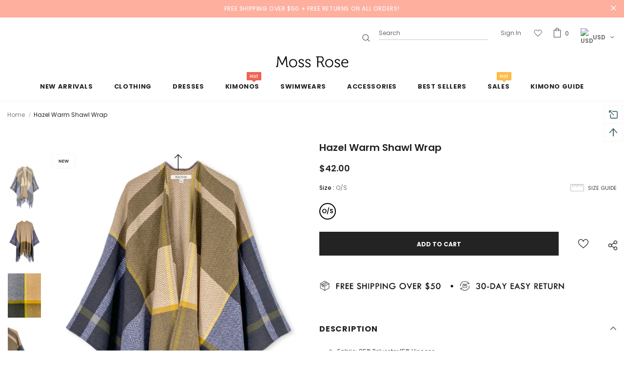

--- FILE ---
content_type: text/html; charset=utf-8
request_url: https://shopmossrose.com/products/hazel-warm-shawl-wrap
body_size: 69466
content:
<!doctype html>
<!--[if lt IE 7]><html class="no-js lt-ie9 lt-ie8 lt-ie7" lang="en"> <![endif]-->
<!--[if IE 7]><html class="no-js lt-ie9 lt-ie8" lang="en"> <![endif]-->
<!--[if IE 8]><html class="no-js lt-ie9" lang="en"> <![endif]-->
<!--[if IE 9 ]><html class="ie9 no-js"> <![endif]-->
<!--[if (gt IE 9)|!(IE)]><!--> <html class="no-js"> <!--<![endif]-->
<head><script src="https://country-blocker.zend-apps.com/scripts/5809/6bfe6de4ebb6ce650cdcf4322e63dee4.js" async></script>

  <meta name="google-site-verification" content="BVIprP8XWlvosgjZwFLBzMP-rb7JYDKOoyNSSjlL93Q" />

<!-- Google Ads Remarketing Tag By FeedArmy Version 2.12 START -->
<!-- FeedArmy tutorial found at https://feedarmy.com/kb/adding-google-adwords-remarketing-tag-to-shopify/ -->

<!-- CODE SETTINGS START -->
<!-- CODE SETTINGS START -->

<!-- Please add your Google Ads Audience Source Tag ID -->


<!-- Please add your alpha2 code, you can find it here: https://help.shopify.com/en/api/custom-storefronts/storefront-api/reference/enum/countrycode -->


<!-- if you have prices such as 1,000.00 set below to true, if you have prices such as 1.000,00 set below to false -->


<!-- set your product id values are default, product_id, parent_id, sku-->


<!-- CODE SETTINGS END -->
<!-- CODE SETTINGS END -->
<script>var product=null;</script>
<!-- ------------------------------------ -->
<!-- DO NOT EDIT ANYTHING BELOW THIS LINE -->
<!-- Global site tag (gtag.js) - Ads. -->
<script async src="https://www.googletagmanager.com/gtag/js?id=AW-381295564"></script>
<script>
  window.dataLayer = window.dataLayer || [];
  function gtag(){dataLayer.push(arguments);}
  gtag('js', new Date());
  gtag('config', 'AW-381295564');
</script>
<!-- Global site tag (gtag.js) - Ads. -->



<script>
  gtag('event', 'view_item', {
    'send_to': 'AW-381295564',
	'value': 42.00,
	
    'items': [{
		
			'id': 'shopify_US_6559318310969_39356799713337',
		
      'google_business_vertical': 'retail'
    }]
	
  });
</script>
<!-- Google Ads Remarketing Tag By FeedArmy Version 2.12 END -->



<!-- Global site tag (gtag.js) - Google Ads: 10780465244 -->
<script async src="https://www.googletagmanager.com/gtag/js?id=AW-10780465244"></script>
<script>
  window.dataLayer = window.dataLayer || [];
  function gtag(){dataLayer.push(arguments);}
  gtag('js', new Date());

  gtag('config', 'AW-10780465244');
</script>

<!-- Added by AVADA SEO Suite -->






<meta name="twitter:image" content="http://shopmossrose.com/cdn/shop/products/IMG_7246.jpg?v=1633672503">
    




<!-- Added by AVADA SEO Suite: Product Structured Data -->
<script type="application/ld+json">{
"@context": "https://schema.org/",
"@type": "Product",
"@id": "https:\/\/shopmossrose.com\/products\/hazel-warm-shawl-wrap#product",
"name": "Hazel Warm Shawl Wrap",
"description": "Fabric: 85% Polyester 15% Viscose.Care: Hand wash cold.classic poncho, super softMeasurement of the shawl: Length - 29.5in/75cm, Width - 49in/125cm.Fit: one size fits most.",
"brand": {
  "@type": "Brand",
  "name": "Moss Rose"
},
"offers": {
  "@type": "Offer",
  "price": "42.0",
  "priceCurrency": "USD",
  "itemCondition": "https://schema.org/NewCondition",
  "availability": "https://schema.org/InStock",
  "url": "https://shopmossrose.com/products/hazel-warm-shawl-wrap"
},
"image": [
  "https://shopmossrose.com/cdn/shop/products/IMG_7246.jpg?v=1633672503",
  "https://shopmossrose.com/cdn/shop/products/IMG_746.jpg?v=1633672503",
  "https://shopmossrose.com/cdn/shop/products/IMG_7250.jpg?v=1633672503",
  "https://shopmossrose.com/cdn/shop/products/IMG_7247.jpg?v=1633672503"
],
"releaseDate": "2022-05-09 08:29:20 -0700",
"sku": "PC38",
"mpn": "PC38"}</script>
<!-- /Added by AVADA SEO Suite --><!-- Added by AVADA SEO Suite: Breadcrumb Structured Data  -->
<script type="application/ld+json">{
  "@context": "https://schema.org",
  "@type": "BreadcrumbList",
  "itemListElement": [{
    "@type": "ListItem",
    "position": 1,
    "name": "Home",
    "item": "https://shopmossrose.com"
  }, {
    "@type": "ListItem",
    "position": 2,
    "name": "Hazel Warm Shawl Wrap",
    "item": "https://shopmossrose.com/products/hazel-warm-shawl-wrap"
  }]
}
</script>
<!-- Added by AVADA SEO Suite -->


<!-- /Added by AVADA SEO Suite -->

<!-- Global site tag (gtag.js) - Google Analytics -->
<script async src="https://www.googletagmanager.com/gtag/js?id=UA-193564360-1"></script>
<script>
  window.dataLayer = window.dataLayer || [];
  function gtag(){dataLayer.push(arguments);}
  gtag('js', new Date());

  gtag('config', 'UA-193564360-1', { 'send_page_view': false });
</script>


 <meta name="google-site-verification" content="XlZYgJjzQzh-0xOpCwekYiCEFwWjQigbqk9uf-5qnrQ" />

  <!-- Basic page needs ================================================== -->
  <meta charset="utf-8">
  <meta http-equiv="X-UA-Compatible" content="IE=edge,chrome=1">

  <!-- Title and description ================================================== -->
  <title>
  Hazel Warm Shawl Wrap | Moss Rose | Wear Own Fashion Style
  </title>

  
  <meta name="description" content="Classic plaid, twisted fringe, super soft cashmere like hand feel. This beautiful poncho is multifunctional, can be worn as blanket, wrap, cape and poncho. Generous size keeps you warm in cold weather, fashionable design with tassel, classical and elegant retro styling, great alternative to coat or jacket,and perfect for most occasions.">
  

  <!-- Product meta ================================================== -->
  


  <meta property="og:type" content="product">
  <meta property="og:title" content="Hazel Warm Shawl Wrap">
  
  <meta property="og:image" content="http://shopmossrose.com/cdn/shop/products/IMG_7246_grande.jpg?v=1633672503">
  <meta property="og:image:secure_url" content="https://shopmossrose.com/cdn/shop/products/IMG_7246_grande.jpg?v=1633672503">
  
  <meta property="og:image" content="http://shopmossrose.com/cdn/shop/products/IMG_746_grande.jpg?v=1633672503">
  <meta property="og:image:secure_url" content="https://shopmossrose.com/cdn/shop/products/IMG_746_grande.jpg?v=1633672503">
  
  <meta property="og:image" content="http://shopmossrose.com/cdn/shop/products/IMG_7250_grande.jpg?v=1633672503">
  <meta property="og:image:secure_url" content="https://shopmossrose.com/cdn/shop/products/IMG_7250_grande.jpg?v=1633672503">
  
  <meta property="og:price:amount" content="42.00">
  <meta property="og:price:currency" content="USD">


  <meta property="og:description" content="Classic plaid, twisted fringe, super soft cashmere like hand feel. This beautiful poncho is multifunctional, can be worn as blanket, wrap, cape and poncho. Generous size keeps you warm in cold weather, fashionable design with tassel, classical and elegant retro styling, great alternative to coat or jacket,and perfect for most occasions.">


  <meta property="og:url" content="https://shopmossrose.com/products/hazel-warm-shawl-wrap">
  <meta property="og:site_name" content="Shopmossrose">
  <!-- /snippets/twitter-card.liquid -->





  <meta name="twitter:card" content="product">
  <meta name="twitter:title" content="Hazel Warm Shawl Wrap">
  <meta name="twitter:description" content="
Fabric: 85% Polyester 15% Viscose.
Care: Hand wash cold.
classic poncho, super soft
Measurement of the shawl: Length - 29.5in/75cm, Width - 49in/125cm.
Fit: one size fits most.
">
  <meta name="twitter:image" content="https://shopmossrose.com/cdn/shop/products/IMG_7246_medium.jpg?v=1633672503">
  <meta name="twitter:image:width" content="240">
  <meta name="twitter:image:height" content="240">
  <meta name="twitter:label1" content="Price">
  <meta name="twitter:data1" content="$42.00 USD">
  
  <meta name="twitter:label2" content="Brand">
  <meta name="twitter:data2" content="Moss Rose">
  



  <!-- Helpers ================================================== -->
  <link rel="canonical" href="https://shopmossrose.com/products/hazel-warm-shawl-wrap">
  <link canonical-shop-url="https://shopmossrose.com/">
  <meta name="viewport" content="width=device-width, initial-scale=1, maximum-scale=1, user-scalable=0, minimal-ui">
  <link rel="preload" href="//shopmossrose.com/cdn/shop/t/13/assets/vendor.min.css?v=165367215043409683411616985447" as="style">
  <!-- <link rel="preload" href="//shopmossrose.com/cdn/shop/t/13/assets/theme-styles.css?v=166893699493047955761625218248" as="style">
  <link rel="preload" href="//shopmossrose.com/cdn/shop/t/13/assets/theme-styles-responsive.css?v=48516630077327146861616985493" as="style"> -->
  <link rel="preload" href="//shopmossrose.com/cdn/shop/t/13/assets/theme.min.css?v=123947364590399540921616985493" as="style">
  <link rel="preload" href="//shopmossrose.com/cdn/shop/t/13/assets/theme-settings.css?v=163827823131038701711632623142" as="style">
  <link rel="preload" href="//shopmossrose.com/cdn/shop/t/13/assets/header-05.css?v=132394494759809378591616985436" as="style">
  <link rel="preload" href="//shopmossrose.com/cdn/shop/t/13/assets/header-06.css?v=72127296045303638931616985436" as="style">
  <link rel="preload" href="//shopmossrose.com/cdn/shop/t/13/assets/header-07.css?v=76819790554421693091616985437" as="style">
  <link rel="preload" href="//shopmossrose.com/cdn/shop/t/13/assets/footer-06.css?v=44150507389243462391616985430" as="style">
  <link rel="preload" href="//shopmossrose.com/cdn/shop/t/13/assets/footer-07.css?v=98128527296320222641616985430" as="style">
  <link rel="preload" href="//shopmossrose.com/cdn/shop/t/13/assets/footer-08.css?v=17161311055609253561616985431" as="style">
  <link rel="preload" href="//shopmossrose.com/cdn/shop/t/13/assets/product-skin.css?v=158450100908200085411616985445" as="style">
  <link rel="preload" href="//shopmossrose.com/cdn/shop/t/13/assets/layout_style_1170.css?v=17544384270222676041616985443" as="style">
  <link rel="preload" href="//shopmossrose.com/cdn/shop/t/13/assets/layout_style_fullwidth.css?v=55082796671512182581616985443" as="style">
  <link rel="preload" href="//shopmossrose.com/cdn/shop/t/13/assets/layout_style_flower.css?v=85421239108260447431616985443" as="style">

  <!-- Favicon -->
  
  <link rel="shortcut icon" href="//shopmossrose.com/cdn/shop/files/20210409143708_32x32.png?v=1617950268" type="image/png">
  

  <!-- Styles -->
  <style data-shopify>
    @import url('https://fonts.googleapis.com/css?family=Poppins:300,300i,400,400i,500,500i,600,600i,700,700i,800,800i&display=swap');
			

          
			
          
      
    :root {
      --font_size: 12px;
      --font_size_minus1: 11px;
      --font_size_minus2: 10px;
      --font_size_minus3: 9px;
      --font_size_minus4: 8px;
      --font_size_plus1: 13px;
      --font_size_plus2: 14px;
      --font_size_plus3: 15px;
      --font_size_plus4: 16px;
      --font_size_plus6: 18px;
      --font_size_plus7: 19px;
      --font_size_plus8: 20px;
      --font_size_plus9: 21px;
      --font_size_plus10: 22px;
      --font_size_plus12: 24px;
      --font_size_plus13: 25px;
      --font_size_plus14: 26px;
      --font_size_plus16: 28px;
      --font_size_plus18: 30px;
      --font_size_plus21: 33px;
      --font_size_plus22: 34px;
      --font_size_plus23: 35px;
      --font_size_plus24: 36px;
      --font_size_plus33: 45px;

	  --fonts_name: Poppins;
	  --fonts_name_2: Poppins;

      /* Color */
      --body_bg: #ffffff;
      --body_color: #3c3c3c;
      --link_color: #0688e2;
      --link_color_hover: #232323;

      /* Breadcrumb */
      --breadcrumb_color : #999999;
      --breadcrumb_text_transform : capitalize;

      /* Header and Title */
      --page_title_font_size: 20px;
      --page_title_font_size_minus4: 16px;
      --page_title_font_size_plus5: 25px;
      --page_title_color: #232323;
      --page_title_text_align : left;

      /* Product  */
      --product_text_transform : none;
      --product_name_text_align : center;
      --color_title_pr: #232323;
      --color_title_pr_hover: #232323;
      --color_vendor : #232323;
      --sale_text : #ffffff;
      --bg_sale : #e95144;
      --custom_label_text : #ffffff;
      --custom_label_bg : #323232;
      --bundle_label_text : #ffffff;
      --bundle_label_bg : #232323;
      --new_label_text : #323232;
      --new_label_bg : #ffffff;
      --new_label_border : #f6f6f6;
      --sold_out_text : #ffffff;
      --bg_sold_out : #c1c1c1;
      --color_price: #232323;
      --color_price_sale: #e95144;
      --color_compare_price: #969696;
      --color_compare_product: #0f0f0f;
      
        --color_quick_view: #ffffff;
        --bg_quick_view: #000000;
      
      --color_wishlist: #232323;
      --bg_wishlist: #ffffff;
      --bg_wishlist_active: #ffe5e5;


      /* Button 1 */
      --background_1: #232323;
      --color_1 : #ffffff;
      --border_1 : #232323;

      /* Button 2 */
      --background_2: #ffffff;
      --color_2 : #232323;
      --border_2 : #232323;

      /* Button 3 */
      --background_3: #e95144;
      --color_3 : #ffffff;
      --border_3 : #e95144;


      /* Border Color */
      --border_widget_title : #e0e0e0;
      --border_color_1 : #ebebeb;
      --border_color_2: #e7e7e7;
      --border_page_title: #eaeaea;
      --border_input: #cbcbcb;
      --border_checkbox: #d0d0d0;
      --border_dropdown: #dadada;
      --border_bt_sidebar : #e6e6e6;
      --color_ipt: #3c3c3c;
      --color_icon_drop: #6b6b6b;

      
      --color_slick_arrow: #000000;
      --color_border_slick_arrow: #f2e6e2;
      --color_bg_slick_arrow: #f2e6e2;
      

      /*color Mobile*/

      --color_menu_mb: #232323;
      --color_menu_level3: #3c3c3c;

      /* Mixin ================= */
      
          --padding_btn: 14px 15px 12px !important;
          --padding_btn_bundle: 14px 15px 12px;
          --padding_btn_qv_add_to_cart: 14px 15px 12px;
          --font_size_btn: var(--font_size);
          --letter_spacing_btn: 0;
      

      
      
          --color-price-box: var(--color_compare_price);
      

      --color_review: #f3d122;
      --color_review_empty: #f3d122;

      --border-product-image: #3c3c3c;

      
      --border-radius-17: 17px;
      --border-radius-50: 50%;
      
    }
</style>
  <link href="//shopmossrose.com/cdn/shop/t/13/assets/vendor.min.css?v=165367215043409683411616985447" rel="stylesheet" type="text/css" media="all" />
<link href="//shopmossrose.com/cdn/shop/t/13/assets/theme-styles.css?v=166893699493047955761625218248" rel="stylesheet" type="text/css" media="all" />
<link href="//shopmossrose.com/cdn/shop/t/13/assets/theme-styles-responsive.css?v=48516630077327146861616985493" rel="stylesheet" type="text/css" media="all" />
<!-- <link href="//shopmossrose.com/cdn/shop/t/13/assets/theme.min.css?v=123947364590399540921616985493" rel="stylesheet" type="text/css" media="all" /> -->
<link href="//shopmossrose.com/cdn/shop/t/13/assets/theme-settings.css?v=163827823131038701711632623142" rel="stylesheet" type="text/css" media="all" />

















	<link href="//shopmossrose.com/cdn/shop/t/13/assets/product-skin.css?v=158450100908200085411616985445" rel="stylesheet" type="text/css" media="all" />





	<link href="//shopmossrose.com/cdn/shop/t/13/assets/layout_style_flower.css?v=85421239108260447431616985443" rel="stylesheet" type="text/css" media="all" />


   <!-- Scripts -->
  <script src="//shopmossrose.com/cdn/shop/t/13/assets/jquery.min.js?v=56888366816115934351616985442" type="text/javascript"></script>
<script src="//shopmossrose.com/cdn/shop/t/13/assets/jquery-cookie.min.js?v=72365755745404048181616985441" type="text/javascript"></script>
<script src="//shopmossrose.com/cdn/shop/t/13/assets/lazysizes.min.js?v=84414966064882348651616985444" type="text/javascript"></script>

<script>
  	window.lazySizesConfig = window.lazySizesConfig || {};
    lazySizesConfig.loadMode = 1;
    window.lazySizesConfig.init = false;
    lazySizes.init();
  
    window.ajax_cart = "upsell";
    window.money_format = "${{amount}}";//"${{amount}} USD";
    window.shop_currency = "USD";
    window.show_multiple_currencies = false;
    window.use_color_swatch = true;
    window.color_swatch_style = "variant_grouped";
    window.enable_sidebar_multiple_choice = true;
    window.file_url = "//shopmossrose.com/cdn/shop/files/?v=2986";
    window.asset_url = "";
    window.router = "";
    window.swatch_recently = "color";
    window.layout_style = "layout_style_flower";
    window.product_style = "skin_1";
    
    window.inventory_text = {
        in_stock: "In stock",
        many_in_stock: "Many in stock",
        out_of_stock: "Out of stock",
        add_to_cart: "Add to cart",
        add_all_to_cart: "Add all to Cart",
        sold_out: "Sold Out",
        select_options : "Select options",
        unavailable: "Sold Out",
        view_all_collection: "View All",
        no_more_product: "No more product",
        show_options: "Show Variants",
        hide_options: "Hide Variants",
        adding : "Adding",
        thank_you : "Thank You",
        add_more : "Add More",
        cart_feedback : "Added",
        add_wishlist : "Add to Wish List",
        remove_wishlist : "Remove Wish List",
        add_wishlist_1 : "Add to wishlist",
        remove_wishlist_1 : "Remove wishlist",
        previous: "Prev",
        next: "Next",
      	pre_order : "Pre Order",
        hotStock: "Hurry up! only [inventory] left",
        view_more: "View All",
        view_less : "View Less",
        days : "Days",
        hours : "Hours",
        mins : "Mins",
        secs : "Secs",

        customlabel: "Custom Label",
        newlabel: "New",
        salelabel: "Sale",
        soldoutlabel: "Sold Out",
        bundlelabel: "Bundle",

        message_compare : "You must select at least two products to compare!",
        message_iscart : "is added to your shopping cart.",

        add_compare : "Add to compare",
        remove_compare : "Remove compare",
        remove: "Remove",
        warning_quantity: "Maximum quantity",
    };
    window.multi_lang = false;
    window.infinity_scroll_feature = true;
    window.newsletter_popup = false;
    window.hidden_newsletter = false;
    window.option_ptoduct1 = "size";
    window.option_ptoduct2 = "color";
    window.option_ptoduct3 = "option 3"

    /* Free Shipping Message */
    window.free_shipping_color1 = "#F44336";  
    window.free_shipping_color2 = "#FF9800";
    window.free_shipping_color3 = "#69c69c";
    window.free_shipping_price = 50;
    window.free_shipping_text = {
        free_shipping_message_1: "You qualify for free shipping!",
        free_shipping_message_2:"Only",
        free_shipping_message_3: "away from",
        free_shipping_message_4: "free shipping",
        free_shipping_1: "Free",
        free_shipping_2: "TBD",
    }

</script>

  <!-- Header hook for plugins ================================ -->
  <script>window.performance && window.performance.mark && window.performance.mark('shopify.content_for_header.start');</script><meta name="google-site-verification" content="55WKd-k0vMRuacclwMnsdgkp2CSvzTS88mdHXJ49clo">
<meta name="google-site-verification" content="6L95z8CGrfqH3R7axKoWkmNv-aXiTMtNOQLgzI-0gRs">
<meta name="google-site-verification" content="XlZYgJjzQzh-0xOpCwekYiCEFwWjQigbqk9uf-5qnrQ">
<meta name="google-site-verification" content="bkxcxx474QFDygYeTjELdMAhW8nvt3ArO2gxWUKcZ7o">
<meta id="shopify-digital-wallet" name="shopify-digital-wallet" content="/27418427449/digital_wallets/dialog">
<meta name="shopify-checkout-api-token" content="5f3566aceae4f3c3c27449066c0ba669">
<meta id="in-context-paypal-metadata" data-shop-id="27418427449" data-venmo-supported="false" data-environment="production" data-locale="en_US" data-paypal-v4="true" data-currency="USD">
<link rel="alternate" type="application/json+oembed" href="https://shopmossrose.com/products/hazel-warm-shawl-wrap.oembed">
<script async="async" src="/checkouts/internal/preloads.js?locale=en-US"></script>
<link rel="preconnect" href="https://shop.app" crossorigin="anonymous">
<script async="async" src="https://shop.app/checkouts/internal/preloads.js?locale=en-US&shop_id=27418427449" crossorigin="anonymous"></script>
<script id="apple-pay-shop-capabilities" type="application/json">{"shopId":27418427449,"countryCode":"HK","currencyCode":"USD","merchantCapabilities":["supports3DS"],"merchantId":"gid:\/\/shopify\/Shop\/27418427449","merchantName":"Shopmossrose","requiredBillingContactFields":["postalAddress","email"],"requiredShippingContactFields":["postalAddress","email"],"shippingType":"shipping","supportedNetworks":["visa","masterCard","amex"],"total":{"type":"pending","label":"Shopmossrose","amount":"1.00"},"shopifyPaymentsEnabled":true,"supportsSubscriptions":true}</script>
<script id="shopify-features" type="application/json">{"accessToken":"5f3566aceae4f3c3c27449066c0ba669","betas":["rich-media-storefront-analytics"],"domain":"shopmossrose.com","predictiveSearch":true,"shopId":27418427449,"locale":"en"}</script>
<script>var Shopify = Shopify || {};
Shopify.shop = "shopmossrose.myshopify.com";
Shopify.locale = "en";
Shopify.currency = {"active":"USD","rate":"1.0"};
Shopify.country = "US";
Shopify.theme = {"name":"Ella-header 02_footer default","id":120159535161,"schema_name":"Ella","schema_version":"4.1.0","theme_store_id":null,"role":"main"};
Shopify.theme.handle = "null";
Shopify.theme.style = {"id":null,"handle":null};
Shopify.cdnHost = "shopmossrose.com/cdn";
Shopify.routes = Shopify.routes || {};
Shopify.routes.root = "/";</script>
<script type="module">!function(o){(o.Shopify=o.Shopify||{}).modules=!0}(window);</script>
<script>!function(o){function n(){var o=[];function n(){o.push(Array.prototype.slice.apply(arguments))}return n.q=o,n}var t=o.Shopify=o.Shopify||{};t.loadFeatures=n(),t.autoloadFeatures=n()}(window);</script>
<script>
  window.ShopifyPay = window.ShopifyPay || {};
  window.ShopifyPay.apiHost = "shop.app\/pay";
  window.ShopifyPay.redirectState = null;
</script>
<script id="shop-js-analytics" type="application/json">{"pageType":"product"}</script>
<script defer="defer" async type="module" src="//shopmossrose.com/cdn/shopifycloud/shop-js/modules/v2/client.init-shop-cart-sync_BN7fPSNr.en.esm.js"></script>
<script defer="defer" async type="module" src="//shopmossrose.com/cdn/shopifycloud/shop-js/modules/v2/chunk.common_Cbph3Kss.esm.js"></script>
<script defer="defer" async type="module" src="//shopmossrose.com/cdn/shopifycloud/shop-js/modules/v2/chunk.modal_DKumMAJ1.esm.js"></script>
<script type="module">
  await import("//shopmossrose.com/cdn/shopifycloud/shop-js/modules/v2/client.init-shop-cart-sync_BN7fPSNr.en.esm.js");
await import("//shopmossrose.com/cdn/shopifycloud/shop-js/modules/v2/chunk.common_Cbph3Kss.esm.js");
await import("//shopmossrose.com/cdn/shopifycloud/shop-js/modules/v2/chunk.modal_DKumMAJ1.esm.js");

  window.Shopify.SignInWithShop?.initShopCartSync?.({"fedCMEnabled":true,"windoidEnabled":true});

</script>
<script>
  window.Shopify = window.Shopify || {};
  if (!window.Shopify.featureAssets) window.Shopify.featureAssets = {};
  window.Shopify.featureAssets['shop-js'] = {"shop-cart-sync":["modules/v2/client.shop-cart-sync_CJVUk8Jm.en.esm.js","modules/v2/chunk.common_Cbph3Kss.esm.js","modules/v2/chunk.modal_DKumMAJ1.esm.js"],"init-fed-cm":["modules/v2/client.init-fed-cm_7Fvt41F4.en.esm.js","modules/v2/chunk.common_Cbph3Kss.esm.js","modules/v2/chunk.modal_DKumMAJ1.esm.js"],"init-shop-email-lookup-coordinator":["modules/v2/client.init-shop-email-lookup-coordinator_Cc088_bR.en.esm.js","modules/v2/chunk.common_Cbph3Kss.esm.js","modules/v2/chunk.modal_DKumMAJ1.esm.js"],"init-windoid":["modules/v2/client.init-windoid_hPopwJRj.en.esm.js","modules/v2/chunk.common_Cbph3Kss.esm.js","modules/v2/chunk.modal_DKumMAJ1.esm.js"],"shop-button":["modules/v2/client.shop-button_B0jaPSNF.en.esm.js","modules/v2/chunk.common_Cbph3Kss.esm.js","modules/v2/chunk.modal_DKumMAJ1.esm.js"],"shop-cash-offers":["modules/v2/client.shop-cash-offers_DPIskqss.en.esm.js","modules/v2/chunk.common_Cbph3Kss.esm.js","modules/v2/chunk.modal_DKumMAJ1.esm.js"],"shop-toast-manager":["modules/v2/client.shop-toast-manager_CK7RT69O.en.esm.js","modules/v2/chunk.common_Cbph3Kss.esm.js","modules/v2/chunk.modal_DKumMAJ1.esm.js"],"init-shop-cart-sync":["modules/v2/client.init-shop-cart-sync_BN7fPSNr.en.esm.js","modules/v2/chunk.common_Cbph3Kss.esm.js","modules/v2/chunk.modal_DKumMAJ1.esm.js"],"init-customer-accounts-sign-up":["modules/v2/client.init-customer-accounts-sign-up_CfPf4CXf.en.esm.js","modules/v2/client.shop-login-button_DeIztwXF.en.esm.js","modules/v2/chunk.common_Cbph3Kss.esm.js","modules/v2/chunk.modal_DKumMAJ1.esm.js"],"pay-button":["modules/v2/client.pay-button_CgIwFSYN.en.esm.js","modules/v2/chunk.common_Cbph3Kss.esm.js","modules/v2/chunk.modal_DKumMAJ1.esm.js"],"init-customer-accounts":["modules/v2/client.init-customer-accounts_DQ3x16JI.en.esm.js","modules/v2/client.shop-login-button_DeIztwXF.en.esm.js","modules/v2/chunk.common_Cbph3Kss.esm.js","modules/v2/chunk.modal_DKumMAJ1.esm.js"],"avatar":["modules/v2/client.avatar_BTnouDA3.en.esm.js"],"init-shop-for-new-customer-accounts":["modules/v2/client.init-shop-for-new-customer-accounts_CsZy_esa.en.esm.js","modules/v2/client.shop-login-button_DeIztwXF.en.esm.js","modules/v2/chunk.common_Cbph3Kss.esm.js","modules/v2/chunk.modal_DKumMAJ1.esm.js"],"shop-follow-button":["modules/v2/client.shop-follow-button_BRMJjgGd.en.esm.js","modules/v2/chunk.common_Cbph3Kss.esm.js","modules/v2/chunk.modal_DKumMAJ1.esm.js"],"checkout-modal":["modules/v2/client.checkout-modal_B9Drz_yf.en.esm.js","modules/v2/chunk.common_Cbph3Kss.esm.js","modules/v2/chunk.modal_DKumMAJ1.esm.js"],"shop-login-button":["modules/v2/client.shop-login-button_DeIztwXF.en.esm.js","modules/v2/chunk.common_Cbph3Kss.esm.js","modules/v2/chunk.modal_DKumMAJ1.esm.js"],"lead-capture":["modules/v2/client.lead-capture_DXYzFM3R.en.esm.js","modules/v2/chunk.common_Cbph3Kss.esm.js","modules/v2/chunk.modal_DKumMAJ1.esm.js"],"shop-login":["modules/v2/client.shop-login_CA5pJqmO.en.esm.js","modules/v2/chunk.common_Cbph3Kss.esm.js","modules/v2/chunk.modal_DKumMAJ1.esm.js"],"payment-terms":["modules/v2/client.payment-terms_BxzfvcZJ.en.esm.js","modules/v2/chunk.common_Cbph3Kss.esm.js","modules/v2/chunk.modal_DKumMAJ1.esm.js"]};
</script>
<script>(function() {
  var isLoaded = false;
  function asyncLoad() {
    if (isLoaded) return;
    isLoaded = true;
    var urls = ["https:\/\/static.klaviyo.com\/onsite\/js\/klaviyo.js?company_id=YyZ75d\u0026shop=shopmossrose.myshopify.com","https:\/\/static.klaviyo.com\/onsite\/js\/klaviyo.js?company_id=YyZ75d\u0026shop=shopmossrose.myshopify.com","https:\/\/static.klaviyo.com\/onsite\/js\/klaviyo.js?company_id=QVNTsu\u0026shop=shopmossrose.myshopify.com","\/\/cdn.shopify.com\/proxy\/8862ad6248d97bd06063f6367475ba7103f935d6d86f36ff5840b84f8a9a46f7\/api.goaffpro.com\/loader.js?shop=shopmossrose.myshopify.com\u0026sp-cache-control=cHVibGljLCBtYXgtYWdlPTkwMA","https:\/\/api.omegatheme.com\/facebook-chat\/facebook-chat.js?v=1625806566\u0026shop=shopmossrose.myshopify.com","https:\/\/seo.apps.avada.io\/avada-seo-installed.js?shop=shopmossrose.myshopify.com","https:\/\/static.klaviyo.com\/onsite\/js\/klaviyo.js?company_id=S93s3h\u0026shop=shopmossrose.myshopify.com","https:\/\/static.klaviyo.com\/onsite\/js\/klaviyo.js?company_id=S93s3h\u0026shop=shopmossrose.myshopify.com","https:\/\/cdn.hextom.com\/js\/eventpromotionbar.js?shop=shopmossrose.myshopify.com","https:\/\/cdn.hextom.com\/js\/ultimatesalesboost.js?shop=shopmossrose.myshopify.com"];
    for (var i = 0; i < urls.length; i++) {
      var s = document.createElement('script');
      s.type = 'text/javascript';
      s.async = true;
      s.src = urls[i];
      var x = document.getElementsByTagName('script')[0];
      x.parentNode.insertBefore(s, x);
    }
  };
  if(window.attachEvent) {
    window.attachEvent('onload', asyncLoad);
  } else {
    window.addEventListener('load', asyncLoad, false);
  }
})();</script>
<script id="__st">var __st={"a":27418427449,"offset":-28800,"reqid":"01d3304f-2b6e-4949-a253-e94ac3854932-1770060025","pageurl":"shopmossrose.com\/products\/hazel-warm-shawl-wrap","u":"94d72a601d6e","p":"product","rtyp":"product","rid":6559318310969};</script>
<script>window.ShopifyPaypalV4VisibilityTracking = true;</script>
<script id="form-persister">!function(){'use strict';const t='contact',e='new_comment',n=[[t,t],['blogs',e],['comments',e],[t,'customer']],o='password',r='form_key',c=['recaptcha-v3-token','g-recaptcha-response','h-captcha-response',o],s=()=>{try{return window.sessionStorage}catch{return}},i='__shopify_v',u=t=>t.elements[r],a=function(){const t=[...n].map((([t,e])=>`form[action*='/${t}']:not([data-nocaptcha='true']) input[name='form_type'][value='${e}']`)).join(',');var e;return e=t,()=>e?[...document.querySelectorAll(e)].map((t=>t.form)):[]}();function m(t){const e=u(t);a().includes(t)&&(!e||!e.value)&&function(t){try{if(!s())return;!function(t){const e=s();if(!e)return;const n=u(t);if(!n)return;const o=n.value;o&&e.removeItem(o)}(t);const e=Array.from(Array(32),(()=>Math.random().toString(36)[2])).join('');!function(t,e){u(t)||t.append(Object.assign(document.createElement('input'),{type:'hidden',name:r})),t.elements[r].value=e}(t,e),function(t,e){const n=s();if(!n)return;const r=[...t.querySelectorAll(`input[type='${o}']`)].map((({name:t})=>t)),u=[...c,...r],a={};for(const[o,c]of new FormData(t).entries())u.includes(o)||(a[o]=c);n.setItem(e,JSON.stringify({[i]:1,action:t.action,data:a}))}(t,e)}catch(e){console.error('failed to persist form',e)}}(t)}const f=t=>{if('true'===t.dataset.persistBound)return;const e=function(t,e){const n=function(t){return'function'==typeof t.submit?t.submit:HTMLFormElement.prototype.submit}(t).bind(t);return function(){let t;return()=>{t||(t=!0,(()=>{try{e(),n()}catch(t){(t=>{console.error('form submit failed',t)})(t)}})(),setTimeout((()=>t=!1),250))}}()}(t,(()=>{m(t)}));!function(t,e){if('function'==typeof t.submit&&'function'==typeof e)try{t.submit=e}catch{}}(t,e),t.addEventListener('submit',(t=>{t.preventDefault(),e()})),t.dataset.persistBound='true'};!function(){function t(t){const e=(t=>{const e=t.target;return e instanceof HTMLFormElement?e:e&&e.form})(t);e&&m(e)}document.addEventListener('submit',t),document.addEventListener('DOMContentLoaded',(()=>{const e=a();for(const t of e)f(t);var n;n=document.body,new window.MutationObserver((t=>{for(const e of t)if('childList'===e.type&&e.addedNodes.length)for(const t of e.addedNodes)1===t.nodeType&&'FORM'===t.tagName&&a().includes(t)&&f(t)})).observe(n,{childList:!0,subtree:!0,attributes:!1}),document.removeEventListener('submit',t)}))}()}();</script>
<script integrity="sha256-4kQ18oKyAcykRKYeNunJcIwy7WH5gtpwJnB7kiuLZ1E=" data-source-attribution="shopify.loadfeatures" defer="defer" src="//shopmossrose.com/cdn/shopifycloud/storefront/assets/storefront/load_feature-a0a9edcb.js" crossorigin="anonymous"></script>
<script crossorigin="anonymous" defer="defer" src="//shopmossrose.com/cdn/shopifycloud/storefront/assets/shopify_pay/storefront-65b4c6d7.js?v=20250812"></script>
<script data-source-attribution="shopify.dynamic_checkout.dynamic.init">var Shopify=Shopify||{};Shopify.PaymentButton=Shopify.PaymentButton||{isStorefrontPortableWallets:!0,init:function(){window.Shopify.PaymentButton.init=function(){};var t=document.createElement("script");t.src="https://shopmossrose.com/cdn/shopifycloud/portable-wallets/latest/portable-wallets.en.js",t.type="module",document.head.appendChild(t)}};
</script>
<script data-source-attribution="shopify.dynamic_checkout.buyer_consent">
  function portableWalletsHideBuyerConsent(e){var t=document.getElementById("shopify-buyer-consent"),n=document.getElementById("shopify-subscription-policy-button");t&&n&&(t.classList.add("hidden"),t.setAttribute("aria-hidden","true"),n.removeEventListener("click",e))}function portableWalletsShowBuyerConsent(e){var t=document.getElementById("shopify-buyer-consent"),n=document.getElementById("shopify-subscription-policy-button");t&&n&&(t.classList.remove("hidden"),t.removeAttribute("aria-hidden"),n.addEventListener("click",e))}window.Shopify?.PaymentButton&&(window.Shopify.PaymentButton.hideBuyerConsent=portableWalletsHideBuyerConsent,window.Shopify.PaymentButton.showBuyerConsent=portableWalletsShowBuyerConsent);
</script>
<script data-source-attribution="shopify.dynamic_checkout.cart.bootstrap">document.addEventListener("DOMContentLoaded",(function(){function t(){return document.querySelector("shopify-accelerated-checkout-cart, shopify-accelerated-checkout")}if(t())Shopify.PaymentButton.init();else{new MutationObserver((function(e,n){t()&&(Shopify.PaymentButton.init(),n.disconnect())})).observe(document.body,{childList:!0,subtree:!0})}}));
</script>
<link id="shopify-accelerated-checkout-styles" rel="stylesheet" media="screen" href="https://shopmossrose.com/cdn/shopifycloud/portable-wallets/latest/accelerated-checkout-backwards-compat.css" crossorigin="anonymous">
<style id="shopify-accelerated-checkout-cart">
        #shopify-buyer-consent {
  margin-top: 1em;
  display: inline-block;
  width: 100%;
}

#shopify-buyer-consent.hidden {
  display: none;
}

#shopify-subscription-policy-button {
  background: none;
  border: none;
  padding: 0;
  text-decoration: underline;
  font-size: inherit;
  cursor: pointer;
}

#shopify-subscription-policy-button::before {
  box-shadow: none;
}

      </style>

<script>window.performance && window.performance.mark && window.performance.mark('shopify.content_for_header.end');</script>

  <!--[if lt IE 9]>
  <script src="//html5shiv.googlecode.com/svn/trunk/html5.js" type="text/javascript"></script>
  <![endif]-->

  

  

  <script>

    Shopify.productOptionsMap = {};
    Shopify.quickViewOptionsMap = {};

    Shopify.updateOptionsInSelector = function(selectorIndex, wrapperSlt) {
        Shopify.optionsMap = wrapperSlt === '.product' ? Shopify.productOptionsMap : Shopify.quickViewOptionsMap;

        switch (selectorIndex) {
            case 0:
                var key = 'root';
                var selector = $(wrapperSlt + ' .single-option-selector:eq(0)');
                break;
            case 1:
                var key = $(wrapperSlt + ' .single-option-selector:eq(0)').val();
                var selector = $(wrapperSlt + ' .single-option-selector:eq(1)');
                break;
            case 2:
                var key = $(wrapperSlt + ' .single-option-selector:eq(0)').val();
                key += ' / ' + $(wrapperSlt + ' .single-option-selector:eq(1)').val();
                var selector = $(wrapperSlt + ' .single-option-selector:eq(2)');
        }

        var initialValue = selector.val();
        selector.empty();

        var availableOptions = Shopify.optionsMap[key];

        if (availableOptions && availableOptions.length) {
            for (var i = 0; i < availableOptions.length; i++) {
                var option = availableOptions[i].replace('-sold-out','');
                var newOption = $('<option></option>').val(option).html(option);

                selector.append(newOption);
            }

            $(wrapperSlt + ' .swatch[data-option-index="' + selectorIndex + '"] .swatch-element').each(function() {
                // debugger;
                if ($.inArray($(this).attr('data-value'), availableOptions) !== -1) {
                    $(this).addClass('available').removeClass('soldout').find(':radio').prop('disabled',false).prop('checked',true);
                }
                else {
                    if ($.inArray($(this).attr('data-value') + '-sold-out', availableOptions) !== -1) {
                        $(this).addClass('available').addClass('soldout').find(':radio').prop('disabled',false).prop('checked',true);
                    } else {
                        $(this).removeClass('available').addClass('soldout').find(':radio').prop('disabled',true).prop('checked',false);
                    }
                    
                }
            });

            if ($.inArray(initialValue, availableOptions) !== -1) {
                selector.val(initialValue);
            }

            selector.trigger('change');
        };
    };

    Shopify.linkOptionSelectors = function(product, wrapperSlt, check) {
        // Building our mapping object.
        Shopify.optionsMap = wrapperSlt === '.product' ? Shopify.productOptionsMap : Shopify.quickViewOptionsMap;
        var arr_1= [],
            arr_2= [],
            arr_3= [];
        for (var i = 0; i < product.variants.length; i++) {
            var variant = product.variants[i];

            if (variant) {
                if (window.use_color_swatch) {
                    if (variant.available) {
                        // Gathering values for the 1st drop-down.
                        Shopify.optionsMap['root'] = Shopify.optionsMap['root'] || [];

                        if ($.inArray(variant.option1 + '-sold-out', Shopify.optionsMap['root']) !== -1) {
                            Shopify.optionsMap['root'].pop();
                        } 

                        arr_1.push(variant.option1);
                        arr_1 = $.unique(arr_1);

                        Shopify.optionsMap['root'].push(variant.option1);

                        Shopify.optionsMap['root'] = Shopify.uniq(Shopify.optionsMap['root']);

                        // Gathering values for the 2nd drop-down.
                        if (product.options.length > 1) {
                        var key = variant.option1;
                            Shopify.optionsMap[key] = Shopify.optionsMap[key] || [];
                            // if ($.inArray(variant.option2 + '-sold-out', Shopify.optionsMap[key]) !== -1) {
                            //     Shopify.optionsMap[key].pop();
                            // } 
                            Shopify.optionsMap[key].push(variant.option2);
                            if ($.inArray(variant.option2, arr_2) === -1) {
                                arr_2.push(variant.option2);
                                arr_2 = $.unique(arr_2);
                            }
                            Shopify.optionsMap[key] = Shopify.uniq(Shopify.optionsMap[key]);
                        }

                        // Gathering values for the 3rd drop-down.
                        if (product.options.length === 3) {
                            var key = variant.option1 + ' / ' + variant.option2;
                            Shopify.optionsMap[key] = Shopify.optionsMap[key] || [];
                            Shopify.optionsMap[key].push(variant.option3);

                            if ($.inArray(variant.option3, arr_3) === -1) {
                                arr_3.push(variant.option3);
                                arr_3 = $.unique(arr_3);
                            }
                            
                            Shopify.optionsMap[key] = Shopify.uniq(Shopify.optionsMap[key]);
                        }
                    } else {
                        // Gathering values for the 1st drop-down.
                        Shopify.optionsMap['root'] = Shopify.optionsMap['root'] || [];
                        if ($.inArray(variant.option1, arr_1) === -1) {
                            Shopify.optionsMap['root'].push(variant.option1 + '-sold-out');
                        }
                        
                        Shopify.optionsMap['root'] = Shopify.uniq(Shopify.optionsMap['root']);

                        // Gathering values for the 2nd drop-down.
                        if (product.options.length > 1) {
                            var key = variant.option1;
                            Shopify.optionsMap[key] = Shopify.optionsMap[key] || [];
                            // Shopify.optionsMap[key].push(variant.option2);

                            // if ($.inArray(variant.option2, arr_2) === -1) {
                                Shopify.optionsMap[key].push(variant.option2 + '-sold-out');
                            // }
                            
                            Shopify.optionsMap[key] = Shopify.uniq(Shopify.optionsMap[key]);
                        }

                        // Gathering values for the 3rd drop-down.
                        if (product.options.length === 3) {
                            var key = variant.option1 + ' / ' + variant.option2;
                            Shopify.optionsMap[key] = Shopify.optionsMap[key] || [];
//                             if ($.inArray(variant.option3, arr_3) === -1) {
                                Shopify.optionsMap[key].push(variant.option3 + '-sold-out');
//                             }
                            Shopify.optionsMap[key] = Shopify.uniq(Shopify.optionsMap[key]);
                        }

                    }
                } else {
                    // Gathering values for the 1st drop-down.
                    if (check) {
                        if (variant.available) {
                            Shopify.optionsMap['root'] = Shopify.optionsMap['root'] || [];
                            Shopify.optionsMap['root'].push(variant.option1);
                            Shopify.optionsMap['root'] = Shopify.uniq(Shopify.optionsMap['root']);

                            // Gathering values for the 2nd drop-down.
                            if (product.options.length > 1) {
                            var key = variant.option1;
                                Shopify.optionsMap[key] = Shopify.optionsMap[key] || [];
                                Shopify.optionsMap[key].push(variant.option2);
                                Shopify.optionsMap[key] = Shopify.uniq(Shopify.optionsMap[key]);
                            }

                            // Gathering values for the 3rd drop-down.
                            if (product.options.length === 3) {
                                var key = variant.option1 + ' / ' + variant.option2;
                                Shopify.optionsMap[key] = Shopify.optionsMap[key] || [];
                                Shopify.optionsMap[key].push(variant.option3);
                                Shopify.optionsMap[key] = Shopify.uniq(Shopify.optionsMap[key]);
                            }
                        }
                    } else {
                        Shopify.optionsMap['root'] = Shopify.optionsMap['root'] || [];

                        Shopify.optionsMap['root'].push(variant.option1);
                        Shopify.optionsMap['root'] = Shopify.uniq(Shopify.optionsMap['root']);

                        // Gathering values for the 2nd drop-down.
                        if (product.options.length > 1) {
                        var key = variant.option1;
                            Shopify.optionsMap[key] = Shopify.optionsMap[key] || [];
                            Shopify.optionsMap[key].push(variant.option2);
                            Shopify.optionsMap[key] = Shopify.uniq(Shopify.optionsMap[key]);
                        }

                        // Gathering values for the 3rd drop-down.
                        if (product.options.length === 3) {
                            var key = variant.option1 + ' / ' + variant.option2;
                            Shopify.optionsMap[key] = Shopify.optionsMap[key] || [];
                            Shopify.optionsMap[key].push(variant.option3);
                            Shopify.optionsMap[key] = Shopify.uniq(Shopify.optionsMap[key]);
                        }
                    }
                    
                }
            }
        };

        // Update options right away.
        Shopify.updateOptionsInSelector(0, wrapperSlt);

        if (product.options.length > 1) Shopify.updateOptionsInSelector(1, wrapperSlt);
        if (product.options.length === 3) Shopify.updateOptionsInSelector(2, wrapperSlt);

        // When there is an update in the first dropdown.
        $(wrapperSlt + " .single-option-selector:eq(0)").change(function() {
            Shopify.updateOptionsInSelector(1, wrapperSlt);
            if (product.options.length === 3) Shopify.updateOptionsInSelector(2, wrapperSlt);
            return true;
        });

        // When there is an update in the second dropdown.
        $(wrapperSlt + " .single-option-selector:eq(1)").change(function() {
            if (product.options.length === 3) Shopify.updateOptionsInSelector(2, wrapperSlt);
            return true;
        });
    };
</script>
  
  <script nomodule src="https://unpkg.com/@google/model-viewer/dist/model-viewer-legacy.js"></script>
  
<!-- Facebook Pixel Code -->
<script>
!function(f,b,e,v,n,t,s)
{if(f.fbq)return;n=f.fbq=function(){n.callMethod?
n.callMethod.apply(n,arguments):n.queue.push(arguments)};
if(!f._fbq)f._fbq=n;n.push=n;n.loaded=!0;n.version='2.0';
n.queue=[];t=b.createElement(e);t.async=!0;
t.src=v;s=b.getElementsByTagName(e)[0];
s.parentNode.insertBefore(t,s)}(window, document,'script',
'https://connect.facebook.net/en_US/fbevents.js');
fbq('init', '948005179052723');
fbq('track', 'PageView');
</script>
<noscript><img height="1" width="1" style="display:none"
src="https://www.facebook.com/tr?id=948005179052723&ev=PageView&noscript=1"
/></noscript>

<!-- End Facebook Pixel Code -->

<meta name="facebook-domain-verification" content="0oir6z9c83mnglyv5nwqbz61rxo5af" />

<meta name="p:domain_verify" content="8e505130b24ceba1a323d04f6129d15d"/>

  <!-- "snippets/judgeme_core.liquid" was not rendered, the associated app was uninstalled -->
  
  <meta name="msvalidate.01" content="D4AFB01BDE9052C5DDBAB19A44A89E98" />
  
  <script type="application/ld+json">
{
  "@context": "https://schema.org",
  "@type": "ClothingStore",
  "name": "Women's Clothing Store",
  "image": "https://cdn.shopify.com/s/files/1/0274/1842/7449/files/Logo_240px.png",
  "url": "https://shopmossrose.com/",
  "telephone": "+85298598078",
  "priceRange": "$",
  "address": {
    "@type": "PostalAddress",
    "streetAddress": "Room 1512 15/F, One Vista Summit 3 San Hop Lane",
    "addressLocality": "Tuen Mun",
    "postalCode": "999077",
    "addressCountry": "CN"
  },
  "geo": {
    "@type": "GeoCoordinates",
    "latitude": 22.3934633,
    "longitude": 113.971454
  },
  "openingHoursSpecification": {
    "@type": "OpeningHoursSpecification",
    "dayOfWeek": [
      "Monday",
      "Tuesday",
      "Wednesday",
      "Thursday",
      "Friday",
      "Saturday",
      "Sunday"
    ],
    "opens": "00:00",
    "closes": "23:59"
  },
  "sameAs": [
    "https://www.instagram.com/shopmossrose/",
    "https://www.facebook.com/shopmossrose",
    "https://www.pinterest.com/ShopMossRose",
    "https://www.youtube.com/channel/UCFgEuPas0G4-hAwKQQWrlHQ"
  ] 
}
</script>
<script src="https://www.dwin1.com/19038.js" type="text/javascript" defer="defer"></script>  
<script>
  var scriptAppend = document.createElement('script');
  var version = new Date().getTime();
  scriptAppend.src = 'https://apps.omegatheme.com/facebook-pixel/client/loading-custom-event.js?v=' + version;
  document.querySelector('head').appendChild(scriptAppend)
</script>

<div class="ot-multi-pixel"></div>

  <meta property="omega:tags" content="$25-$50, best, best seller, best selling, cheap, cozy, Fall, green, Home, Lightweight, maternity, new, One Size, open front, oversize, plus sized, poncho, ruana, Spuer Lightweight, travel, Vacation, warm, wholesale, Winter, ">
  <meta property="omega:product" content="6559318310969">
  <meta property="omega:product_type" content="Ponchos">
  <meta property="omega:collections" content="260770922553, 260475748409, 260771119161, 260475945017, 261228003385, 261099225145, 260475781177, 261227741241, ">







    
    
      <script>
        var omegaFBSettings = [];
        var omegaFBSettings = {"settings":{"id":14258,"shop":"shopmossrose.myshopify.com","skip_onboarding_fb_ads":0,"accept_permission_fb_ads":0,"content_type_event":1,"step_onboarding":"{\"step_1\": 0, \"step_2\": 0, \"step_3\": 0, \"is_completed\": 0}","show_banner_extension":1,"enable_analytics":1,"use_basecode_fb":0,"is_show_modal_survey":1,"is_show_modal_feedback":1,"last_date_feedback":"0000-00-00 00:00:00","is_show_banner":1,"feedback_text":null,"feedback_rating":null,"count_open_app":1,"is_show_modal_review":0,"is_show_re_branding":1,"status_show_re_branding":1,"date_timezone_offset":"UTC","group_accept_information_customer":"{\"isClientIPAddress\":true,\"isCity\":true,\"isFirstName\":true,\"isExternalID\":false,\"isZipCode\":true,\"isPhone\":true,\"isDateOfBirth\":false,\"isClientUserAgent\":true,\"isClickIDCookie\":false,\"isGender\":false,\"isState\":false,\"isCountry\":true,\"isEmail\":true,\"isBrowserIDCookie\":false,\"isLastName\":true,\"isSubscriptionID\":true}","capi_track_viewcontent":0,"capi_track_search":0,"capi_track_pageview":0,"capi_track_addtocart":0,"capi_track_checkout":0,"capi_track_purchase":1,"id_pixel_shopify":"[\"948005179052723\"]","price":"0","maximum_id_conversion_api":1,"enable":1,"plan":0,"active_plan_at":"1631515090","statusFeedback":1,"lastUpdate":"2022-11-04 02:37:11","timeOnline":"0000-00-00 00:00:00","reasonDisable":"","reasonOtherDisable":"","DiscountCode":"","usePixelFromShopify":1,"PlanShopify":"basic","updated_theme":0,"status_use_conversion":0,"test_event_code":null,"fb_access_token":null,"include_shippping_cost":0,"use_multi_currency":0,"first_catalog_feed_created_at":null,"is_enable_trigger":0,"is_new_version":1,"utm_tracking":0,"apps_installed":null,"plan_id":18},"list_all_custom_events":[]}
        console.log({omegaFBSettings})
      </script>

    

 <link href="https://monorail-edge.shopifysvc.com" rel="dns-prefetch">
<script>(function(){if ("sendBeacon" in navigator && "performance" in window) {try {var session_token_from_headers = performance.getEntriesByType('navigation')[0].serverTiming.find(x => x.name == '_s').description;} catch {var session_token_from_headers = undefined;}var session_cookie_matches = document.cookie.match(/_shopify_s=([^;]*)/);var session_token_from_cookie = session_cookie_matches && session_cookie_matches.length === 2 ? session_cookie_matches[1] : "";var session_token = session_token_from_headers || session_token_from_cookie || "";function handle_abandonment_event(e) {var entries = performance.getEntries().filter(function(entry) {return /monorail-edge.shopifysvc.com/.test(entry.name);});if (!window.abandonment_tracked && entries.length === 0) {window.abandonment_tracked = true;var currentMs = Date.now();var navigation_start = performance.timing.navigationStart;var payload = {shop_id: 27418427449,url: window.location.href,navigation_start,duration: currentMs - navigation_start,session_token,page_type: "product"};window.navigator.sendBeacon("https://monorail-edge.shopifysvc.com/v1/produce", JSON.stringify({schema_id: "online_store_buyer_site_abandonment/1.1",payload: payload,metadata: {event_created_at_ms: currentMs,event_sent_at_ms: currentMs}}));}}window.addEventListener('pagehide', handle_abandonment_event);}}());</script>
<script id="web-pixels-manager-setup">(function e(e,d,r,n,o){if(void 0===o&&(o={}),!Boolean(null===(a=null===(i=window.Shopify)||void 0===i?void 0:i.analytics)||void 0===a?void 0:a.replayQueue)){var i,a;window.Shopify=window.Shopify||{};var t=window.Shopify;t.analytics=t.analytics||{};var s=t.analytics;s.replayQueue=[],s.publish=function(e,d,r){return s.replayQueue.push([e,d,r]),!0};try{self.performance.mark("wpm:start")}catch(e){}var l=function(){var e={modern:/Edge?\/(1{2}[4-9]|1[2-9]\d|[2-9]\d{2}|\d{4,})\.\d+(\.\d+|)|Firefox\/(1{2}[4-9]|1[2-9]\d|[2-9]\d{2}|\d{4,})\.\d+(\.\d+|)|Chrom(ium|e)\/(9{2}|\d{3,})\.\d+(\.\d+|)|(Maci|X1{2}).+ Version\/(15\.\d+|(1[6-9]|[2-9]\d|\d{3,})\.\d+)([,.]\d+|)( \(\w+\)|)( Mobile\/\w+|) Safari\/|Chrome.+OPR\/(9{2}|\d{3,})\.\d+\.\d+|(CPU[ +]OS|iPhone[ +]OS|CPU[ +]iPhone|CPU IPhone OS|CPU iPad OS)[ +]+(15[._]\d+|(1[6-9]|[2-9]\d|\d{3,})[._]\d+)([._]\d+|)|Android:?[ /-](13[3-9]|1[4-9]\d|[2-9]\d{2}|\d{4,})(\.\d+|)(\.\d+|)|Android.+Firefox\/(13[5-9]|1[4-9]\d|[2-9]\d{2}|\d{4,})\.\d+(\.\d+|)|Android.+Chrom(ium|e)\/(13[3-9]|1[4-9]\d|[2-9]\d{2}|\d{4,})\.\d+(\.\d+|)|SamsungBrowser\/([2-9]\d|\d{3,})\.\d+/,legacy:/Edge?\/(1[6-9]|[2-9]\d|\d{3,})\.\d+(\.\d+|)|Firefox\/(5[4-9]|[6-9]\d|\d{3,})\.\d+(\.\d+|)|Chrom(ium|e)\/(5[1-9]|[6-9]\d|\d{3,})\.\d+(\.\d+|)([\d.]+$|.*Safari\/(?![\d.]+ Edge\/[\d.]+$))|(Maci|X1{2}).+ Version\/(10\.\d+|(1[1-9]|[2-9]\d|\d{3,})\.\d+)([,.]\d+|)( \(\w+\)|)( Mobile\/\w+|) Safari\/|Chrome.+OPR\/(3[89]|[4-9]\d|\d{3,})\.\d+\.\d+|(CPU[ +]OS|iPhone[ +]OS|CPU[ +]iPhone|CPU IPhone OS|CPU iPad OS)[ +]+(10[._]\d+|(1[1-9]|[2-9]\d|\d{3,})[._]\d+)([._]\d+|)|Android:?[ /-](13[3-9]|1[4-9]\d|[2-9]\d{2}|\d{4,})(\.\d+|)(\.\d+|)|Mobile Safari.+OPR\/([89]\d|\d{3,})\.\d+\.\d+|Android.+Firefox\/(13[5-9]|1[4-9]\d|[2-9]\d{2}|\d{4,})\.\d+(\.\d+|)|Android.+Chrom(ium|e)\/(13[3-9]|1[4-9]\d|[2-9]\d{2}|\d{4,})\.\d+(\.\d+|)|Android.+(UC? ?Browser|UCWEB|U3)[ /]?(15\.([5-9]|\d{2,})|(1[6-9]|[2-9]\d|\d{3,})\.\d+)\.\d+|SamsungBrowser\/(5\.\d+|([6-9]|\d{2,})\.\d+)|Android.+MQ{2}Browser\/(14(\.(9|\d{2,})|)|(1[5-9]|[2-9]\d|\d{3,})(\.\d+|))(\.\d+|)|K[Aa][Ii]OS\/(3\.\d+|([4-9]|\d{2,})\.\d+)(\.\d+|)/},d=e.modern,r=e.legacy,n=navigator.userAgent;return n.match(d)?"modern":n.match(r)?"legacy":"unknown"}(),u="modern"===l?"modern":"legacy",c=(null!=n?n:{modern:"",legacy:""})[u],f=function(e){return[e.baseUrl,"/wpm","/b",e.hashVersion,"modern"===e.buildTarget?"m":"l",".js"].join("")}({baseUrl:d,hashVersion:r,buildTarget:u}),m=function(e){var d=e.version,r=e.bundleTarget,n=e.surface,o=e.pageUrl,i=e.monorailEndpoint;return{emit:function(e){var a=e.status,t=e.errorMsg,s=(new Date).getTime(),l=JSON.stringify({metadata:{event_sent_at_ms:s},events:[{schema_id:"web_pixels_manager_load/3.1",payload:{version:d,bundle_target:r,page_url:o,status:a,surface:n,error_msg:t},metadata:{event_created_at_ms:s}}]});if(!i)return console&&console.warn&&console.warn("[Web Pixels Manager] No Monorail endpoint provided, skipping logging."),!1;try{return self.navigator.sendBeacon.bind(self.navigator)(i,l)}catch(e){}var u=new XMLHttpRequest;try{return u.open("POST",i,!0),u.setRequestHeader("Content-Type","text/plain"),u.send(l),!0}catch(e){return console&&console.warn&&console.warn("[Web Pixels Manager] Got an unhandled error while logging to Monorail."),!1}}}}({version:r,bundleTarget:l,surface:e.surface,pageUrl:self.location.href,monorailEndpoint:e.monorailEndpoint});try{o.browserTarget=l,function(e){var d=e.src,r=e.async,n=void 0===r||r,o=e.onload,i=e.onerror,a=e.sri,t=e.scriptDataAttributes,s=void 0===t?{}:t,l=document.createElement("script"),u=document.querySelector("head"),c=document.querySelector("body");if(l.async=n,l.src=d,a&&(l.integrity=a,l.crossOrigin="anonymous"),s)for(var f in s)if(Object.prototype.hasOwnProperty.call(s,f))try{l.dataset[f]=s[f]}catch(e){}if(o&&l.addEventListener("load",o),i&&l.addEventListener("error",i),u)u.appendChild(l);else{if(!c)throw new Error("Did not find a head or body element to append the script");c.appendChild(l)}}({src:f,async:!0,onload:function(){if(!function(){var e,d;return Boolean(null===(d=null===(e=window.Shopify)||void 0===e?void 0:e.analytics)||void 0===d?void 0:d.initialized)}()){var d=window.webPixelsManager.init(e)||void 0;if(d){var r=window.Shopify.analytics;r.replayQueue.forEach((function(e){var r=e[0],n=e[1],o=e[2];d.publishCustomEvent(r,n,o)})),r.replayQueue=[],r.publish=d.publishCustomEvent,r.visitor=d.visitor,r.initialized=!0}}},onerror:function(){return m.emit({status:"failed",errorMsg:"".concat(f," has failed to load")})},sri:function(e){var d=/^sha384-[A-Za-z0-9+/=]+$/;return"string"==typeof e&&d.test(e)}(c)?c:"",scriptDataAttributes:o}),m.emit({status:"loading"})}catch(e){m.emit({status:"failed",errorMsg:(null==e?void 0:e.message)||"Unknown error"})}}})({shopId: 27418427449,storefrontBaseUrl: "https://shopmossrose.com",extensionsBaseUrl: "https://extensions.shopifycdn.com/cdn/shopifycloud/web-pixels-manager",monorailEndpoint: "https://monorail-edge.shopifysvc.com/unstable/produce_batch",surface: "storefront-renderer",enabledBetaFlags: ["2dca8a86"],webPixelsConfigList: [{"id":"1024098361","configuration":"{\"shop\":\"shopmossrose.myshopify.com\",\"cookie_duration\":\"604800\"}","eventPayloadVersion":"v1","runtimeContext":"STRICT","scriptVersion":"a2e7513c3708f34b1f617d7ce88f9697","type":"APP","apiClientId":2744533,"privacyPurposes":["ANALYTICS","MARKETING"],"dataSharingAdjustments":{"protectedCustomerApprovalScopes":["read_customer_address","read_customer_email","read_customer_name","read_customer_personal_data","read_customer_phone"]}},{"id":"430702649","configuration":"{\"config\":\"{\\\"pixel_id\\\":\\\"AW-10780465244\\\",\\\"target_country\\\":\\\"US\\\",\\\"gtag_events\\\":[{\\\"type\\\":\\\"search\\\",\\\"action_label\\\":\\\"AW-10780465244\\\/9mQSCN627foCENyww5Qo\\\"},{\\\"type\\\":\\\"begin_checkout\\\",\\\"action_label\\\":\\\"AW-10780465244\\\/dE0XCNu27foCENyww5Qo\\\"},{\\\"type\\\":\\\"view_item\\\",\\\"action_label\\\":[\\\"AW-10780465244\\\/AezMCNW27foCENyww5Qo\\\",\\\"MC-1Q9ZSGNS9N\\\"]},{\\\"type\\\":\\\"purchase\\\",\\\"action_label\\\":[\\\"AW-10780465244\\\/B1GHCNK27foCENyww5Qo\\\",\\\"MC-1Q9ZSGNS9N\\\"]},{\\\"type\\\":\\\"page_view\\\",\\\"action_label\\\":[\\\"AW-10780465244\\\/JPNTCM-27foCENyww5Qo\\\",\\\"MC-1Q9ZSGNS9N\\\"]},{\\\"type\\\":\\\"add_payment_info\\\",\\\"action_label\\\":\\\"AW-10780465244\\\/EJ8oCOG27foCENyww5Qo\\\"},{\\\"type\\\":\\\"add_to_cart\\\",\\\"action_label\\\":\\\"AW-10780465244\\\/Be7aCNi27foCENyww5Qo\\\"}],\\\"enable_monitoring_mode\\\":false}\"}","eventPayloadVersion":"v1","runtimeContext":"OPEN","scriptVersion":"b2a88bafab3e21179ed38636efcd8a93","type":"APP","apiClientId":1780363,"privacyPurposes":[],"dataSharingAdjustments":{"protectedCustomerApprovalScopes":["read_customer_address","read_customer_email","read_customer_name","read_customer_personal_data","read_customer_phone"]}},{"id":"212500537","configuration":"{\"pixel_id\":\"948005179052723\",\"pixel_type\":\"facebook_pixel\",\"metaapp_system_user_token\":\"-\"}","eventPayloadVersion":"v1","runtimeContext":"OPEN","scriptVersion":"ca16bc87fe92b6042fbaa3acc2fbdaa6","type":"APP","apiClientId":2329312,"privacyPurposes":["ANALYTICS","MARKETING","SALE_OF_DATA"],"dataSharingAdjustments":{"protectedCustomerApprovalScopes":["read_customer_address","read_customer_email","read_customer_name","read_customer_personal_data","read_customer_phone"]}},{"id":"83394617","eventPayloadVersion":"v1","runtimeContext":"LAX","scriptVersion":"1","type":"CUSTOM","privacyPurposes":["ANALYTICS"],"name":"Google Analytics tag (migrated)"},{"id":"shopify-app-pixel","configuration":"{}","eventPayloadVersion":"v1","runtimeContext":"STRICT","scriptVersion":"0450","apiClientId":"shopify-pixel","type":"APP","privacyPurposes":["ANALYTICS","MARKETING"]},{"id":"shopify-custom-pixel","eventPayloadVersion":"v1","runtimeContext":"LAX","scriptVersion":"0450","apiClientId":"shopify-pixel","type":"CUSTOM","privacyPurposes":["ANALYTICS","MARKETING"]}],isMerchantRequest: false,initData: {"shop":{"name":"Shopmossrose","paymentSettings":{"currencyCode":"USD"},"myshopifyDomain":"shopmossrose.myshopify.com","countryCode":"HK","storefrontUrl":"https:\/\/shopmossrose.com"},"customer":null,"cart":null,"checkout":null,"productVariants":[{"price":{"amount":42.0,"currencyCode":"USD"},"product":{"title":"Hazel Warm Shawl Wrap","vendor":"Moss Rose","id":"6559318310969","untranslatedTitle":"Hazel Warm Shawl Wrap","url":"\/products\/hazel-warm-shawl-wrap","type":"Ponchos"},"id":"39356799713337","image":{"src":"\/\/shopmossrose.com\/cdn\/shop\/products\/IMG_7246.jpg?v=1633672503"},"sku":"PC38","title":"O\/S","untranslatedTitle":"O\/S"}],"purchasingCompany":null},},"https://shopmossrose.com/cdn","3918e4e0wbf3ac3cepc5707306mb02b36c6",{"modern":"","legacy":""},{"shopId":"27418427449","storefrontBaseUrl":"https:\/\/shopmossrose.com","extensionBaseUrl":"https:\/\/extensions.shopifycdn.com\/cdn\/shopifycloud\/web-pixels-manager","surface":"storefront-renderer","enabledBetaFlags":"[\"2dca8a86\"]","isMerchantRequest":"false","hashVersion":"3918e4e0wbf3ac3cepc5707306mb02b36c6","publish":"custom","events":"[[\"page_viewed\",{}],[\"product_viewed\",{\"productVariant\":{\"price\":{\"amount\":42.0,\"currencyCode\":\"USD\"},\"product\":{\"title\":\"Hazel Warm Shawl Wrap\",\"vendor\":\"Moss Rose\",\"id\":\"6559318310969\",\"untranslatedTitle\":\"Hazel Warm Shawl Wrap\",\"url\":\"\/products\/hazel-warm-shawl-wrap\",\"type\":\"Ponchos\"},\"id\":\"39356799713337\",\"image\":{\"src\":\"\/\/shopmossrose.com\/cdn\/shop\/products\/IMG_7246.jpg?v=1633672503\"},\"sku\":\"PC38\",\"title\":\"O\/S\",\"untranslatedTitle\":\"O\/S\"}}]]"});</script><script>
  window.ShopifyAnalytics = window.ShopifyAnalytics || {};
  window.ShopifyAnalytics.meta = window.ShopifyAnalytics.meta || {};
  window.ShopifyAnalytics.meta.currency = 'USD';
  var meta = {"product":{"id":6559318310969,"gid":"gid:\/\/shopify\/Product\/6559318310969","vendor":"Moss Rose","type":"Ponchos","handle":"hazel-warm-shawl-wrap","variants":[{"id":39356799713337,"price":4200,"name":"Hazel Warm Shawl Wrap - O\/S","public_title":"O\/S","sku":"PC38"}],"remote":false},"page":{"pageType":"product","resourceType":"product","resourceId":6559318310969,"requestId":"01d3304f-2b6e-4949-a253-e94ac3854932-1770060025"}};
  for (var attr in meta) {
    window.ShopifyAnalytics.meta[attr] = meta[attr];
  }
</script>
<script class="analytics">
  (function () {
    var customDocumentWrite = function(content) {
      var jquery = null;

      if (window.jQuery) {
        jquery = window.jQuery;
      } else if (window.Checkout && window.Checkout.$) {
        jquery = window.Checkout.$;
      }

      if (jquery) {
        jquery('body').append(content);
      }
    };

    var hasLoggedConversion = function(token) {
      if (token) {
        return document.cookie.indexOf('loggedConversion=' + token) !== -1;
      }
      return false;
    }

    var setCookieIfConversion = function(token) {
      if (token) {
        var twoMonthsFromNow = new Date(Date.now());
        twoMonthsFromNow.setMonth(twoMonthsFromNow.getMonth() + 2);

        document.cookie = 'loggedConversion=' + token + '; expires=' + twoMonthsFromNow;
      }
    }

    var trekkie = window.ShopifyAnalytics.lib = window.trekkie = window.trekkie || [];
    if (trekkie.integrations) {
      return;
    }
    trekkie.methods = [
      'identify',
      'page',
      'ready',
      'track',
      'trackForm',
      'trackLink'
    ];
    trekkie.factory = function(method) {
      return function() {
        var args = Array.prototype.slice.call(arguments);
        args.unshift(method);
        trekkie.push(args);
        return trekkie;
      };
    };
    for (var i = 0; i < trekkie.methods.length; i++) {
      var key = trekkie.methods[i];
      trekkie[key] = trekkie.factory(key);
    }
    trekkie.load = function(config) {
      trekkie.config = config || {};
      trekkie.config.initialDocumentCookie = document.cookie;
      var first = document.getElementsByTagName('script')[0];
      var script = document.createElement('script');
      script.type = 'text/javascript';
      script.onerror = function(e) {
        var scriptFallback = document.createElement('script');
        scriptFallback.type = 'text/javascript';
        scriptFallback.onerror = function(error) {
                var Monorail = {
      produce: function produce(monorailDomain, schemaId, payload) {
        var currentMs = new Date().getTime();
        var event = {
          schema_id: schemaId,
          payload: payload,
          metadata: {
            event_created_at_ms: currentMs,
            event_sent_at_ms: currentMs
          }
        };
        return Monorail.sendRequest("https://" + monorailDomain + "/v1/produce", JSON.stringify(event));
      },
      sendRequest: function sendRequest(endpointUrl, payload) {
        // Try the sendBeacon API
        if (window && window.navigator && typeof window.navigator.sendBeacon === 'function' && typeof window.Blob === 'function' && !Monorail.isIos12()) {
          var blobData = new window.Blob([payload], {
            type: 'text/plain'
          });

          if (window.navigator.sendBeacon(endpointUrl, blobData)) {
            return true;
          } // sendBeacon was not successful

        } // XHR beacon

        var xhr = new XMLHttpRequest();

        try {
          xhr.open('POST', endpointUrl);
          xhr.setRequestHeader('Content-Type', 'text/plain');
          xhr.send(payload);
        } catch (e) {
          console.log(e);
        }

        return false;
      },
      isIos12: function isIos12() {
        return window.navigator.userAgent.lastIndexOf('iPhone; CPU iPhone OS 12_') !== -1 || window.navigator.userAgent.lastIndexOf('iPad; CPU OS 12_') !== -1;
      }
    };
    Monorail.produce('monorail-edge.shopifysvc.com',
      'trekkie_storefront_load_errors/1.1',
      {shop_id: 27418427449,
      theme_id: 120159535161,
      app_name: "storefront",
      context_url: window.location.href,
      source_url: "//shopmossrose.com/cdn/s/trekkie.storefront.c59ea00e0474b293ae6629561379568a2d7c4bba.min.js"});

        };
        scriptFallback.async = true;
        scriptFallback.src = '//shopmossrose.com/cdn/s/trekkie.storefront.c59ea00e0474b293ae6629561379568a2d7c4bba.min.js';
        first.parentNode.insertBefore(scriptFallback, first);
      };
      script.async = true;
      script.src = '//shopmossrose.com/cdn/s/trekkie.storefront.c59ea00e0474b293ae6629561379568a2d7c4bba.min.js';
      first.parentNode.insertBefore(script, first);
    };
    trekkie.load(
      {"Trekkie":{"appName":"storefront","development":false,"defaultAttributes":{"shopId":27418427449,"isMerchantRequest":null,"themeId":120159535161,"themeCityHash":"10915721042503548317","contentLanguage":"en","currency":"USD","eventMetadataId":"78f60f0e-d323-45fc-a25f-c3d194855d25"},"isServerSideCookieWritingEnabled":true,"monorailRegion":"shop_domain","enabledBetaFlags":["65f19447","b5387b81"]},"Session Attribution":{},"S2S":{"facebookCapiEnabled":true,"source":"trekkie-storefront-renderer","apiClientId":580111}}
    );

    var loaded = false;
    trekkie.ready(function() {
      if (loaded) return;
      loaded = true;

      window.ShopifyAnalytics.lib = window.trekkie;

      var originalDocumentWrite = document.write;
      document.write = customDocumentWrite;
      try { window.ShopifyAnalytics.merchantGoogleAnalytics.call(this); } catch(error) {};
      document.write = originalDocumentWrite;

      window.ShopifyAnalytics.lib.page(null,{"pageType":"product","resourceType":"product","resourceId":6559318310969,"requestId":"01d3304f-2b6e-4949-a253-e94ac3854932-1770060025","shopifyEmitted":true});

      var match = window.location.pathname.match(/checkouts\/(.+)\/(thank_you|post_purchase)/)
      var token = match? match[1]: undefined;
      if (!hasLoggedConversion(token)) {
        setCookieIfConversion(token);
        window.ShopifyAnalytics.lib.track("Viewed Product",{"currency":"USD","variantId":39356799713337,"productId":6559318310969,"productGid":"gid:\/\/shopify\/Product\/6559318310969","name":"Hazel Warm Shawl Wrap - O\/S","price":"42.00","sku":"PC38","brand":"Moss Rose","variant":"O\/S","category":"Ponchos","nonInteraction":true,"remote":false},undefined,undefined,{"shopifyEmitted":true});
      window.ShopifyAnalytics.lib.track("monorail:\/\/trekkie_storefront_viewed_product\/1.1",{"currency":"USD","variantId":39356799713337,"productId":6559318310969,"productGid":"gid:\/\/shopify\/Product\/6559318310969","name":"Hazel Warm Shawl Wrap - O\/S","price":"42.00","sku":"PC38","brand":"Moss Rose","variant":"O\/S","category":"Ponchos","nonInteraction":true,"remote":false,"referer":"https:\/\/shopmossrose.com\/products\/hazel-warm-shawl-wrap"});
      }
    });


        var eventsListenerScript = document.createElement('script');
        eventsListenerScript.async = true;
        eventsListenerScript.src = "//shopmossrose.com/cdn/shopifycloud/storefront/assets/shop_events_listener-3da45d37.js";
        document.getElementsByTagName('head')[0].appendChild(eventsListenerScript);

})();</script>
  <script>
  if (!window.ga || (window.ga && typeof window.ga !== 'function')) {
    window.ga = function ga() {
      (window.ga.q = window.ga.q || []).push(arguments);
      if (window.Shopify && window.Shopify.analytics && typeof window.Shopify.analytics.publish === 'function') {
        window.Shopify.analytics.publish("ga_stub_called", {}, {sendTo: "google_osp_migration"});
      }
      console.error("Shopify's Google Analytics stub called with:", Array.from(arguments), "\nSee https://help.shopify.com/manual/promoting-marketing/pixels/pixel-migration#google for more information.");
    };
    if (window.Shopify && window.Shopify.analytics && typeof window.Shopify.analytics.publish === 'function') {
      window.Shopify.analytics.publish("ga_stub_initialized", {}, {sendTo: "google_osp_migration"});
    }
  }
</script>
<script
  defer
  src="https://shopmossrose.com/cdn/shopifycloud/perf-kit/shopify-perf-kit-3.1.0.min.js"
  data-application="storefront-renderer"
  data-shop-id="27418427449"
  data-render-region="gcp-us-central1"
  data-page-type="product"
  data-theme-instance-id="120159535161"
  data-theme-name="Ella"
  data-theme-version="4.1.0"
  data-monorail-region="shop_domain"
  data-resource-timing-sampling-rate="10"
  data-shs="true"
  data-shs-beacon="true"
  data-shs-export-with-fetch="true"
  data-shs-logs-sample-rate="1"
  data-shs-beacon-endpoint="https://shopmossrose.com/api/collect"
></script>
</head>
<body>
  <script>
product
</script>

    

    

<body data-url-lang="/cart" id="hazel-warm-shawl-wrap-moss-rose-wear-own-fashion-style" class="  
template-product
 style_product_grid_3 layout_style_flower product_layout_skin_1">
  	
    
<div class="wrapper-header wrapper_header_02 header-lang-style2">
    <div id="shopify-section-header-02" class="shopify-section"><style>
    /*  Header Top  */
    
    
    
    /*  Search  */
    
    
    
    
    /*  Header Bottom  */
    
    
    
    
    
    
    /*  Cart  */
    
    
    
    

    .header-logo a.logo-title {
      color: #000000;
    }
  
    .header-top {
        background-color: #ffaf9e;
        color: #f8f8f8;
    }
    
    .header-top a {
        color: #f8f8f8;
    }
    
    .header-top .top-message p a:hover {
        border-bottom-color: #f8f8f8;
    }
    
    .header-top .close:hover {
        color: #f8f8f8;
    }
    
    .cart-icon .cartCount {
        background-color: #ffffff;
        color: #646464;
    }
    
    .logo-img {
        display: inline-block;
    }
    
    .header-mb .logo-img img,
    .logo-fixed .logo-img img,
    .header-mb .logo-title {
        width: 90px;
    }
    
    .header-pc .logo-img img {
        width: 150px;
    }

    .header-02 .search-form .input-group-field {
        color: #646464;
        background-color: #ffffff;
        border-bottom-color: #cbcbcb;
    }

    .header-02 .search-form .search-bar ::-webkit-input-placeholder {
        color: #646464;
    }

    .header-02 .search-form .search-bar ::-moz-placeholder {
        color: #646464;
    }

    .header-02 .search-form .search-bar :-ms-input-placeholder {
        color: #646464;
    }

    .header-02 .search-form .search-bar :-moz-placeholder {
        color: #646464;
    } 

    @media (max-width:1199px) {
        .search-open .wrapper-header .search-bar {
            background-color: #ffffff;
        }
    }   
  
    @media (min-width:1200px) {
        .search-open .wrapper_header_02 .search-form .search-bar {
            background-color: #ffffff;
        }

        .wrapper_header_02 .icon-search {
            color: #646464;
        }

        .header-pc .cart-icon .cartCount {
            background-color: rgba(255, 255, 255, 0);
            color: #646464;
        }

        .header-02 .header-bottom {
            background-color: #ffffff;
            color: #646464;
        }
        
        .header-02 .lang-currency-groups .dropdown-label {
            color: #646464;
        }
        
        .lang-currency-groups .btn-group .dropdown-item {
            color: #646464;
        }
        
        .lang-currency-groups .btn-group .dropdown-item:hover,
        .lang-currency-groups .btn-group .dropdown-item:focus:
        .lang-currency-groups .btn-group .dropdown-item:active,
        .lang-currency-groups .btn-group .dropdown-item.active {
            color: #646464;
        }
        
        .lang-currency-groups .dropdown-menu {
            background-color: #ffffff;
        }
        
        .header-02 .header-panel-top,
        .header-02 .header-panel-top a {
            color: #646464;
        }

        .search-open .wrapper_header_02 .search-form .close-search  {
            color: #fff;
        } 
    }
</style>

<header class="site-header header-02" role="banner">
    
    <div class="header-top">
        <div class="container">
            <div class="top-message">
                <p>
                    
<span>
  Free shipping over $50 + free returns on all orders!
</span>

                </p>
                <a href="#" title="close" class="close" data-close-header-top>
                    <svg aria-hidden="true" data-prefix="fal" data-icon="times" role="img" xmlns="http://www.w3.org/2000/svg" viewBox="0 0 320 512" class="svg-inline--fa fa-times fa-w-10 fa-2x"><path fill="currentColor" d="M193.94 256L296.5 153.44l21.15-21.15c3.12-3.12 3.12-8.19 0-11.31l-22.63-22.63c-3.12-3.12-8.19-3.12-11.31 0L160 222.06 36.29 98.34c-3.12-3.12-8.19-3.12-11.31 0L2.34 120.97c-3.12 3.12-3.12 8.19 0 11.31L126.06 256 2.34 379.71c-3.12 3.12-3.12 8.19 0 11.31l22.63 22.63c3.12 3.12 8.19 3.12 11.31 0L160 289.94 262.56 392.5l21.15 21.15c3.12 3.12 8.19 3.12 11.31 0l22.63-22.63c3.12-3.12 3.12-8.19 0-11.31L193.94 256z" class=""></path></svg>
                </a>
            </div>    
        </div>
    </div>
    

    <a href="#" class="icon-nav close-menu-mb" title="Menu Mobile Icon" data-menu-mb-toogle>
        <span class="icon-line"></span>
    </a>

    <div class="header-bottom" data-sticky-mb>
        <div class="container">
            <div class="wrapper-header-bt">                
                <div class="header-mb header_mobile_2">          
    <div class="header-mb-left header-mb-items">
        <div class="hamburger-icon svg-mb">
            <a href="#" class="icon-nav" title="Menu Mobile Icon" data-menu-mb-toogle>
                <span class="icon-line"></span>
            </a>
        </div>
        

        
          <div class="header-logo">
            
            <a class="logo-img" href="/" title="Logo">
              <img data-src="//shopmossrose.com/cdn/shop/files/Logo_240px.png?v=1613700993"
                   src="//shopmossrose.com/cdn/shop/files/Logo_240px.png?v=1613700993"
                   alt="Shopmossrose" itemprop="logo" class="lazyautosizes lazyloade" data-sizes="auto">
            </a>
            
          </div>
        
    </div>

  <div class="header-mb-middle header-mb-items">
    
  </div>

  <div class="header-mb-right header-mb-items">
    
      
        <div class="search-mb svg-mb">
            <a href="#" title="Search Icon" class="icon-search" data-search-mobile-toggle>
                <svg data-icon="search" viewBox="0 0 512 512" width="100%" height="100%">
    <path d="M495,466.2L377.2,348.4c29.2-35.6,46.8-81.2,46.8-130.9C424,103.5,331.5,11,217.5,11C103.4,11,11,103.5,11,217.5   S103.4,424,217.5,424c49.7,0,95.2-17.5,130.8-46.7L466.1,495c8,8,20.9,8,28.9,0C503,487.1,503,474.1,495,466.2z M217.5,382.9   C126.2,382.9,52,308.7,52,217.5S126.2,52,217.5,52C308.7,52,383,126.3,383,217.5S308.7,382.9,217.5,382.9z"></path>
</svg>
            </a>

            <a href="javascript:void(0)" title="close" class="close close-search">
                <svg aria-hidden="true" data-prefix="fal" data-icon="times" role="img" xmlns="http://www.w3.org/2000/svg" viewBox="0 0 320 512" class="svg-inline--fa fa-times fa-w-10 fa-2x"><path fill="currentColor" d="M193.94 256L296.5 153.44l21.15-21.15c3.12-3.12 3.12-8.19 0-11.31l-22.63-22.63c-3.12-3.12-8.19-3.12-11.31 0L160 222.06 36.29 98.34c-3.12-3.12-8.19-3.12-11.31 0L2.34 120.97c-3.12 3.12-3.12 8.19 0 11.31L126.06 256 2.34 379.71c-3.12 3.12-3.12 8.19 0 11.31l22.63 22.63c3.12 3.12 8.19 3.12 11.31 0L160 289.94 262.56 392.5l21.15 21.15c3.12 3.12 8.19 3.12 11.31 0l22.63-22.63c3.12-3.12 3.12-8.19 0-11.31L193.94 256z" class=""></path></svg>
            </a>
        
            <div class="search-form" data-ajax-search>
    <div class="header-search">
        <div class="header-search__form">
            <a href="javascript:void(0)" title="close" class="close close-search">
                <svg aria-hidden="true" data-prefix="fal" data-icon="times" role="img" xmlns="http://www.w3.org/2000/svg" viewBox="0 0 320 512" class="svg-inline--fa fa-times fa-w-10 fa-2x"><path fill="currentColor" d="M193.94 256L296.5 153.44l21.15-21.15c3.12-3.12 3.12-8.19 0-11.31l-22.63-22.63c-3.12-3.12-8.19-3.12-11.31 0L160 222.06 36.29 98.34c-3.12-3.12-8.19-3.12-11.31 0L2.34 120.97c-3.12 3.12-3.12 8.19 0 11.31L126.06 256 2.34 379.71c-3.12 3.12-3.12 8.19 0 11.31l22.63 22.63c3.12 3.12 8.19 3.12 11.31 0L160 289.94 262.56 392.5l21.15 21.15c3.12 3.12 8.19 3.12 11.31 0l22.63-22.63c3.12-3.12 3.12-8.19 0-11.31L193.94 256z" class=""></path></svg>
            </a>
            <form action="/search" method="get" class="search-bar" role="search">
                <input type="hidden" name="type" value="product">
                    <input type="search" name="q" 
                     
                    placeholder="Search" 
                    class="input-group-field header-search__input" aria-label="Search Site" autocomplete="off">
                <button type="submit" class="btn icon-search">
                    <svg data-icon="search" viewBox="0 0 512 512" width="100%" height="100%">
    <path d="M495,466.2L377.2,348.4c29.2-35.6,46.8-81.2,46.8-130.9C424,103.5,331.5,11,217.5,11C103.4,11,11,103.5,11,217.5   S103.4,424,217.5,424c49.7,0,95.2-17.5,130.8-46.7L466.1,495c8,8,20.9,8,28.9,0C503,487.1,503,474.1,495,466.2z M217.5,382.9   C126.2,382.9,52,308.7,52,217.5S126.2,52,217.5,52C308.7,52,383,126.3,383,217.5S308.7,382.9,217.5,382.9z"></path>
</svg>
                </button>
            </form>       
        </div>

        <div class="quickSearchResultsWrap" style="display: none;">
            <div class="custom-scrollbar">
                <div class="container">
                    
                    <div class="header-block header-search__trending">
                        <div class="box-title">
                            
<span>
  I'm looking for ...
</span>

                        </div>

                        <ul class="list-item">
                            
                            
                            

                            <li class="item">
                                <a href="/search?q=fall*&amp;type=product" title="" class="highlight">
                                    <i class="fa fa-search" aria-hidden="true"></i>
                                    
<span>
  Fall
</span>

                                </a>
                            </li>
                            

                            

                            

                            <li class="item">
                                <a href="/search?q=eco-friendly*&amp;type=product" title="" class="highlight">
                                    <i class="fa fa-search" aria-hidden="true"></i>
                                    
<span>
  Eco-Friendly
</span>

                                </a>
                            </li>
                            

                            

                            
                            <li class="item">
                                <a href="/search?q=best-seller*&amp;type=product" title="" class="highlight">
                                    <i class="fa fa-search" aria-hidden="true"></i>
                                    
<span>
  Best Seller
</span>

                                </a>
                            </li>
                            

                            

                            
                            <li class="item">
                                <a href="/search?q=vacation*&amp;type=product" title="" class="highlight">
                                    <i class="fa fa-search" aria-hidden="true"></i>
                                    
<span>
  Vacation
</span>

                                </a>
                            </li>
                            

                            

                            
                        </ul>
                    </div>
                    

                    
                    <div class="header-block header-search__product">
                        <div class="box-title">
                            
<span>
  Popular Products
</span>

                        </div>

                        <div class="search__products">
                            <div class="products-grid row">
                                
                                <div class="grid-item col-6 col-sm-4">
                                    
                                        <!-- new product -->



<div class="inner product-item" data-product-id="product-6544321380409" data-json-product='{"id": 6544321380409,"handle": "moss-rose-beach-chic-sweater-cover-up-dress","media": [{"alt":"Moss Rose Beach Chic Sweater Cover Up Dress","id":20269245464633,"position":1,"preview_image":{"aspect_ratio":0.751,"height":886,"width":665,"src":"\/\/shopmossrose.com\/cdn\/shop\/products\/091_0045b22e-2b1e-4c3c-948d-a5eff4f56645.jpg?v=1632377533"},"aspect_ratio":0.751,"height":886,"media_type":"image","src":"\/\/shopmossrose.com\/cdn\/shop\/products\/091_0045b22e-2b1e-4c3c-948d-a5eff4f56645.jpg?v=1632377533","width":665},{"alt":"Moss Rose Beach Chic Sweater Cover Up Dress","id":20269245497401,"position":2,"preview_image":{"aspect_ratio":0.751,"height":886,"width":665,"src":"\/\/shopmossrose.com\/cdn\/shop\/products\/092_d9be2de1-d246-4300-9326-c8c984d11600.jpg?v=1632377534"},"aspect_ratio":0.751,"height":886,"media_type":"image","src":"\/\/shopmossrose.com\/cdn\/shop\/products\/092_d9be2de1-d246-4300-9326-c8c984d11600.jpg?v=1632377534","width":665},{"alt":"Moss Rose Beach Chic Sweater Cover Up Dress","id":20269245530169,"position":3,"preview_image":{"aspect_ratio":0.751,"height":886,"width":665,"src":"\/\/shopmossrose.com\/cdn\/shop\/products\/094_8e0f5e36-8918-43a0-bf55-dc9324c9bfac.jpg?v=1632377536"},"aspect_ratio":0.751,"height":886,"media_type":"image","src":"\/\/shopmossrose.com\/cdn\/shop\/products\/094_8e0f5e36-8918-43a0-bf55-dc9324c9bfac.jpg?v=1632377536","width":665},{"alt":"Moss Rose Beach Chic Sweater Cover Up Dress","id":20269245562937,"position":4,"preview_image":{"aspect_ratio":0.751,"height":886,"width":665,"src":"\/\/shopmossrose.com\/cdn\/shop\/products\/095_f9ef8ba3-c7db-4837-83d9-71f1fdb5b88a.jpg?v=1632377537"},"aspect_ratio":0.751,"height":886,"media_type":"image","src":"\/\/shopmossrose.com\/cdn\/shop\/products\/095_f9ef8ba3-c7db-4837-83d9-71f1fdb5b88a.jpg?v=1632377537","width":665}],"variants": [{"id":39280064528441,"title":"O\/S \/ Cream","option1":"O\/S","option2":"Cream","option3":null,"sku":"DRESS-18A","requires_shipping":true,"taxable":true,"featured_image":{"id":28031874170937,"product_id":6544321380409,"position":1,"created_at":"2021-04-26T22:35:26-07:00","updated_at":"2021-09-22T23:12:13-07:00","alt":"Moss Rose Beach Chic Sweater Cover Up Dress","width":665,"height":886,"src":"\/\/shopmossrose.com\/cdn\/shop\/products\/091_0045b22e-2b1e-4c3c-948d-a5eff4f56645.jpg?v=1632377533","variant_ids":[39280064528441]},"available":true,"name":"Boho Chic Swim Cover Up Dress - O\/S \/ Cream","public_title":"O\/S \/ Cream","options":["O\/S","Cream"],"price":4900,"weight":0,"compare_at_price":null,"inventory_management":"shopify","barcode":null,"featured_media":{"alt":"Moss Rose Beach Chic Sweater Cover Up Dress","id":20269245464633,"position":1,"preview_image":{"aspect_ratio":0.751,"height":886,"width":665,"src":"\/\/shopmossrose.com\/cdn\/shop\/products\/091_0045b22e-2b1e-4c3c-948d-a5eff4f56645.jpg?v=1632377533"}},"requires_selling_plan":false,"selling_plan_allocations":[]},{"id":39280070885433,"title":"O\/S \/ Sand","option1":"O\/S","option2":"Sand","option3":null,"sku":"DRESS-18B","requires_shipping":true,"taxable":true,"featured_image":{"id":28031874138169,"product_id":6544321380409,"position":4,"created_at":"2021-04-26T22:35:26-07:00","updated_at":"2021-09-22T23:12:17-07:00","alt":"Moss Rose Beach Chic Sweater Cover Up Dress","width":665,"height":886,"src":"\/\/shopmossrose.com\/cdn\/shop\/products\/095_f9ef8ba3-c7db-4837-83d9-71f1fdb5b88a.jpg?v=1632377537","variant_ids":[39280070885433]},"available":true,"name":"Boho Chic Swim Cover Up Dress - O\/S \/ Sand","public_title":"O\/S \/ Sand","options":["O\/S","Sand"],"price":4900,"weight":0,"compare_at_price":null,"inventory_management":"shopify","barcode":null,"featured_media":{"alt":"Moss Rose Beach Chic Sweater Cover Up Dress","id":20269245562937,"position":4,"preview_image":{"aspect_ratio":0.751,"height":886,"width":665,"src":"\/\/shopmossrose.com\/cdn\/shop\/products\/095_f9ef8ba3-c7db-4837-83d9-71f1fdb5b88a.jpg?v=1632377537"}},"requires_selling_plan":false,"selling_plan_allocations":[]}]}'>
  <div class="inner-top">
  	<div class="product-top">
      <div class="product-image image-swap">
        <a href="/products/moss-rose-beach-chic-sweater-cover-up-dress" class="product-grid-image adaptive_height" data-collections-related="/collections/?view=related" style="padding-top: 133.2330827067669%">
          

  <picture data-index="0">
    <source
            data-srcset="//shopmossrose.com/cdn/shop/products/091_0045b22e-2b1e-4c3c-948d-a5eff4f56645_300x.jpg?v=1632377533"
            media="(max-width: 767px)" />
    <source
            data-srcset=" //shopmossrose.com/cdn/shop/products/091_0045b22e-2b1e-4c3c-948d-a5eff4f56645_360x.jpg?v=1632377533 360w,
                          //shopmossrose.com/cdn/shop/products/091_0045b22e-2b1e-4c3c-948d-a5eff4f56645_540x.jpg?v=1632377533 540w,
                          //shopmossrose.com/cdn/shop/products/091_0045b22e-2b1e-4c3c-948d-a5eff4f56645_720x.jpg?v=1632377533 720w,
                          //shopmossrose.com/cdn/shop/products/091_0045b22e-2b1e-4c3c-948d-a5eff4f56645_900x.jpg?v=1632377533 900w"
            media="(min-width: 768px)" />

    <img alt="Moss Rose Beach Chic Sweater Cover Up Dress"
       class="images-one lazyload"
       data-widths="[180, 360, 540, 720, 900, 1080, 1296, 1512, 1728, 2048]"
       data-aspectratio="0.7505643340857788"
       data-sizes="auto"
       data-srcset="//shopmossrose.com/cdn/shop/products/091_0045b22e-2b1e-4c3c-948d-a5eff4f56645_360x.jpg?v=1632377533 360w,
                    //shopmossrose.com/cdn/shop/products/091_0045b22e-2b1e-4c3c-948d-a5eff4f56645_540x.jpg?v=1632377533 540w,
                    //shopmossrose.com/cdn/shop/products/091_0045b22e-2b1e-4c3c-948d-a5eff4f56645_720x.jpg?v=1632377533 720w,
                    //shopmossrose.com/cdn/shop/products/091_0045b22e-2b1e-4c3c-948d-a5eff4f56645_900x.jpg?v=1632377533 900w"
       data-image>
  </picture>
  <span class="images-two">
    <picture data-index="1">
      <source
              data-srcset="//shopmossrose.com/cdn/shop/products/092_d9be2de1-d246-4300-9326-c8c984d11600_300x.jpg?v=1632377534"
              media="(max-width: 767px)" />
      <source
              data-srcset="//shopmossrose.com/cdn/shop/products/092_d9be2de1-d246-4300-9326-c8c984d11600_360x.jpg?v=1632377534 360w,
                            //shopmossrose.com/cdn/shop/products/092_d9be2de1-d246-4300-9326-c8c984d11600_540x.jpg?v=1632377534 540w,
                            //shopmossrose.com/cdn/shop/products/092_d9be2de1-d246-4300-9326-c8c984d11600_720x.jpg?v=1632377534 720w,
                            //shopmossrose.com/cdn/shop/products/092_d9be2de1-d246-4300-9326-c8c984d11600_900x.jpg?v=1632377534 900w"
              media="(min-width: 768px)" />

      <img alt="Moss Rose Beach Chic Sweater Cover Up Dress"
           class="lazyload"
           data-widths="[180, 360, 540, 720, 900, 1080, 1296, 1512, 1728, 2048]"
           data-aspectratio="0.7505643340857788"
           data-sizes="auto"
           data-srcset="//shopmossrose.com/cdn/shop/products/092_d9be2de1-d246-4300-9326-c8c984d11600_360x.jpg?v=1632377534 360w,
                        //shopmossrose.com/cdn/shop/products/092_d9be2de1-d246-4300-9326-c8c984d11600_540x.jpg?v=1632377534 540w,
                        //shopmossrose.com/cdn/shop/products/092_d9be2de1-d246-4300-9326-c8c984d11600_720x.jpg?v=1632377534 720w,
                        //shopmossrose.com/cdn/shop/products/092_d9be2de1-d246-4300-9326-c8c984d11600_900x.jpg?v=1632377534 900w"
           data-image
           >
    </picture>
  </span>

        </a>
      </div>

      
    </div>
    
    <div class="product-bottom">
      
      
      <a class="product-title" href="/products/moss-rose-beach-chic-sweater-cover-up-dress">
        
<span>
  Boho Chic Swim Cover Up Dress
</span>

      </a>
      
      
      <span class="shopify-product-reviews-badge" data-id="6544321380409"></span>
      
            
      <div class="price-box">
        
          
          <div class="price-regular">
            <span data-price-grid>$49.00</span>
          </div>
          
        
      </div>
      
      
      
<ul class="item-swatch">
  
    
    
    
    
    
    
    
    

    
    <li>
        <div class="tooltip">
            
    Cream
    
        </div>

        <label  class="active " data-value="cream" title="
    Cream
    "   data-img="//shopmossrose.com/cdn/shop/products/091_0045b22e-2b1e-4c3c-948d-a5eff4f56645_800x.jpg?v=1632377533" style="">
          
            
            <img src="[data-uri]"
                 class="lazyload"
                 data-src="//shopmossrose.com/cdn/shop/products/091_0045b22e-2b1e-4c3c-948d-a5eff4f56645_24x.jpg?v=1632377533"
                 data-widths="[180, 360, 540, 720, 900, 1080, 1296, 1512, 1728, 2048]"
                 data-aspectratio="//shopmossrose.com/cdn/shop/products/091_0045b22e-2b1e-4c3c-948d-a5eff4f56645_24x.jpg?v=1632377533"
                 data-sizes="auto">
            
          
        </label>

        
    </li>
    

    

    
    

    
    
    
    

    
    <li>
        <div class="tooltip">
            
    Sand
    
        </div>

        <label  class=" " data-value="sand" title="
    Sand
    "   data-img="//shopmossrose.com/cdn/shop/products/095_f9ef8ba3-c7db-4837-83d9-71f1fdb5b88a_800x.jpg?v=1632377537" style="">
          
            
            <img src="[data-uri]"
                 class="lazyload"
                 data-src="//shopmossrose.com/cdn/shop/products/095_f9ef8ba3-c7db-4837-83d9-71f1fdb5b88a_24x.jpg?v=1632377537"
                 data-widths="[180, 360, 540, 720, 900, 1080, 1296, 1512, 1728, 2048]"
                 data-aspectratio="//shopmossrose.com/cdn/shop/products/095_f9ef8ba3-c7db-4837-83d9-71f1fdb5b88a_24x.jpg?v=1632377537"
                 data-sizes="auto">
            
          
        </label>

        
    </li>
    

    

    
    

    
    
    
    
    
</ul>


      
    </div>
    
    
    <div class="action">
      


<form action="/cart/add" method="post" class="variants" id="sidebar-product-form-6544321380409-header-02" data-id="product-actions-6544321380409" enctype="multipart/form-data">
  
  
    
      
        <a class="btn" data-href="/products/moss-rose-beach-chic-sweater-cover-up-dress" title="Boho Chic Swim Cover Up Dress" data-init-quickshop tabindex>
          Add to cart
        </a>
      
    
  
  
</form>

  
      
          <div class="product-card__variant--popup">
              <div class="product-card__variant--popup--content">
    
    <form action="/cart/add" method="post" class="variants" id="swatch-sidebar-product-form-6544321380409-header-02-" data-id="product-actions-6544321380409" enctype="multipart/form-data">
        
            
            
            
                
                    <div class="selector-wrapper selector-wrapper-2 swatch js product-form__item" data-option-index=1>
                        <label class="form-label ">
                            Size: <span class="label-value-1">O/S</span>
                        </label>
                        
                        
                        

                        
                            
                            
                                
                                
                                
                                
                                <div class="swatch-element size o/s available" data-value="O/S">
                                    <input  class="single-option-selector single-option-selector-quick single-option-selector-header-02" type="radio" name="SingleOptionSelector-0-6544321380409-header-02" data-index="option1" value="O/S" id="SingleOptionSelector0-O/S-6544321380409-header-02">
                                    <label data-toggle="tooltip" data-placement="top" title="O/S" for="SingleOptionSelector0-O/S-6544321380409-header-02">O/S</label>
                                </div>
                            
                        
                            
                            
                        
                    </div>
                
            
        
            
            
            
                
                    <div class="selector-wrapper selector-wrapper-1 swatch js product-form__item option-color hide" data-option-index=0 data-option-position="1">
                        <label class="form-label ">
                            Color: <span class="label-value-2">Cream</span>
                        </label>
                        
                        
                        
                        
                            
                            
                                
                                
                                
                                
                                <div class="swatch-element color cream available" data-value="Cream">
                                    <input  class="single-option-selector single-option-selector-quick single-option-selector-header-02" type="radio" name="SingleOptionSelector-1-6544321380409-header-02" data-index="option2" value="Cream"  checked="checked" id="SingleOptionSelector1-Cream-6544321380409-header-02">
                                    <label data-toggle="tooltip" data-placement="top" title="Cream" for="SingleOptionSelector1-Cream-6544321380409-header-02" data-imge="//shopmossrose.com/cdn/shop/products/091_0045b22e-2b1e-4c3c-948d-a5eff4f56645_compact.jpg?v=1632377533"><img class="lazyload" data-srcset="//shopmossrose.com/cdn/shop/products/091_0045b22e-2b1e-4c3c-948d-a5eff4f56645_34x34.jpg?v=1632377533" alt="" data-image></label>
                                </div>
                            
                        
                            
                            
                                
                                
                                
                                
                                <div class="swatch-element color sand available" data-value="Sand">
                                    <input  class="single-option-selector single-option-selector-quick single-option-selector-header-02" type="radio" name="SingleOptionSelector-1-6544321380409-header-02" data-index="option2" value="Sand"  id="SingleOptionSelector1-Sand-6544321380409-header-02">
                                    <label data-toggle="tooltip" data-placement="top" title="Sand" for="SingleOptionSelector1-Sand-6544321380409-header-02" data-imge="//shopmossrose.com/cdn/shop/products/095_f9ef8ba3-c7db-4837-83d9-71f1fdb5b88a_compact.jpg?v=1632377537"><img class="lazyload" data-srcset="//shopmossrose.com/cdn/shop/products/095_f9ef8ba3-c7db-4837-83d9-71f1fdb5b88a_34x34.jpg?v=1632377537" alt="" data-image></label>
                                </div>
                            
                        
                    </div>
                
            
        

        <select name="id" id="ProductSelect-6544321380409-header-02" class="product-form__variants no-js">
            
                
                    <option value="39280064528441">
                        O/S / Cream
                    </option>
                
            
                
                    <option value="39280070885433">
                        O/S / Sand
                    </option>
                
            
        </select>
        <div class="product-card__button_cancel_mobile">
            <a class="btn btn-cancel" data-cancel-swatch-qs><svg aria-hidden="true" data-prefix="fal" data-icon="times" role="img" xmlns="http://www.w3.org/2000/svg" viewBox="0 0 320 512" class="svg-inline--fa fa-times fa-w-10 fa-2x"><path fill="currentColor" d="M193.94 256L296.5 153.44l21.15-21.15c3.12-3.12 3.12-8.19 0-11.31l-22.63-22.63c-3.12-3.12-8.19-3.12-11.31 0L160 222.06 36.29 98.34c-3.12-3.12-8.19-3.12-11.31 0L2.34 120.97c-3.12 3.12-3.12 8.19 0 11.31L126.06 256 2.34 379.71c-3.12 3.12-3.12 8.19 0 11.31l22.63 22.63c3.12 3.12 8.19 3.12 11.31 0L160 289.94 262.56 392.5l21.15 21.15c3.12 3.12 8.19 3.12 11.31 0l22.63-22.63c3.12-3.12 3.12-8.19 0-11.31L193.94 256z" class=""></path></svg></a>
        </div>
        <div class="product-card__button2">
            <input type="hidden" name="quantity" value="1" />
            <button data-btn-addToCart class="btn add-to-cart-btn" type="submit" data-form-id="#swatch-sidebar-product-form-6544321380409-header-02-">
                Submit
            </button>
            <a class="btn btn-cancel" data-cancel-swatch-qs>Cancel</a>
        </div>
        
    </form>
</div>
          </div>
      
  


    </div>   
    
  </div>
</div>
                                    
                                </div>
                                
                                <div class="grid-item col-6 col-sm-4">
                                    
                                        <!-- new product -->



<div class="inner product-item" data-product-id="product-6547664961593" data-json-product='{"id": 6547664961593,"handle": "floral-kimono-beach-cover-up","media": [{"alt":null,"id":20561916985401,"position":1,"preview_image":{"aspect_ratio":0.75,"height":2000,"width":1499,"src":"\/\/shopmossrose.com\/cdn\/shop\/products\/115_e3e73f18-abe6-497f-b71e-b519afde81d6.jpg?v=1632817675"},"aspect_ratio":0.75,"height":2000,"media_type":"image","src":"\/\/shopmossrose.com\/cdn\/shop\/products\/115_e3e73f18-abe6-497f-b71e-b519afde81d6.jpg?v=1632817675","width":1499},{"alt":null,"id":20561917018169,"position":2,"preview_image":{"aspect_ratio":0.75,"height":2000,"width":1499,"src":"\/\/shopmossrose.com\/cdn\/shop\/products\/118_bd85dc54-89c1-4fab-a60d-5bcf94f51c99.jpg?v=1632817675"},"aspect_ratio":0.75,"height":2000,"media_type":"image","src":"\/\/shopmossrose.com\/cdn\/shop\/products\/118_bd85dc54-89c1-4fab-a60d-5bcf94f51c99.jpg?v=1632817675","width":1499},{"alt":null,"id":20327854768185,"position":3,"preview_image":{"aspect_ratio":0.75,"height":2000,"width":1500,"src":"\/\/shopmossrose.com\/cdn\/shop\/products\/IMG_4623.jpg?v=1632817679"},"aspect_ratio":0.75,"height":2000,"media_type":"image","src":"\/\/shopmossrose.com\/cdn\/shop\/products\/IMG_4623.jpg?v=1632817679","width":1500},{"alt":null,"id":20327854735417,"position":4,"preview_image":{"aspect_ratio":0.75,"height":2000,"width":1500,"src":"\/\/shopmossrose.com\/cdn\/shop\/products\/IMG_4622.jpg?v=1632817679"},"aspect_ratio":0.75,"height":2000,"media_type":"image","src":"\/\/shopmossrose.com\/cdn\/shop\/products\/IMG_4622.jpg?v=1632817679","width":1500},{"alt":null,"id":20327854440505,"position":5,"preview_image":{"aspect_ratio":0.75,"height":2000,"width":1500,"src":"\/\/shopmossrose.com\/cdn\/shop\/products\/IMG_4624_2000.jpg?v=1632817679"},"aspect_ratio":0.75,"height":2000,"media_type":"image","src":"\/\/shopmossrose.com\/cdn\/shop\/products\/IMG_4624_2000.jpg?v=1632817679","width":1500},{"alt":null,"id":20327854473273,"position":6,"preview_image":{"aspect_ratio":0.75,"height":2000,"width":1500,"src":"\/\/shopmossrose.com\/cdn\/shop\/products\/IMG_7948_2000.jpg?v=1632817679"},"aspect_ratio":0.75,"height":2000,"media_type":"image","src":"\/\/shopmossrose.com\/cdn\/shop\/products\/IMG_7948_2000.jpg?v=1632817679","width":1500}],"variants": [{"id":39294058496057,"title":"O\/S \/ Multi Floral","option1":"O\/S","option2":"Multi Floral","option3":null,"sku":"KM34","requires_shipping":true,"taxable":true,"featured_image":{"id":28322354790457,"product_id":6547664961593,"position":1,"created_at":"2021-09-28T01:27:54-07:00","updated_at":"2021-09-28T01:27:55-07:00","alt":null,"width":1499,"height":2000,"src":"\/\/shopmossrose.com\/cdn\/shop\/products\/115_e3e73f18-abe6-497f-b71e-b519afde81d6.jpg?v=1632817675","variant_ids":[39294058496057]},"available":true,"name":"Ivory Floral Kimono Beach Cover Up - O\/S \/ Multi Floral","public_title":"O\/S \/ Multi Floral","options":["O\/S","Multi Floral"],"price":3200,"weight":136,"compare_at_price":null,"inventory_management":"shopify","barcode":null,"featured_media":{"alt":null,"id":20561916985401,"position":1,"preview_image":{"aspect_ratio":0.75,"height":2000,"width":1499,"src":"\/\/shopmossrose.com\/cdn\/shop\/products\/115_e3e73f18-abe6-497f-b71e-b519afde81d6.jpg?v=1632817675"}},"requires_selling_plan":false,"selling_plan_allocations":[]}]}'>
  <div class="inner-top">
  	<div class="product-top">
      <div class="product-image image-swap">
        <a href="/products/floral-kimono-beach-cover-up" class="product-grid-image adaptive_height" data-collections-related="/collections/?view=related" style="padding-top: 133.422281521014%">
          

  <picture data-index="0">
    <source
            data-srcset="//shopmossrose.com/cdn/shop/products/115_e3e73f18-abe6-497f-b71e-b519afde81d6_300x.jpg?v=1632817675"
            media="(max-width: 767px)" />
    <source
            data-srcset=" //shopmossrose.com/cdn/shop/products/115_e3e73f18-abe6-497f-b71e-b519afde81d6_360x.jpg?v=1632817675 360w,
                          //shopmossrose.com/cdn/shop/products/115_e3e73f18-abe6-497f-b71e-b519afde81d6_540x.jpg?v=1632817675 540w,
                          //shopmossrose.com/cdn/shop/products/115_e3e73f18-abe6-497f-b71e-b519afde81d6_720x.jpg?v=1632817675 720w,
                          //shopmossrose.com/cdn/shop/products/115_e3e73f18-abe6-497f-b71e-b519afde81d6_900x.jpg?v=1632817675 900w"
            media="(min-width: 768px)" />

    <img alt="Ivory Floral Kimono Beach Cover Up"
       class="images-one lazyload"
       data-widths="[180, 360, 540, 720, 900, 1080, 1296, 1512, 1728, 2048]"
       data-aspectratio="0.7495"
       data-sizes="auto"
       data-srcset="//shopmossrose.com/cdn/shop/products/115_e3e73f18-abe6-497f-b71e-b519afde81d6_360x.jpg?v=1632817675 360w,
                    //shopmossrose.com/cdn/shop/products/115_e3e73f18-abe6-497f-b71e-b519afde81d6_540x.jpg?v=1632817675 540w,
                    //shopmossrose.com/cdn/shop/products/115_e3e73f18-abe6-497f-b71e-b519afde81d6_720x.jpg?v=1632817675 720w,
                    //shopmossrose.com/cdn/shop/products/115_e3e73f18-abe6-497f-b71e-b519afde81d6_900x.jpg?v=1632817675 900w"
       data-image>
  </picture>
  <span class="images-two">
    <picture data-index="1">
      <source
              data-srcset="//shopmossrose.com/cdn/shop/products/118_bd85dc54-89c1-4fab-a60d-5bcf94f51c99_300x.jpg?v=1632817675"
              media="(max-width: 767px)" />
      <source
              data-srcset="//shopmossrose.com/cdn/shop/products/118_bd85dc54-89c1-4fab-a60d-5bcf94f51c99_360x.jpg?v=1632817675 360w,
                            //shopmossrose.com/cdn/shop/products/118_bd85dc54-89c1-4fab-a60d-5bcf94f51c99_540x.jpg?v=1632817675 540w,
                            //shopmossrose.com/cdn/shop/products/118_bd85dc54-89c1-4fab-a60d-5bcf94f51c99_720x.jpg?v=1632817675 720w,
                            //shopmossrose.com/cdn/shop/products/118_bd85dc54-89c1-4fab-a60d-5bcf94f51c99_900x.jpg?v=1632817675 900w"
              media="(min-width: 768px)" />

      <img alt="Ivory Floral Kimono Beach Cover Up"
           class="lazyload"
           data-widths="[180, 360, 540, 720, 900, 1080, 1296, 1512, 1728, 2048]"
           data-aspectratio="0.7495"
           data-sizes="auto"
           data-srcset="//shopmossrose.com/cdn/shop/products/118_bd85dc54-89c1-4fab-a60d-5bcf94f51c99_360x.jpg?v=1632817675 360w,
                        //shopmossrose.com/cdn/shop/products/118_bd85dc54-89c1-4fab-a60d-5bcf94f51c99_540x.jpg?v=1632817675 540w,
                        //shopmossrose.com/cdn/shop/products/118_bd85dc54-89c1-4fab-a60d-5bcf94f51c99_720x.jpg?v=1632817675 720w,
                        //shopmossrose.com/cdn/shop/products/118_bd85dc54-89c1-4fab-a60d-5bcf94f51c99_900x.jpg?v=1632817675 900w"
           data-image
           >
    </picture>
  </span>

        </a>
      </div>

      
    </div>
    
    <div class="product-bottom">
      
      
      <a class="product-title" href="/products/floral-kimono-beach-cover-up">
        
<span>
  Ivory Floral Kimono Beach Cover Up
</span>

      </a>
      
      
      <span class="shopify-product-reviews-badge" data-id="6547664961593"></span>
      
            
      <div class="price-box">
        
          
          <div class="price-regular">
            <span data-price-grid>$32.00</span>
          </div>
          
        
      </div>
      
      
      
<ul class="item-swatch">
  
    
    
    
    
    
    
    
    

    
    <li>
        <div class="tooltip">
            
    Multi Floral
    
        </div>

        <label  class="active " data-value="multi-floral" title="
    Multi Floral
    "   data-img="//shopmossrose.com/cdn/shop/products/115_e3e73f18-abe6-497f-b71e-b519afde81d6_800x.jpg?v=1632817675" style="">
          
            
            <img src="[data-uri]"
                 class="lazyload"
                 data-src="//shopmossrose.com/cdn/shop/products/115_e3e73f18-abe6-497f-b71e-b519afde81d6_24x.jpg?v=1632817675"
                 data-widths="[180, 360, 540, 720, 900, 1080, 1296, 1512, 1728, 2048]"
                 data-aspectratio="//shopmossrose.com/cdn/shop/products/115_e3e73f18-abe6-497f-b71e-b519afde81d6_24x.jpg?v=1632817675"
                 data-sizes="auto">
            
          
        </label>

        
    </li>
    

    

    
    

    
    
    
    
    
</ul>


      
    </div>
    
    
    <div class="action">
      


<form action="/cart/add" method="post" class="variants" id="sidebar-product-form-6547664961593-header-02" data-id="product-actions-6547664961593" enctype="multipart/form-data">
  
  
    
      
        <a class="btn" data-href="/products/floral-kimono-beach-cover-up" title="Ivory Floral Kimono Beach Cover Up" data-init-quickshop tabindex>
          Add to cart
        </a>
      
    
  
  
</form>

  
      
          <div class="product-card__variant--popup">
              <div class="product-card__variant--popup--content">
    
    <form action="/cart/add" method="post" class="variants" id="swatch-sidebar-product-form-6547664961593-header-02-" data-id="product-actions-6547664961593" enctype="multipart/form-data">
        
            
            
            
                
                    <div class="selector-wrapper selector-wrapper-2 swatch js product-form__item" data-option-index=1>
                        <label class="form-label ">
                            Size: <span class="label-value-1">O/S</span>
                        </label>
                        
                        
                        

                        
                            
                            
                                
                                
                                
                                
                                <div class="swatch-element size o/s available" data-value="O/S">
                                    <input  class="single-option-selector single-option-selector-quick single-option-selector-header-02" type="radio" name="SingleOptionSelector-0-6547664961593-header-02" data-index="option1" value="O/S" id="SingleOptionSelector0-O/S-6547664961593-header-02">
                                    <label data-toggle="tooltip" data-placement="top" title="O/S" for="SingleOptionSelector0-O/S-6547664961593-header-02">O/S</label>
                                </div>
                            
                        
                    </div>
                
            
        
            
            
            
                
                    <div class="selector-wrapper selector-wrapper-1 swatch js product-form__item option-color hide" data-option-index=0 data-option-position="1">
                        <label class="form-label ">
                            Color: <span class="label-value-2">Multi Floral</span>
                        </label>
                        
                        
                        
                        
                            
                            
                                
                                
                                
                                
                                <div class="swatch-element color multifloral available" data-value="Multi Floral">
                                    <input  class="single-option-selector single-option-selector-quick single-option-selector-header-02" type="radio" name="SingleOptionSelector-1-6547664961593-header-02" data-index="option2" value="Multi Floral"  checked="checked" id="SingleOptionSelector1-Multi Floral-6547664961593-header-02">
                                    <label data-toggle="tooltip" data-placement="top" title="Multi Floral" for="SingleOptionSelector1-Multi Floral-6547664961593-header-02" data-imge="//shopmossrose.com/cdn/shop/products/115_e3e73f18-abe6-497f-b71e-b519afde81d6_compact.jpg?v=1632817675"><img class="lazyload" data-srcset="//shopmossrose.com/cdn/shop/products/115_e3e73f18-abe6-497f-b71e-b519afde81d6_34x34.jpg?v=1632817675" alt="" data-image></label>
                                </div>
                            
                        
                    </div>
                
            
        

        <select name="id" id="ProductSelect-6547664961593-header-02" class="product-form__variants no-js">
            
                
                    <option value="39294058496057">
                        O/S / Multi Floral
                    </option>
                
            
        </select>
        <div class="product-card__button_cancel_mobile">
            <a class="btn btn-cancel" data-cancel-swatch-qs><svg aria-hidden="true" data-prefix="fal" data-icon="times" role="img" xmlns="http://www.w3.org/2000/svg" viewBox="0 0 320 512" class="svg-inline--fa fa-times fa-w-10 fa-2x"><path fill="currentColor" d="M193.94 256L296.5 153.44l21.15-21.15c3.12-3.12 3.12-8.19 0-11.31l-22.63-22.63c-3.12-3.12-8.19-3.12-11.31 0L160 222.06 36.29 98.34c-3.12-3.12-8.19-3.12-11.31 0L2.34 120.97c-3.12 3.12-3.12 8.19 0 11.31L126.06 256 2.34 379.71c-3.12 3.12-3.12 8.19 0 11.31l22.63 22.63c3.12 3.12 8.19 3.12 11.31 0L160 289.94 262.56 392.5l21.15 21.15c3.12 3.12 8.19 3.12 11.31 0l22.63-22.63c3.12-3.12 3.12-8.19 0-11.31L193.94 256z" class=""></path></svg></a>
        </div>
        <div class="product-card__button2">
            <input type="hidden" name="quantity" value="1" />
            <button data-btn-addToCart class="btn add-to-cart-btn" type="submit" data-form-id="#swatch-sidebar-product-form-6547664961593-header-02-">
                Submit
            </button>
            <a class="btn btn-cancel" data-cancel-swatch-qs>Cancel</a>
        </div>
        
    </form>
</div>
          </div>
      
  


    </div>   
    
  </div>
</div>
                                    
                                </div>
                                
                                <div class="grid-item col-6 col-sm-4">
                                    
                                        <!-- new product -->



<div class="inner product-item on-sale" data-product-id="product-6548154941497" data-json-product='{"id": 6548154941497,"handle": "button-down-cover-up-shirt-white","media": [{"alt":"Button Down Cover-Up Shirt - Shopmossrose","id":20333880672313,"position":1,"preview_image":{"aspect_ratio":0.75,"height":912,"width":684,"src":"\/\/shopmossrose.com\/cdn\/shop\/products\/2021-05-28_133429_d79578ac-510a-4bc9-a606-308fa7225ecb.jpg?v=1632377796"},"aspect_ratio":0.75,"height":912,"media_type":"image","src":"\/\/shopmossrose.com\/cdn\/shop\/products\/2021-05-28_133429_d79578ac-510a-4bc9-a606-308fa7225ecb.jpg?v=1632377796","width":684},{"alt":"Button Down Cover-Up Shirt - Shopmossrose","id":20333880705081,"position":2,"preview_image":{"aspect_ratio":0.75,"height":912,"width":684,"src":"\/\/shopmossrose.com\/cdn\/shop\/products\/2021-05-28_133439_9c12d004-020e-40e5-846f-5d23495634e7.jpg?v=1632377798"},"aspect_ratio":0.75,"height":912,"media_type":"image","src":"\/\/shopmossrose.com\/cdn\/shop\/products\/2021-05-28_133439_9c12d004-020e-40e5-846f-5d23495634e7.jpg?v=1632377798","width":684},{"alt":"Button Down Cover-Up Shirt - Shopmossrose","id":20333880737849,"position":3,"preview_image":{"aspect_ratio":0.75,"height":912,"width":684,"src":"\/\/shopmossrose.com\/cdn\/shop\/products\/2021-05-28_133448_e689a389-feb5-458a-8e21-20906b32af20.jpg?v=1632377800"},"aspect_ratio":0.75,"height":912,"media_type":"image","src":"\/\/shopmossrose.com\/cdn\/shop\/products\/2021-05-28_133448_e689a389-feb5-458a-8e21-20906b32af20.jpg?v=1632377800","width":684},{"alt":"Moss Rose Button Down Cover-Up Shirt","id":20333880475705,"position":4,"preview_image":{"aspect_ratio":0.75,"height":2000,"width":1500,"src":"\/\/shopmossrose.com\/cdn\/shop\/products\/71LFRBpzW_L._AC_UY2000_d060aa05-cb28-41d2-b543-7b4c73336a99.jpg?v=1632377803"},"aspect_ratio":0.75,"height":2000,"media_type":"image","src":"\/\/shopmossrose.com\/cdn\/shop\/products\/71LFRBpzW_L._AC_UY2000_d060aa05-cb28-41d2-b543-7b4c73336a99.jpg?v=1632377803","width":1500},{"alt":"Moss Rose Button Down Cover-Up Shirt","id":20333880508473,"position":5,"preview_image":{"aspect_ratio":0.75,"height":2000,"width":1500,"src":"\/\/shopmossrose.com\/cdn\/shop\/products\/81zp40RqgZL._AC_UY2000_259c60b5-b98f-41a7-8aba-47e754552285.jpg?v=1632377805"},"aspect_ratio":0.75,"height":2000,"media_type":"image","src":"\/\/shopmossrose.com\/cdn\/shop\/products\/81zp40RqgZL._AC_UY2000_259c60b5-b98f-41a7-8aba-47e754552285.jpg?v=1632377805","width":1500},{"alt":"Moss Rose Button Down Cover-Up Shirt","id":20333880541241,"position":6,"preview_image":{"aspect_ratio":0.75,"height":2000,"width":1500,"src":"\/\/shopmossrose.com\/cdn\/shop\/products\/617xuUEx4C_5cf41cb0-0e14-40c2-a036-9660ec1f4999.jpg?v=1632377807"},"aspect_ratio":0.75,"height":2000,"media_type":"image","src":"\/\/shopmossrose.com\/cdn\/shop\/products\/617xuUEx4C_5cf41cb0-0e14-40c2-a036-9660ec1f4999.jpg?v=1632377807","width":1500},{"alt":"Moss Rose Button Down Cover-Up Shirt","id":20333880574009,"position":7,"preview_image":{"aspect_ratio":0.75,"height":2000,"width":1500,"src":"\/\/shopmossrose.com\/cdn\/shop\/products\/71zbk67eXLL._AC_UX2000_6c4b5e2b-1a98-4f21-80e7-42a997105d34.jpg?v=1632377809"},"aspect_ratio":0.75,"height":2000,"media_type":"image","src":"\/\/shopmossrose.com\/cdn\/shop\/products\/71zbk67eXLL._AC_UX2000_6c4b5e2b-1a98-4f21-80e7-42a997105d34.jpg?v=1632377809","width":1500},{"alt":"Moss Rose Button Down Cover-Up Shirt","id":20333880606777,"position":8,"preview_image":{"aspect_ratio":0.75,"height":2000,"width":1500,"src":"\/\/shopmossrose.com\/cdn\/shop\/products\/71LFRBp2000_a0aec05b-cc13-4444-b50b-4ae64059e7cc.jpg?v=1632377811"},"aspect_ratio":0.75,"height":2000,"media_type":"image","src":"\/\/shopmossrose.com\/cdn\/shop\/products\/71LFRBp2000_a0aec05b-cc13-4444-b50b-4ae64059e7cc.jpg?v=1632377811","width":1500},{"alt":"Moss Rose Button Down Cover-Up Shirt","id":20333880639545,"position":9,"preview_image":{"aspect_ratio":0.75,"height":2000,"width":1500,"src":"\/\/shopmossrose.com\/cdn\/shop\/products\/617xuUEx4CL._AC_UX2000_93179e4a-ac0c-4cb6-a23b-0f4ca244cbf2.jpg?v=1632377814"},"aspect_ratio":0.75,"height":2000,"media_type":"image","src":"\/\/shopmossrose.com\/cdn\/shop\/products\/617xuUEx4CL._AC_UX2000_93179e4a-ac0c-4cb6-a23b-0f4ca244cbf2.jpg?v=1632377814","width":1500}],"variants": [{"id":39295276318777,"title":"O\/S \/ White","option1":"O\/S","option2":"White","option3":null,"sku":"TOP-49B","requires_shipping":true,"taxable":true,"featured_image":{"id":28096095060025,"product_id":6548154941497,"position":1,"created_at":"2021-05-28T18:13:56-07:00","updated_at":"2021-09-22T23:16:36-07:00","alt":"Button Down Cover-Up Shirt - Shopmossrose","width":684,"height":912,"src":"\/\/shopmossrose.com\/cdn\/shop\/products\/2021-05-28_133429_d79578ac-510a-4bc9-a606-308fa7225ecb.jpg?v=1632377796","variant_ids":[39295276318777]},"available":true,"name":"Button Down Swimsuit Cover Up Shirt - O\/S \/ White","public_title":"O\/S \/ White","options":["O\/S","White"],"price":3900,"weight":0,"compare_at_price":4900,"inventory_management":"shopify","barcode":null,"featured_media":{"alt":"Button Down Cover-Up Shirt - Shopmossrose","id":20333880672313,"position":1,"preview_image":{"aspect_ratio":0.75,"height":912,"width":684,"src":"\/\/shopmossrose.com\/cdn\/shop\/products\/2021-05-28_133429_d79578ac-510a-4bc9-a606-308fa7225ecb.jpg?v=1632377796"}},"requires_selling_plan":false,"selling_plan_allocations":[]},{"id":39295276286009,"title":"O\/S \/ Blue","option1":"O\/S","option2":"Blue","option3":null,"sku":"TOP-49","requires_shipping":true,"taxable":true,"featured_image":{"id":28096094863417,"product_id":6548154941497,"position":4,"created_at":"2021-05-28T18:13:56-07:00","updated_at":"2021-09-22T23:16:43-07:00","alt":"Moss Rose Button Down Cover-Up Shirt","width":1500,"height":2000,"src":"\/\/shopmossrose.com\/cdn\/shop\/products\/71LFRBpzW_L._AC_UY2000_d060aa05-cb28-41d2-b543-7b4c73336a99.jpg?v=1632377803","variant_ids":[39295276286009]},"available":true,"name":"Button Down Swimsuit Cover Up Shirt - O\/S \/ Blue","public_title":"O\/S \/ Blue","options":["O\/S","Blue"],"price":3900,"weight":0,"compare_at_price":4900,"inventory_management":"shopify","barcode":null,"featured_media":{"alt":"Moss Rose Button Down Cover-Up Shirt","id":20333880475705,"position":4,"preview_image":{"aspect_ratio":0.75,"height":2000,"width":1500,"src":"\/\/shopmossrose.com\/cdn\/shop\/products\/71LFRBpzW_L._AC_UY2000_d060aa05-cb28-41d2-b543-7b4c73336a99.jpg?v=1632377803"}},"requires_selling_plan":false,"selling_plan_allocations":[]}]}'>
  <div class="inner-top">
  	<div class="product-top">
      <div class="product-image image-swap">
        <a href="/products/button-down-cover-up-shirt-white" class="product-grid-image adaptive_height" data-collections-related="/collections/?view=related" style="padding-top: 133.33333333333334%">
          

  <picture data-index="0">
    <source
            data-srcset="//shopmossrose.com/cdn/shop/products/2021-05-28_133429_d79578ac-510a-4bc9-a606-308fa7225ecb_300x.jpg?v=1632377796"
            media="(max-width: 767px)" />
    <source
            data-srcset=" //shopmossrose.com/cdn/shop/products/2021-05-28_133429_d79578ac-510a-4bc9-a606-308fa7225ecb_360x.jpg?v=1632377796 360w,
                          //shopmossrose.com/cdn/shop/products/2021-05-28_133429_d79578ac-510a-4bc9-a606-308fa7225ecb_540x.jpg?v=1632377796 540w,
                          //shopmossrose.com/cdn/shop/products/2021-05-28_133429_d79578ac-510a-4bc9-a606-308fa7225ecb_720x.jpg?v=1632377796 720w,
                          //shopmossrose.com/cdn/shop/products/2021-05-28_133429_d79578ac-510a-4bc9-a606-308fa7225ecb_900x.jpg?v=1632377796 900w"
            media="(min-width: 768px)" />

    <img alt="Button Down Cover-Up Shirt - Shopmossrose"
       class="images-one lazyload"
       data-widths="[180, 360, 540, 720, 900, 1080, 1296, 1512, 1728, 2048]"
       data-aspectratio="0.75"
       data-sizes="auto"
       data-srcset="//shopmossrose.com/cdn/shop/products/2021-05-28_133429_d79578ac-510a-4bc9-a606-308fa7225ecb_360x.jpg?v=1632377796 360w,
                    //shopmossrose.com/cdn/shop/products/2021-05-28_133429_d79578ac-510a-4bc9-a606-308fa7225ecb_540x.jpg?v=1632377796 540w,
                    //shopmossrose.com/cdn/shop/products/2021-05-28_133429_d79578ac-510a-4bc9-a606-308fa7225ecb_720x.jpg?v=1632377796 720w,
                    //shopmossrose.com/cdn/shop/products/2021-05-28_133429_d79578ac-510a-4bc9-a606-308fa7225ecb_900x.jpg?v=1632377796 900w"
       data-image>
  </picture>
  <span class="images-two">
    <picture data-index="1">
      <source
              data-srcset="//shopmossrose.com/cdn/shop/products/2021-05-28_133439_9c12d004-020e-40e5-846f-5d23495634e7_300x.jpg?v=1632377798"
              media="(max-width: 767px)" />
      <source
              data-srcset="//shopmossrose.com/cdn/shop/products/2021-05-28_133439_9c12d004-020e-40e5-846f-5d23495634e7_360x.jpg?v=1632377798 360w,
                            //shopmossrose.com/cdn/shop/products/2021-05-28_133439_9c12d004-020e-40e5-846f-5d23495634e7_540x.jpg?v=1632377798 540w,
                            //shopmossrose.com/cdn/shop/products/2021-05-28_133439_9c12d004-020e-40e5-846f-5d23495634e7_720x.jpg?v=1632377798 720w,
                            //shopmossrose.com/cdn/shop/products/2021-05-28_133439_9c12d004-020e-40e5-846f-5d23495634e7_900x.jpg?v=1632377798 900w"
              media="(min-width: 768px)" />

      <img alt="Button Down Cover-Up Shirt - Shopmossrose"
           class="lazyload"
           data-widths="[180, 360, 540, 720, 900, 1080, 1296, 1512, 1728, 2048]"
           data-aspectratio="0.75"
           data-sizes="auto"
           data-srcset="//shopmossrose.com/cdn/shop/products/2021-05-28_133439_9c12d004-020e-40e5-846f-5d23495634e7_360x.jpg?v=1632377798 360w,
                        //shopmossrose.com/cdn/shop/products/2021-05-28_133439_9c12d004-020e-40e5-846f-5d23495634e7_540x.jpg?v=1632377798 540w,
                        //shopmossrose.com/cdn/shop/products/2021-05-28_133439_9c12d004-020e-40e5-846f-5d23495634e7_720x.jpg?v=1632377798 720w,
                        //shopmossrose.com/cdn/shop/products/2021-05-28_133439_9c12d004-020e-40e5-846f-5d23495634e7_900x.jpg?v=1632377798 900w"
           data-image
           >
    </picture>
  </span>

        </a>
      </div>

      
      <div class="product-label">
        
        
          
          <strong class="label sale-label">
            -20%
          </strong>
        
        <br>
        
        
        
        
      </div>
      
    </div>
    
    <div class="product-bottom">
      
      
      <a class="product-title" href="/products/button-down-cover-up-shirt-white">
        
<span>
  Button Down Swimsuit Cover Up Shirt
</span>

      </a>
      
      
      <span class="shopify-product-reviews-badge" data-id="6548154941497"></span>
      
            
      <div class="price-box">
        
        <div class="price-sale">
          
            <span class="old-price" data-compare-price-grid>$49.00</span>
            <span class="special-price" data-price-grid>$39.00</span>
          
        </div>
        
      </div>
      
      
      
<ul class="item-swatch">
  
    
    
    
    
    
    
    
    

    
    <li>
        <div class="tooltip">
            
    White
    
        </div>

        <label  class="active " data-value="white" title="
    White
    "   data-img="//shopmossrose.com/cdn/shop/products/2021-05-28_133429_d79578ac-510a-4bc9-a606-308fa7225ecb_800x.jpg?v=1632377796" style="">
          
            
            <img src="[data-uri]"
                 class="lazyload"
                 data-src="//shopmossrose.com/cdn/shop/products/2021-05-28_133429_d79578ac-510a-4bc9-a606-308fa7225ecb_24x.jpg?v=1632377796"
                 data-widths="[180, 360, 540, 720, 900, 1080, 1296, 1512, 1728, 2048]"
                 data-aspectratio="//shopmossrose.com/cdn/shop/products/2021-05-28_133429_d79578ac-510a-4bc9-a606-308fa7225ecb_24x.jpg?v=1632377796"
                 data-sizes="auto">
            
          
        </label>

        
    </li>
    

    

    
    

    
    
    
    

    
    <li>
        <div class="tooltip">
            
    Blue
    
        </div>

        <label  class=" " data-value="blue" title="
    Blue
    "   data-img="//shopmossrose.com/cdn/shop/products/71LFRBpzW_L._AC_UY2000_d060aa05-cb28-41d2-b543-7b4c73336a99_800x.jpg?v=1632377803" style="">
          
            
            <img src="[data-uri]"
                 class="lazyload"
                 data-src="//shopmossrose.com/cdn/shop/products/71LFRBpzW_L._AC_UY2000_d060aa05-cb28-41d2-b543-7b4c73336a99_24x.jpg?v=1632377803"
                 data-widths="[180, 360, 540, 720, 900, 1080, 1296, 1512, 1728, 2048]"
                 data-aspectratio="//shopmossrose.com/cdn/shop/products/71LFRBpzW_L._AC_UY2000_d060aa05-cb28-41d2-b543-7b4c73336a99_24x.jpg?v=1632377803"
                 data-sizes="auto">
            
          
        </label>

        
    </li>
    

    

    
    

    
    
    
    
    
</ul>


      
    </div>
    
    
    <div class="action">
      


<form action="/cart/add" method="post" class="variants" id="sidebar-product-form-6548154941497-header-02" data-id="product-actions-6548154941497" enctype="multipart/form-data">
  
  
    
      
        <a class="btn" data-href="/products/button-down-cover-up-shirt-white" title="Button Down Swimsuit Cover Up Shirt" data-init-quickshop tabindex>
          Add to cart
        </a>
      
    
  
  
</form>

  
      
          <div class="product-card__variant--popup">
              <div class="product-card__variant--popup--content">
    
    <form action="/cart/add" method="post" class="variants" id="swatch-sidebar-product-form-6548154941497-header-02-" data-id="product-actions-6548154941497" enctype="multipart/form-data">
        
            
            
            
                
                    <div class="selector-wrapper selector-wrapper-2 swatch js product-form__item" data-option-index=1>
                        <label class="form-label ">
                            Size: <span class="label-value-1">O/S</span>
                        </label>
                        
                        
                        

                        
                            
                            
                                
                                
                                
                                
                                <div class="swatch-element size o/s available" data-value="O/S">
                                    <input  class="single-option-selector single-option-selector-quick single-option-selector-header-02" type="radio" name="SingleOptionSelector-0-6548154941497-header-02" data-index="option1" value="O/S" id="SingleOptionSelector0-O/S-6548154941497-header-02">
                                    <label data-toggle="tooltip" data-placement="top" title="O/S" for="SingleOptionSelector0-O/S-6548154941497-header-02">O/S</label>
                                </div>
                            
                        
                            
                            
                        
                    </div>
                
            
        
            
            
            
                
                    <div class="selector-wrapper selector-wrapper-1 swatch js product-form__item option-color hide" data-option-index=0 data-option-position="1">
                        <label class="form-label ">
                            Color: <span class="label-value-2">White</span>
                        </label>
                        
                        
                        
                        
                            
                            
                                
                                
                                
                                
                                <div class="swatch-element color white available" data-value="White">
                                    <input  class="single-option-selector single-option-selector-quick single-option-selector-header-02" type="radio" name="SingleOptionSelector-1-6548154941497-header-02" data-index="option2" value="White"  checked="checked" id="SingleOptionSelector1-White-6548154941497-header-02">
                                    <label data-toggle="tooltip" data-placement="top" title="White" for="SingleOptionSelector1-White-6548154941497-header-02" data-imge="//shopmossrose.com/cdn/shop/products/2021-05-28_133429_d79578ac-510a-4bc9-a606-308fa7225ecb_compact.jpg?v=1632377796"><img class="lazyload" data-srcset="//shopmossrose.com/cdn/shop/products/2021-05-28_133429_d79578ac-510a-4bc9-a606-308fa7225ecb_34x34.jpg?v=1632377796" alt="" data-image></label>
                                </div>
                            
                        
                            
                            
                                
                                
                                
                                
                                <div class="swatch-element color blue available" data-value="Blue">
                                    <input  class="single-option-selector single-option-selector-quick single-option-selector-header-02" type="radio" name="SingleOptionSelector-1-6548154941497-header-02" data-index="option2" value="Blue"  id="SingleOptionSelector1-Blue-6548154941497-header-02">
                                    <label data-toggle="tooltip" data-placement="top" title="Blue" for="SingleOptionSelector1-Blue-6548154941497-header-02" data-imge="//shopmossrose.com/cdn/shop/products/71LFRBpzW_L._AC_UY2000_d060aa05-cb28-41d2-b543-7b4c73336a99_compact.jpg?v=1632377803"><img class="lazyload" data-srcset="//shopmossrose.com/cdn/shop/products/71LFRBpzW_L._AC_UY2000_d060aa05-cb28-41d2-b543-7b4c73336a99_34x34.jpg?v=1632377803" alt="" data-image></label>
                                </div>
                            
                        
                    </div>
                
            
        

        <select name="id" id="ProductSelect-6548154941497-header-02" class="product-form__variants no-js">
            
                
                    <option value="39295276318777">
                        O/S / White
                    </option>
                
            
                
                    <option value="39295276286009">
                        O/S / Blue
                    </option>
                
            
        </select>
        <div class="product-card__button_cancel_mobile">
            <a class="btn btn-cancel" data-cancel-swatch-qs><svg aria-hidden="true" data-prefix="fal" data-icon="times" role="img" xmlns="http://www.w3.org/2000/svg" viewBox="0 0 320 512" class="svg-inline--fa fa-times fa-w-10 fa-2x"><path fill="currentColor" d="M193.94 256L296.5 153.44l21.15-21.15c3.12-3.12 3.12-8.19 0-11.31l-22.63-22.63c-3.12-3.12-8.19-3.12-11.31 0L160 222.06 36.29 98.34c-3.12-3.12-8.19-3.12-11.31 0L2.34 120.97c-3.12 3.12-3.12 8.19 0 11.31L126.06 256 2.34 379.71c-3.12 3.12-3.12 8.19 0 11.31l22.63 22.63c3.12 3.12 8.19 3.12 11.31 0L160 289.94 262.56 392.5l21.15 21.15c3.12 3.12 8.19 3.12 11.31 0l22.63-22.63c3.12-3.12 3.12-8.19 0-11.31L193.94 256z" class=""></path></svg></a>
        </div>
        <div class="product-card__button2">
            <input type="hidden" name="quantity" value="1" />
            <button data-btn-addToCart class="btn add-to-cart-btn" type="submit" data-form-id="#swatch-sidebar-product-form-6548154941497-header-02-">
                Submit
            </button>
            <a class="btn btn-cancel" data-cancel-swatch-qs>Cancel</a>
        </div>
        
    </form>
</div>
          </div>
      
  


    </div>   
    
  </div>
</div>
                                    
                                </div>
                                
                            </div>                    
                        </div>
                    </div>
                    
                    
                    <div class="header-search__results-wrapper"></div>          
                </div>
            </div>
        </div>
    </div>
  
     

    <script id="search-results-template" type="text/template7">
        
        {{#if is_loading}}
        <div class="header-search__results">
            <div class="header-search__spinner-container">
                <div class="loading-modal modal"><div></div><div></div><div></div><div></div></div>
            </div>
        </div>

        {{else}}

        {{#if is_show}}
        <div class="header-search__results header-block">
            
            {{#if has_results}}
            <div class="box-title">
                {{ title_heading }}
            </div>

            <div class="search__products">
                <div class="products-grid row">
                    {{#each results}}

                    <div class="grid-item col-6 col-sm-4 ">
                        <div class="inner product-item">
                            <div class="inner-top">
                                <div class="product-top">
                                    <div class="product-image">
                                        <a href="{{url}}" class="product-grid-image">
                                            <img src="{{image}}" alt="{{image_alt}}">                                               
                                        </a>
                                    </div>
                                </div>

                                <div class="product-bottom">
                                    <div class="product-vendor">
                                        {{vendor}}
                                    </div>

                                    <a class="product-title" href="{{url}}">
                                        {{title}}
                                    </a>

                                    <div class="price-box">
                                        {{#if on_sale}}
                                        <div class="price-sale">
                                            <span class="old-price">{{ compare_at_price }}</span>
                                            <span class="special-price">
                                                {{ price }}
                                            </span>
                                        </div>
                                        {{else}}
                                        <div class="price-regular">
                                            <span>{{ price }}</span>
                                        </div>
                                        {{/if}}
                                    </div>
                                </div>
                            </div>
                        </div>
                    </div>

                    {{/each}}
                </div>              
            </div>
            
            <div class="text-center">            
                <a href="{{results_url}}" class="text-results header-search__see-more" data-results-count="{{results_count}}">
                    {{results_label}} ({{results_count}})
                </a>
            </div>
            {{else}}

            <p class="header-search__no-results text-results">{{ results_label }}</p>
            {{/if}}
            
        </div>
        {{/if}}
        {{/if}}
    
    </script>
</div>
        </div>  
      
    
    
    <div class="acc-mb svg-mb">
      <a href="#" title="User Icon" class="icon-user" data-user-mobile-toggle>
        
          <svg xmlns="http://www.w3.org/2000/svg" xmlns:xlink="http://www.w3.org/1999/xlink" id="lnr-user" viewBox="0 0 1024 1024" width="100%" height="100%"><title>user</title><path class="path1" d="M486.4 563.2c-155.275 0-281.6-126.325-281.6-281.6s126.325-281.6 281.6-281.6 281.6 126.325 281.6 281.6-126.325 281.6-281.6 281.6zM486.4 51.2c-127.043 0-230.4 103.357-230.4 230.4s103.357 230.4 230.4 230.4c127.042 0 230.4-103.357 230.4-230.4s-103.358-230.4-230.4-230.4z"/><path class="path2" d="M896 1024h-819.2c-42.347 0-76.8-34.451-76.8-76.8 0-3.485 0.712-86.285 62.72-168.96 36.094-48.126 85.514-86.36 146.883-113.634 74.957-33.314 168.085-50.206 276.797-50.206 108.71 0 201.838 16.893 276.797 50.206 61.37 27.275 110.789 65.507 146.883 113.634 62.008 82.675 62.72 165.475 62.72 168.96 0 42.349-34.451 76.8-76.8 76.8zM486.4 665.6c-178.52 0-310.267 48.789-381 141.093-53.011 69.174-54.195 139.904-54.2 140.61 0 14.013 11.485 25.498 25.6 25.498h819.2c14.115 0 25.6-11.485 25.6-25.6-0.006-0.603-1.189-71.333-54.198-140.507-70.734-92.304-202.483-141.093-381.002-141.093z"/></svg>
        
      </a>
    </div>
    
    <div class="cart-icon svg-mb">
      <a href="#" title="Cart Icon" data-cart-toggle>
        
          
<svg version="1.1" xmlns="http://www.w3.org/2000/svg" viewBox="0 0 30 30" xmlns:xlink="http://www.w3.org/1999/xlink" enable-background="new 0 0 30 30">
  <g>
    <g>
      <path d="M20,6V5c0-2.761-2.239-5-5-5s-5,2.239-5,5v1H4v24h22V6H20z M12,5c0-1.657,1.343-3,3-3s3,1.343,3,3v1h-6V5z M24,28H6V8h4v3    h2V8h6v3h2V8h4V28z"></path>
    </g>
  </g>
</svg>

             
        <span class="cartCount" data-cart-count>
          0
        </span>
      </a>
    </div>
  </div>          
</div>
                
                <div class="header-pc">
                    <div class="header-panel-top">
                        <div class="row">
                                                       

                            <div class="col-12 ">
                                <div class="right-groups header-items">
                                    
                                    <div class="nav-search">                    
                                        <div class="search-form" data-ajax-search>
    <div class="header-search">
        <div class="header-search__form">
            <a href="javascript:void(0)" title="close" class="close close-search">
                <svg aria-hidden="true" data-prefix="fal" data-icon="times" role="img" xmlns="http://www.w3.org/2000/svg" viewBox="0 0 320 512" class="svg-inline--fa fa-times fa-w-10 fa-2x"><path fill="currentColor" d="M193.94 256L296.5 153.44l21.15-21.15c3.12-3.12 3.12-8.19 0-11.31l-22.63-22.63c-3.12-3.12-8.19-3.12-11.31 0L160 222.06 36.29 98.34c-3.12-3.12-8.19-3.12-11.31 0L2.34 120.97c-3.12 3.12-3.12 8.19 0 11.31L126.06 256 2.34 379.71c-3.12 3.12-3.12 8.19 0 11.31l22.63 22.63c3.12 3.12 8.19 3.12 11.31 0L160 289.94 262.56 392.5l21.15 21.15c3.12 3.12 8.19 3.12 11.31 0l22.63-22.63c3.12-3.12 3.12-8.19 0-11.31L193.94 256z" class=""></path></svg>
            </a>
            <form action="/search" method="get" class="search-bar" role="search">
                <input type="hidden" name="type" value="product">
                    <input type="search" name="q" 
                     
                    placeholder="Search" 
                    class="input-group-field header-search__input" aria-label="Search Site" autocomplete="off">
                <button type="submit" class="btn icon-search">
                    <svg data-icon="search" viewBox="0 0 512 512" width="100%" height="100%">
    <path d="M495,466.2L377.2,348.4c29.2-35.6,46.8-81.2,46.8-130.9C424,103.5,331.5,11,217.5,11C103.4,11,11,103.5,11,217.5   S103.4,424,217.5,424c49.7,0,95.2-17.5,130.8-46.7L466.1,495c8,8,20.9,8,28.9,0C503,487.1,503,474.1,495,466.2z M217.5,382.9   C126.2,382.9,52,308.7,52,217.5S126.2,52,217.5,52C308.7,52,383,126.3,383,217.5S308.7,382.9,217.5,382.9z"></path>
</svg>
                </button>
            </form>       
        </div>

        <div class="quickSearchResultsWrap" style="display: none;">
            <div class="custom-scrollbar">
                <div class="container">
                    
                    <div class="header-block header-search__trending">
                        <div class="box-title">
                            
<span>
  I'm looking for ...
</span>

                        </div>

                        <ul class="list-item">
                            
                            
                            

                            <li class="item">
                                <a href="/search?q=fall*&amp;type=product" title="" class="highlight">
                                    <i class="fa fa-search" aria-hidden="true"></i>
                                    
<span>
  Fall
</span>

                                </a>
                            </li>
                            

                            

                            

                            <li class="item">
                                <a href="/search?q=eco-friendly*&amp;type=product" title="" class="highlight">
                                    <i class="fa fa-search" aria-hidden="true"></i>
                                    
<span>
  Eco-Friendly
</span>

                                </a>
                            </li>
                            

                            

                            
                            <li class="item">
                                <a href="/search?q=best-seller*&amp;type=product" title="" class="highlight">
                                    <i class="fa fa-search" aria-hidden="true"></i>
                                    
<span>
  Best Seller
</span>

                                </a>
                            </li>
                            

                            

                            
                            <li class="item">
                                <a href="/search?q=vacation*&amp;type=product" title="" class="highlight">
                                    <i class="fa fa-search" aria-hidden="true"></i>
                                    
<span>
  Vacation
</span>

                                </a>
                            </li>
                            

                            

                            
                        </ul>
                    </div>
                    

                    
                    <div class="header-block header-search__product">
                        <div class="box-title">
                            
<span>
  Popular Products
</span>

                        </div>

                        <div class="search__products">
                            <div class="products-grid row">
                                
                                <div class="grid-item col-6 col-sm-4">
                                    
                                        <!-- new product -->



<div class="inner product-item" data-product-id="product-6544321380409" data-json-product='{"id": 6544321380409,"handle": "moss-rose-beach-chic-sweater-cover-up-dress","media": [{"alt":"Moss Rose Beach Chic Sweater Cover Up Dress","id":20269245464633,"position":1,"preview_image":{"aspect_ratio":0.751,"height":886,"width":665,"src":"\/\/shopmossrose.com\/cdn\/shop\/products\/091_0045b22e-2b1e-4c3c-948d-a5eff4f56645.jpg?v=1632377533"},"aspect_ratio":0.751,"height":886,"media_type":"image","src":"\/\/shopmossrose.com\/cdn\/shop\/products\/091_0045b22e-2b1e-4c3c-948d-a5eff4f56645.jpg?v=1632377533","width":665},{"alt":"Moss Rose Beach Chic Sweater Cover Up Dress","id":20269245497401,"position":2,"preview_image":{"aspect_ratio":0.751,"height":886,"width":665,"src":"\/\/shopmossrose.com\/cdn\/shop\/products\/092_d9be2de1-d246-4300-9326-c8c984d11600.jpg?v=1632377534"},"aspect_ratio":0.751,"height":886,"media_type":"image","src":"\/\/shopmossrose.com\/cdn\/shop\/products\/092_d9be2de1-d246-4300-9326-c8c984d11600.jpg?v=1632377534","width":665},{"alt":"Moss Rose Beach Chic Sweater Cover Up Dress","id":20269245530169,"position":3,"preview_image":{"aspect_ratio":0.751,"height":886,"width":665,"src":"\/\/shopmossrose.com\/cdn\/shop\/products\/094_8e0f5e36-8918-43a0-bf55-dc9324c9bfac.jpg?v=1632377536"},"aspect_ratio":0.751,"height":886,"media_type":"image","src":"\/\/shopmossrose.com\/cdn\/shop\/products\/094_8e0f5e36-8918-43a0-bf55-dc9324c9bfac.jpg?v=1632377536","width":665},{"alt":"Moss Rose Beach Chic Sweater Cover Up Dress","id":20269245562937,"position":4,"preview_image":{"aspect_ratio":0.751,"height":886,"width":665,"src":"\/\/shopmossrose.com\/cdn\/shop\/products\/095_f9ef8ba3-c7db-4837-83d9-71f1fdb5b88a.jpg?v=1632377537"},"aspect_ratio":0.751,"height":886,"media_type":"image","src":"\/\/shopmossrose.com\/cdn\/shop\/products\/095_f9ef8ba3-c7db-4837-83d9-71f1fdb5b88a.jpg?v=1632377537","width":665}],"variants": [{"id":39280064528441,"title":"O\/S \/ Cream","option1":"O\/S","option2":"Cream","option3":null,"sku":"DRESS-18A","requires_shipping":true,"taxable":true,"featured_image":{"id":28031874170937,"product_id":6544321380409,"position":1,"created_at":"2021-04-26T22:35:26-07:00","updated_at":"2021-09-22T23:12:13-07:00","alt":"Moss Rose Beach Chic Sweater Cover Up Dress","width":665,"height":886,"src":"\/\/shopmossrose.com\/cdn\/shop\/products\/091_0045b22e-2b1e-4c3c-948d-a5eff4f56645.jpg?v=1632377533","variant_ids":[39280064528441]},"available":true,"name":"Boho Chic Swim Cover Up Dress - O\/S \/ Cream","public_title":"O\/S \/ Cream","options":["O\/S","Cream"],"price":4900,"weight":0,"compare_at_price":null,"inventory_management":"shopify","barcode":null,"featured_media":{"alt":"Moss Rose Beach Chic Sweater Cover Up Dress","id":20269245464633,"position":1,"preview_image":{"aspect_ratio":0.751,"height":886,"width":665,"src":"\/\/shopmossrose.com\/cdn\/shop\/products\/091_0045b22e-2b1e-4c3c-948d-a5eff4f56645.jpg?v=1632377533"}},"requires_selling_plan":false,"selling_plan_allocations":[]},{"id":39280070885433,"title":"O\/S \/ Sand","option1":"O\/S","option2":"Sand","option3":null,"sku":"DRESS-18B","requires_shipping":true,"taxable":true,"featured_image":{"id":28031874138169,"product_id":6544321380409,"position":4,"created_at":"2021-04-26T22:35:26-07:00","updated_at":"2021-09-22T23:12:17-07:00","alt":"Moss Rose Beach Chic Sweater Cover Up Dress","width":665,"height":886,"src":"\/\/shopmossrose.com\/cdn\/shop\/products\/095_f9ef8ba3-c7db-4837-83d9-71f1fdb5b88a.jpg?v=1632377537","variant_ids":[39280070885433]},"available":true,"name":"Boho Chic Swim Cover Up Dress - O\/S \/ Sand","public_title":"O\/S \/ Sand","options":["O\/S","Sand"],"price":4900,"weight":0,"compare_at_price":null,"inventory_management":"shopify","barcode":null,"featured_media":{"alt":"Moss Rose Beach Chic Sweater Cover Up Dress","id":20269245562937,"position":4,"preview_image":{"aspect_ratio":0.751,"height":886,"width":665,"src":"\/\/shopmossrose.com\/cdn\/shop\/products\/095_f9ef8ba3-c7db-4837-83d9-71f1fdb5b88a.jpg?v=1632377537"}},"requires_selling_plan":false,"selling_plan_allocations":[]}]}'>
  <div class="inner-top">
  	<div class="product-top">
      <div class="product-image image-swap">
        <a href="/products/moss-rose-beach-chic-sweater-cover-up-dress" class="product-grid-image adaptive_height" data-collections-related="/collections/?view=related" style="padding-top: 133.2330827067669%">
          

  <picture data-index="0">
    <source
            data-srcset="//shopmossrose.com/cdn/shop/products/091_0045b22e-2b1e-4c3c-948d-a5eff4f56645_300x.jpg?v=1632377533"
            media="(max-width: 767px)" />
    <source
            data-srcset=" //shopmossrose.com/cdn/shop/products/091_0045b22e-2b1e-4c3c-948d-a5eff4f56645_360x.jpg?v=1632377533 360w,
                          //shopmossrose.com/cdn/shop/products/091_0045b22e-2b1e-4c3c-948d-a5eff4f56645_540x.jpg?v=1632377533 540w,
                          //shopmossrose.com/cdn/shop/products/091_0045b22e-2b1e-4c3c-948d-a5eff4f56645_720x.jpg?v=1632377533 720w,
                          //shopmossrose.com/cdn/shop/products/091_0045b22e-2b1e-4c3c-948d-a5eff4f56645_900x.jpg?v=1632377533 900w"
            media="(min-width: 768px)" />

    <img alt="Moss Rose Beach Chic Sweater Cover Up Dress"
       class="images-one lazyload"
       data-widths="[180, 360, 540, 720, 900, 1080, 1296, 1512, 1728, 2048]"
       data-aspectratio="0.7505643340857788"
       data-sizes="auto"
       data-srcset="//shopmossrose.com/cdn/shop/products/091_0045b22e-2b1e-4c3c-948d-a5eff4f56645_360x.jpg?v=1632377533 360w,
                    //shopmossrose.com/cdn/shop/products/091_0045b22e-2b1e-4c3c-948d-a5eff4f56645_540x.jpg?v=1632377533 540w,
                    //shopmossrose.com/cdn/shop/products/091_0045b22e-2b1e-4c3c-948d-a5eff4f56645_720x.jpg?v=1632377533 720w,
                    //shopmossrose.com/cdn/shop/products/091_0045b22e-2b1e-4c3c-948d-a5eff4f56645_900x.jpg?v=1632377533 900w"
       data-image>
  </picture>
  <span class="images-two">
    <picture data-index="1">
      <source
              data-srcset="//shopmossrose.com/cdn/shop/products/092_d9be2de1-d246-4300-9326-c8c984d11600_300x.jpg?v=1632377534"
              media="(max-width: 767px)" />
      <source
              data-srcset="//shopmossrose.com/cdn/shop/products/092_d9be2de1-d246-4300-9326-c8c984d11600_360x.jpg?v=1632377534 360w,
                            //shopmossrose.com/cdn/shop/products/092_d9be2de1-d246-4300-9326-c8c984d11600_540x.jpg?v=1632377534 540w,
                            //shopmossrose.com/cdn/shop/products/092_d9be2de1-d246-4300-9326-c8c984d11600_720x.jpg?v=1632377534 720w,
                            //shopmossrose.com/cdn/shop/products/092_d9be2de1-d246-4300-9326-c8c984d11600_900x.jpg?v=1632377534 900w"
              media="(min-width: 768px)" />

      <img alt="Moss Rose Beach Chic Sweater Cover Up Dress"
           class="lazyload"
           data-widths="[180, 360, 540, 720, 900, 1080, 1296, 1512, 1728, 2048]"
           data-aspectratio="0.7505643340857788"
           data-sizes="auto"
           data-srcset="//shopmossrose.com/cdn/shop/products/092_d9be2de1-d246-4300-9326-c8c984d11600_360x.jpg?v=1632377534 360w,
                        //shopmossrose.com/cdn/shop/products/092_d9be2de1-d246-4300-9326-c8c984d11600_540x.jpg?v=1632377534 540w,
                        //shopmossrose.com/cdn/shop/products/092_d9be2de1-d246-4300-9326-c8c984d11600_720x.jpg?v=1632377534 720w,
                        //shopmossrose.com/cdn/shop/products/092_d9be2de1-d246-4300-9326-c8c984d11600_900x.jpg?v=1632377534 900w"
           data-image
           >
    </picture>
  </span>

        </a>
      </div>

      
    </div>
    
    <div class="product-bottom">
      
      
      <a class="product-title" href="/products/moss-rose-beach-chic-sweater-cover-up-dress">
        
<span>
  Boho Chic Swim Cover Up Dress
</span>

      </a>
      
      
      <span class="shopify-product-reviews-badge" data-id="6544321380409"></span>
      
            
      <div class="price-box">
        
          
          <div class="price-regular">
            <span data-price-grid>$49.00</span>
          </div>
          
        
      </div>
      
      
      
<ul class="item-swatch">
  
    
    
    
    
    
    
    
    

    
    <li>
        <div class="tooltip">
            
    Cream
    
        </div>

        <label  class="active " data-value="cream" title="
    Cream
    "   data-img="//shopmossrose.com/cdn/shop/products/091_0045b22e-2b1e-4c3c-948d-a5eff4f56645_800x.jpg?v=1632377533" style="">
          
            
            <img src="[data-uri]"
                 class="lazyload"
                 data-src="//shopmossrose.com/cdn/shop/products/091_0045b22e-2b1e-4c3c-948d-a5eff4f56645_24x.jpg?v=1632377533"
                 data-widths="[180, 360, 540, 720, 900, 1080, 1296, 1512, 1728, 2048]"
                 data-aspectratio="//shopmossrose.com/cdn/shop/products/091_0045b22e-2b1e-4c3c-948d-a5eff4f56645_24x.jpg?v=1632377533"
                 data-sizes="auto">
            
          
        </label>

        
    </li>
    

    

    
    

    
    
    
    

    
    <li>
        <div class="tooltip">
            
    Sand
    
        </div>

        <label  class=" " data-value="sand" title="
    Sand
    "   data-img="//shopmossrose.com/cdn/shop/products/095_f9ef8ba3-c7db-4837-83d9-71f1fdb5b88a_800x.jpg?v=1632377537" style="">
          
            
            <img src="[data-uri]"
                 class="lazyload"
                 data-src="//shopmossrose.com/cdn/shop/products/095_f9ef8ba3-c7db-4837-83d9-71f1fdb5b88a_24x.jpg?v=1632377537"
                 data-widths="[180, 360, 540, 720, 900, 1080, 1296, 1512, 1728, 2048]"
                 data-aspectratio="//shopmossrose.com/cdn/shop/products/095_f9ef8ba3-c7db-4837-83d9-71f1fdb5b88a_24x.jpg?v=1632377537"
                 data-sizes="auto">
            
          
        </label>

        
    </li>
    

    

    
    

    
    
    
    
    
</ul>


      
    </div>
    
    
    <div class="action">
      


<form action="/cart/add" method="post" class="variants" id="sidebar-product-form-6544321380409-header-02" data-id="product-actions-6544321380409" enctype="multipart/form-data">
  
  
    
      
        <a class="btn" data-href="/products/moss-rose-beach-chic-sweater-cover-up-dress" title="Boho Chic Swim Cover Up Dress" data-init-quickshop tabindex>
          Add to cart
        </a>
      
    
  
  
</form>

  
      
          <div class="product-card__variant--popup">
              <div class="product-card__variant--popup--content">
    
    <form action="/cart/add" method="post" class="variants" id="swatch-sidebar-product-form-6544321380409-header-02-" data-id="product-actions-6544321380409" enctype="multipart/form-data">
        
            
            
            
                
                    <div class="selector-wrapper selector-wrapper-2 swatch js product-form__item" data-option-index=1>
                        <label class="form-label ">
                            Size: <span class="label-value-1">O/S</span>
                        </label>
                        
                        
                        

                        
                            
                            
                                
                                
                                
                                
                                <div class="swatch-element size o/s available" data-value="O/S">
                                    <input  class="single-option-selector single-option-selector-quick single-option-selector-header-02" type="radio" name="SingleOptionSelector-0-6544321380409-header-02" data-index="option1" value="O/S" id="SingleOptionSelector0-O/S-6544321380409-header-02">
                                    <label data-toggle="tooltip" data-placement="top" title="O/S" for="SingleOptionSelector0-O/S-6544321380409-header-02">O/S</label>
                                </div>
                            
                        
                            
                            
                        
                    </div>
                
            
        
            
            
            
                
                    <div class="selector-wrapper selector-wrapper-1 swatch js product-form__item option-color hide" data-option-index=0 data-option-position="1">
                        <label class="form-label ">
                            Color: <span class="label-value-2">Cream</span>
                        </label>
                        
                        
                        
                        
                            
                            
                                
                                
                                
                                
                                <div class="swatch-element color cream available" data-value="Cream">
                                    <input  class="single-option-selector single-option-selector-quick single-option-selector-header-02" type="radio" name="SingleOptionSelector-1-6544321380409-header-02" data-index="option2" value="Cream"  checked="checked" id="SingleOptionSelector1-Cream-6544321380409-header-02">
                                    <label data-toggle="tooltip" data-placement="top" title="Cream" for="SingleOptionSelector1-Cream-6544321380409-header-02" data-imge="//shopmossrose.com/cdn/shop/products/091_0045b22e-2b1e-4c3c-948d-a5eff4f56645_compact.jpg?v=1632377533"><img class="lazyload" data-srcset="//shopmossrose.com/cdn/shop/products/091_0045b22e-2b1e-4c3c-948d-a5eff4f56645_34x34.jpg?v=1632377533" alt="" data-image></label>
                                </div>
                            
                        
                            
                            
                                
                                
                                
                                
                                <div class="swatch-element color sand available" data-value="Sand">
                                    <input  class="single-option-selector single-option-selector-quick single-option-selector-header-02" type="radio" name="SingleOptionSelector-1-6544321380409-header-02" data-index="option2" value="Sand"  id="SingleOptionSelector1-Sand-6544321380409-header-02">
                                    <label data-toggle="tooltip" data-placement="top" title="Sand" for="SingleOptionSelector1-Sand-6544321380409-header-02" data-imge="//shopmossrose.com/cdn/shop/products/095_f9ef8ba3-c7db-4837-83d9-71f1fdb5b88a_compact.jpg?v=1632377537"><img class="lazyload" data-srcset="//shopmossrose.com/cdn/shop/products/095_f9ef8ba3-c7db-4837-83d9-71f1fdb5b88a_34x34.jpg?v=1632377537" alt="" data-image></label>
                                </div>
                            
                        
                    </div>
                
            
        

        <select name="id" id="ProductSelect-6544321380409-header-02" class="product-form__variants no-js">
            
                
                    <option value="39280064528441">
                        O/S / Cream
                    </option>
                
            
                
                    <option value="39280070885433">
                        O/S / Sand
                    </option>
                
            
        </select>
        <div class="product-card__button_cancel_mobile">
            <a class="btn btn-cancel" data-cancel-swatch-qs><svg aria-hidden="true" data-prefix="fal" data-icon="times" role="img" xmlns="http://www.w3.org/2000/svg" viewBox="0 0 320 512" class="svg-inline--fa fa-times fa-w-10 fa-2x"><path fill="currentColor" d="M193.94 256L296.5 153.44l21.15-21.15c3.12-3.12 3.12-8.19 0-11.31l-22.63-22.63c-3.12-3.12-8.19-3.12-11.31 0L160 222.06 36.29 98.34c-3.12-3.12-8.19-3.12-11.31 0L2.34 120.97c-3.12 3.12-3.12 8.19 0 11.31L126.06 256 2.34 379.71c-3.12 3.12-3.12 8.19 0 11.31l22.63 22.63c3.12 3.12 8.19 3.12 11.31 0L160 289.94 262.56 392.5l21.15 21.15c3.12 3.12 8.19 3.12 11.31 0l22.63-22.63c3.12-3.12 3.12-8.19 0-11.31L193.94 256z" class=""></path></svg></a>
        </div>
        <div class="product-card__button2">
            <input type="hidden" name="quantity" value="1" />
            <button data-btn-addToCart class="btn add-to-cart-btn" type="submit" data-form-id="#swatch-sidebar-product-form-6544321380409-header-02-">
                Submit
            </button>
            <a class="btn btn-cancel" data-cancel-swatch-qs>Cancel</a>
        </div>
        
    </form>
</div>
          </div>
      
  


    </div>   
    
  </div>
</div>
                                    
                                </div>
                                
                                <div class="grid-item col-6 col-sm-4">
                                    
                                        <!-- new product -->



<div class="inner product-item" data-product-id="product-6547664961593" data-json-product='{"id": 6547664961593,"handle": "floral-kimono-beach-cover-up","media": [{"alt":null,"id":20561916985401,"position":1,"preview_image":{"aspect_ratio":0.75,"height":2000,"width":1499,"src":"\/\/shopmossrose.com\/cdn\/shop\/products\/115_e3e73f18-abe6-497f-b71e-b519afde81d6.jpg?v=1632817675"},"aspect_ratio":0.75,"height":2000,"media_type":"image","src":"\/\/shopmossrose.com\/cdn\/shop\/products\/115_e3e73f18-abe6-497f-b71e-b519afde81d6.jpg?v=1632817675","width":1499},{"alt":null,"id":20561917018169,"position":2,"preview_image":{"aspect_ratio":0.75,"height":2000,"width":1499,"src":"\/\/shopmossrose.com\/cdn\/shop\/products\/118_bd85dc54-89c1-4fab-a60d-5bcf94f51c99.jpg?v=1632817675"},"aspect_ratio":0.75,"height":2000,"media_type":"image","src":"\/\/shopmossrose.com\/cdn\/shop\/products\/118_bd85dc54-89c1-4fab-a60d-5bcf94f51c99.jpg?v=1632817675","width":1499},{"alt":null,"id":20327854768185,"position":3,"preview_image":{"aspect_ratio":0.75,"height":2000,"width":1500,"src":"\/\/shopmossrose.com\/cdn\/shop\/products\/IMG_4623.jpg?v=1632817679"},"aspect_ratio":0.75,"height":2000,"media_type":"image","src":"\/\/shopmossrose.com\/cdn\/shop\/products\/IMG_4623.jpg?v=1632817679","width":1500},{"alt":null,"id":20327854735417,"position":4,"preview_image":{"aspect_ratio":0.75,"height":2000,"width":1500,"src":"\/\/shopmossrose.com\/cdn\/shop\/products\/IMG_4622.jpg?v=1632817679"},"aspect_ratio":0.75,"height":2000,"media_type":"image","src":"\/\/shopmossrose.com\/cdn\/shop\/products\/IMG_4622.jpg?v=1632817679","width":1500},{"alt":null,"id":20327854440505,"position":5,"preview_image":{"aspect_ratio":0.75,"height":2000,"width":1500,"src":"\/\/shopmossrose.com\/cdn\/shop\/products\/IMG_4624_2000.jpg?v=1632817679"},"aspect_ratio":0.75,"height":2000,"media_type":"image","src":"\/\/shopmossrose.com\/cdn\/shop\/products\/IMG_4624_2000.jpg?v=1632817679","width":1500},{"alt":null,"id":20327854473273,"position":6,"preview_image":{"aspect_ratio":0.75,"height":2000,"width":1500,"src":"\/\/shopmossrose.com\/cdn\/shop\/products\/IMG_7948_2000.jpg?v=1632817679"},"aspect_ratio":0.75,"height":2000,"media_type":"image","src":"\/\/shopmossrose.com\/cdn\/shop\/products\/IMG_7948_2000.jpg?v=1632817679","width":1500}],"variants": [{"id":39294058496057,"title":"O\/S \/ Multi Floral","option1":"O\/S","option2":"Multi Floral","option3":null,"sku":"KM34","requires_shipping":true,"taxable":true,"featured_image":{"id":28322354790457,"product_id":6547664961593,"position":1,"created_at":"2021-09-28T01:27:54-07:00","updated_at":"2021-09-28T01:27:55-07:00","alt":null,"width":1499,"height":2000,"src":"\/\/shopmossrose.com\/cdn\/shop\/products\/115_e3e73f18-abe6-497f-b71e-b519afde81d6.jpg?v=1632817675","variant_ids":[39294058496057]},"available":true,"name":"Ivory Floral Kimono Beach Cover Up - O\/S \/ Multi Floral","public_title":"O\/S \/ Multi Floral","options":["O\/S","Multi Floral"],"price":3200,"weight":136,"compare_at_price":null,"inventory_management":"shopify","barcode":null,"featured_media":{"alt":null,"id":20561916985401,"position":1,"preview_image":{"aspect_ratio":0.75,"height":2000,"width":1499,"src":"\/\/shopmossrose.com\/cdn\/shop\/products\/115_e3e73f18-abe6-497f-b71e-b519afde81d6.jpg?v=1632817675"}},"requires_selling_plan":false,"selling_plan_allocations":[]}]}'>
  <div class="inner-top">
  	<div class="product-top">
      <div class="product-image image-swap">
        <a href="/products/floral-kimono-beach-cover-up" class="product-grid-image adaptive_height" data-collections-related="/collections/?view=related" style="padding-top: 133.422281521014%">
          

  <picture data-index="0">
    <source
            data-srcset="//shopmossrose.com/cdn/shop/products/115_e3e73f18-abe6-497f-b71e-b519afde81d6_300x.jpg?v=1632817675"
            media="(max-width: 767px)" />
    <source
            data-srcset=" //shopmossrose.com/cdn/shop/products/115_e3e73f18-abe6-497f-b71e-b519afde81d6_360x.jpg?v=1632817675 360w,
                          //shopmossrose.com/cdn/shop/products/115_e3e73f18-abe6-497f-b71e-b519afde81d6_540x.jpg?v=1632817675 540w,
                          //shopmossrose.com/cdn/shop/products/115_e3e73f18-abe6-497f-b71e-b519afde81d6_720x.jpg?v=1632817675 720w,
                          //shopmossrose.com/cdn/shop/products/115_e3e73f18-abe6-497f-b71e-b519afde81d6_900x.jpg?v=1632817675 900w"
            media="(min-width: 768px)" />

    <img alt="Ivory Floral Kimono Beach Cover Up"
       class="images-one lazyload"
       data-widths="[180, 360, 540, 720, 900, 1080, 1296, 1512, 1728, 2048]"
       data-aspectratio="0.7495"
       data-sizes="auto"
       data-srcset="//shopmossrose.com/cdn/shop/products/115_e3e73f18-abe6-497f-b71e-b519afde81d6_360x.jpg?v=1632817675 360w,
                    //shopmossrose.com/cdn/shop/products/115_e3e73f18-abe6-497f-b71e-b519afde81d6_540x.jpg?v=1632817675 540w,
                    //shopmossrose.com/cdn/shop/products/115_e3e73f18-abe6-497f-b71e-b519afde81d6_720x.jpg?v=1632817675 720w,
                    //shopmossrose.com/cdn/shop/products/115_e3e73f18-abe6-497f-b71e-b519afde81d6_900x.jpg?v=1632817675 900w"
       data-image>
  </picture>
  <span class="images-two">
    <picture data-index="1">
      <source
              data-srcset="//shopmossrose.com/cdn/shop/products/118_bd85dc54-89c1-4fab-a60d-5bcf94f51c99_300x.jpg?v=1632817675"
              media="(max-width: 767px)" />
      <source
              data-srcset="//shopmossrose.com/cdn/shop/products/118_bd85dc54-89c1-4fab-a60d-5bcf94f51c99_360x.jpg?v=1632817675 360w,
                            //shopmossrose.com/cdn/shop/products/118_bd85dc54-89c1-4fab-a60d-5bcf94f51c99_540x.jpg?v=1632817675 540w,
                            //shopmossrose.com/cdn/shop/products/118_bd85dc54-89c1-4fab-a60d-5bcf94f51c99_720x.jpg?v=1632817675 720w,
                            //shopmossrose.com/cdn/shop/products/118_bd85dc54-89c1-4fab-a60d-5bcf94f51c99_900x.jpg?v=1632817675 900w"
              media="(min-width: 768px)" />

      <img alt="Ivory Floral Kimono Beach Cover Up"
           class="lazyload"
           data-widths="[180, 360, 540, 720, 900, 1080, 1296, 1512, 1728, 2048]"
           data-aspectratio="0.7495"
           data-sizes="auto"
           data-srcset="//shopmossrose.com/cdn/shop/products/118_bd85dc54-89c1-4fab-a60d-5bcf94f51c99_360x.jpg?v=1632817675 360w,
                        //shopmossrose.com/cdn/shop/products/118_bd85dc54-89c1-4fab-a60d-5bcf94f51c99_540x.jpg?v=1632817675 540w,
                        //shopmossrose.com/cdn/shop/products/118_bd85dc54-89c1-4fab-a60d-5bcf94f51c99_720x.jpg?v=1632817675 720w,
                        //shopmossrose.com/cdn/shop/products/118_bd85dc54-89c1-4fab-a60d-5bcf94f51c99_900x.jpg?v=1632817675 900w"
           data-image
           >
    </picture>
  </span>

        </a>
      </div>

      
    </div>
    
    <div class="product-bottom">
      
      
      <a class="product-title" href="/products/floral-kimono-beach-cover-up">
        
<span>
  Ivory Floral Kimono Beach Cover Up
</span>

      </a>
      
      
      <span class="shopify-product-reviews-badge" data-id="6547664961593"></span>
      
            
      <div class="price-box">
        
          
          <div class="price-regular">
            <span data-price-grid>$32.00</span>
          </div>
          
        
      </div>
      
      
      
<ul class="item-swatch">
  
    
    
    
    
    
    
    
    

    
    <li>
        <div class="tooltip">
            
    Multi Floral
    
        </div>

        <label  class="active " data-value="multi-floral" title="
    Multi Floral
    "   data-img="//shopmossrose.com/cdn/shop/products/115_e3e73f18-abe6-497f-b71e-b519afde81d6_800x.jpg?v=1632817675" style="">
          
            
            <img src="[data-uri]"
                 class="lazyload"
                 data-src="//shopmossrose.com/cdn/shop/products/115_e3e73f18-abe6-497f-b71e-b519afde81d6_24x.jpg?v=1632817675"
                 data-widths="[180, 360, 540, 720, 900, 1080, 1296, 1512, 1728, 2048]"
                 data-aspectratio="//shopmossrose.com/cdn/shop/products/115_e3e73f18-abe6-497f-b71e-b519afde81d6_24x.jpg?v=1632817675"
                 data-sizes="auto">
            
          
        </label>

        
    </li>
    

    

    
    

    
    
    
    
    
</ul>


      
    </div>
    
    
    <div class="action">
      


<form action="/cart/add" method="post" class="variants" id="sidebar-product-form-6547664961593-header-02" data-id="product-actions-6547664961593" enctype="multipart/form-data">
  
  
    
      
        <a class="btn" data-href="/products/floral-kimono-beach-cover-up" title="Ivory Floral Kimono Beach Cover Up" data-init-quickshop tabindex>
          Add to cart
        </a>
      
    
  
  
</form>

  
      
          <div class="product-card__variant--popup">
              <div class="product-card__variant--popup--content">
    
    <form action="/cart/add" method="post" class="variants" id="swatch-sidebar-product-form-6547664961593-header-02-" data-id="product-actions-6547664961593" enctype="multipart/form-data">
        
            
            
            
                
                    <div class="selector-wrapper selector-wrapper-2 swatch js product-form__item" data-option-index=1>
                        <label class="form-label ">
                            Size: <span class="label-value-1">O/S</span>
                        </label>
                        
                        
                        

                        
                            
                            
                                
                                
                                
                                
                                <div class="swatch-element size o/s available" data-value="O/S">
                                    <input  class="single-option-selector single-option-selector-quick single-option-selector-header-02" type="radio" name="SingleOptionSelector-0-6547664961593-header-02" data-index="option1" value="O/S" id="SingleOptionSelector0-O/S-6547664961593-header-02">
                                    <label data-toggle="tooltip" data-placement="top" title="O/S" for="SingleOptionSelector0-O/S-6547664961593-header-02">O/S</label>
                                </div>
                            
                        
                    </div>
                
            
        
            
            
            
                
                    <div class="selector-wrapper selector-wrapper-1 swatch js product-form__item option-color hide" data-option-index=0 data-option-position="1">
                        <label class="form-label ">
                            Color: <span class="label-value-2">Multi Floral</span>
                        </label>
                        
                        
                        
                        
                            
                            
                                
                                
                                
                                
                                <div class="swatch-element color multifloral available" data-value="Multi Floral">
                                    <input  class="single-option-selector single-option-selector-quick single-option-selector-header-02" type="radio" name="SingleOptionSelector-1-6547664961593-header-02" data-index="option2" value="Multi Floral"  checked="checked" id="SingleOptionSelector1-Multi Floral-6547664961593-header-02">
                                    <label data-toggle="tooltip" data-placement="top" title="Multi Floral" for="SingleOptionSelector1-Multi Floral-6547664961593-header-02" data-imge="//shopmossrose.com/cdn/shop/products/115_e3e73f18-abe6-497f-b71e-b519afde81d6_compact.jpg?v=1632817675"><img class="lazyload" data-srcset="//shopmossrose.com/cdn/shop/products/115_e3e73f18-abe6-497f-b71e-b519afde81d6_34x34.jpg?v=1632817675" alt="" data-image></label>
                                </div>
                            
                        
                    </div>
                
            
        

        <select name="id" id="ProductSelect-6547664961593-header-02" class="product-form__variants no-js">
            
                
                    <option value="39294058496057">
                        O/S / Multi Floral
                    </option>
                
            
        </select>
        <div class="product-card__button_cancel_mobile">
            <a class="btn btn-cancel" data-cancel-swatch-qs><svg aria-hidden="true" data-prefix="fal" data-icon="times" role="img" xmlns="http://www.w3.org/2000/svg" viewBox="0 0 320 512" class="svg-inline--fa fa-times fa-w-10 fa-2x"><path fill="currentColor" d="M193.94 256L296.5 153.44l21.15-21.15c3.12-3.12 3.12-8.19 0-11.31l-22.63-22.63c-3.12-3.12-8.19-3.12-11.31 0L160 222.06 36.29 98.34c-3.12-3.12-8.19-3.12-11.31 0L2.34 120.97c-3.12 3.12-3.12 8.19 0 11.31L126.06 256 2.34 379.71c-3.12 3.12-3.12 8.19 0 11.31l22.63 22.63c3.12 3.12 8.19 3.12 11.31 0L160 289.94 262.56 392.5l21.15 21.15c3.12 3.12 8.19 3.12 11.31 0l22.63-22.63c3.12-3.12 3.12-8.19 0-11.31L193.94 256z" class=""></path></svg></a>
        </div>
        <div class="product-card__button2">
            <input type="hidden" name="quantity" value="1" />
            <button data-btn-addToCart class="btn add-to-cart-btn" type="submit" data-form-id="#swatch-sidebar-product-form-6547664961593-header-02-">
                Submit
            </button>
            <a class="btn btn-cancel" data-cancel-swatch-qs>Cancel</a>
        </div>
        
    </form>
</div>
          </div>
      
  


    </div>   
    
  </div>
</div>
                                    
                                </div>
                                
                                <div class="grid-item col-6 col-sm-4">
                                    
                                        <!-- new product -->



<div class="inner product-item on-sale" data-product-id="product-6548154941497" data-json-product='{"id": 6548154941497,"handle": "button-down-cover-up-shirt-white","media": [{"alt":"Button Down Cover-Up Shirt - Shopmossrose","id":20333880672313,"position":1,"preview_image":{"aspect_ratio":0.75,"height":912,"width":684,"src":"\/\/shopmossrose.com\/cdn\/shop\/products\/2021-05-28_133429_d79578ac-510a-4bc9-a606-308fa7225ecb.jpg?v=1632377796"},"aspect_ratio":0.75,"height":912,"media_type":"image","src":"\/\/shopmossrose.com\/cdn\/shop\/products\/2021-05-28_133429_d79578ac-510a-4bc9-a606-308fa7225ecb.jpg?v=1632377796","width":684},{"alt":"Button Down Cover-Up Shirt - Shopmossrose","id":20333880705081,"position":2,"preview_image":{"aspect_ratio":0.75,"height":912,"width":684,"src":"\/\/shopmossrose.com\/cdn\/shop\/products\/2021-05-28_133439_9c12d004-020e-40e5-846f-5d23495634e7.jpg?v=1632377798"},"aspect_ratio":0.75,"height":912,"media_type":"image","src":"\/\/shopmossrose.com\/cdn\/shop\/products\/2021-05-28_133439_9c12d004-020e-40e5-846f-5d23495634e7.jpg?v=1632377798","width":684},{"alt":"Button Down Cover-Up Shirt - Shopmossrose","id":20333880737849,"position":3,"preview_image":{"aspect_ratio":0.75,"height":912,"width":684,"src":"\/\/shopmossrose.com\/cdn\/shop\/products\/2021-05-28_133448_e689a389-feb5-458a-8e21-20906b32af20.jpg?v=1632377800"},"aspect_ratio":0.75,"height":912,"media_type":"image","src":"\/\/shopmossrose.com\/cdn\/shop\/products\/2021-05-28_133448_e689a389-feb5-458a-8e21-20906b32af20.jpg?v=1632377800","width":684},{"alt":"Moss Rose Button Down Cover-Up Shirt","id":20333880475705,"position":4,"preview_image":{"aspect_ratio":0.75,"height":2000,"width":1500,"src":"\/\/shopmossrose.com\/cdn\/shop\/products\/71LFRBpzW_L._AC_UY2000_d060aa05-cb28-41d2-b543-7b4c73336a99.jpg?v=1632377803"},"aspect_ratio":0.75,"height":2000,"media_type":"image","src":"\/\/shopmossrose.com\/cdn\/shop\/products\/71LFRBpzW_L._AC_UY2000_d060aa05-cb28-41d2-b543-7b4c73336a99.jpg?v=1632377803","width":1500},{"alt":"Moss Rose Button Down Cover-Up Shirt","id":20333880508473,"position":5,"preview_image":{"aspect_ratio":0.75,"height":2000,"width":1500,"src":"\/\/shopmossrose.com\/cdn\/shop\/products\/81zp40RqgZL._AC_UY2000_259c60b5-b98f-41a7-8aba-47e754552285.jpg?v=1632377805"},"aspect_ratio":0.75,"height":2000,"media_type":"image","src":"\/\/shopmossrose.com\/cdn\/shop\/products\/81zp40RqgZL._AC_UY2000_259c60b5-b98f-41a7-8aba-47e754552285.jpg?v=1632377805","width":1500},{"alt":"Moss Rose Button Down Cover-Up Shirt","id":20333880541241,"position":6,"preview_image":{"aspect_ratio":0.75,"height":2000,"width":1500,"src":"\/\/shopmossrose.com\/cdn\/shop\/products\/617xuUEx4C_5cf41cb0-0e14-40c2-a036-9660ec1f4999.jpg?v=1632377807"},"aspect_ratio":0.75,"height":2000,"media_type":"image","src":"\/\/shopmossrose.com\/cdn\/shop\/products\/617xuUEx4C_5cf41cb0-0e14-40c2-a036-9660ec1f4999.jpg?v=1632377807","width":1500},{"alt":"Moss Rose Button Down Cover-Up Shirt","id":20333880574009,"position":7,"preview_image":{"aspect_ratio":0.75,"height":2000,"width":1500,"src":"\/\/shopmossrose.com\/cdn\/shop\/products\/71zbk67eXLL._AC_UX2000_6c4b5e2b-1a98-4f21-80e7-42a997105d34.jpg?v=1632377809"},"aspect_ratio":0.75,"height":2000,"media_type":"image","src":"\/\/shopmossrose.com\/cdn\/shop\/products\/71zbk67eXLL._AC_UX2000_6c4b5e2b-1a98-4f21-80e7-42a997105d34.jpg?v=1632377809","width":1500},{"alt":"Moss Rose Button Down Cover-Up Shirt","id":20333880606777,"position":8,"preview_image":{"aspect_ratio":0.75,"height":2000,"width":1500,"src":"\/\/shopmossrose.com\/cdn\/shop\/products\/71LFRBp2000_a0aec05b-cc13-4444-b50b-4ae64059e7cc.jpg?v=1632377811"},"aspect_ratio":0.75,"height":2000,"media_type":"image","src":"\/\/shopmossrose.com\/cdn\/shop\/products\/71LFRBp2000_a0aec05b-cc13-4444-b50b-4ae64059e7cc.jpg?v=1632377811","width":1500},{"alt":"Moss Rose Button Down Cover-Up Shirt","id":20333880639545,"position":9,"preview_image":{"aspect_ratio":0.75,"height":2000,"width":1500,"src":"\/\/shopmossrose.com\/cdn\/shop\/products\/617xuUEx4CL._AC_UX2000_93179e4a-ac0c-4cb6-a23b-0f4ca244cbf2.jpg?v=1632377814"},"aspect_ratio":0.75,"height":2000,"media_type":"image","src":"\/\/shopmossrose.com\/cdn\/shop\/products\/617xuUEx4CL._AC_UX2000_93179e4a-ac0c-4cb6-a23b-0f4ca244cbf2.jpg?v=1632377814","width":1500}],"variants": [{"id":39295276318777,"title":"O\/S \/ White","option1":"O\/S","option2":"White","option3":null,"sku":"TOP-49B","requires_shipping":true,"taxable":true,"featured_image":{"id":28096095060025,"product_id":6548154941497,"position":1,"created_at":"2021-05-28T18:13:56-07:00","updated_at":"2021-09-22T23:16:36-07:00","alt":"Button Down Cover-Up Shirt - Shopmossrose","width":684,"height":912,"src":"\/\/shopmossrose.com\/cdn\/shop\/products\/2021-05-28_133429_d79578ac-510a-4bc9-a606-308fa7225ecb.jpg?v=1632377796","variant_ids":[39295276318777]},"available":true,"name":"Button Down Swimsuit Cover Up Shirt - O\/S \/ White","public_title":"O\/S \/ White","options":["O\/S","White"],"price":3900,"weight":0,"compare_at_price":4900,"inventory_management":"shopify","barcode":null,"featured_media":{"alt":"Button Down Cover-Up Shirt - Shopmossrose","id":20333880672313,"position":1,"preview_image":{"aspect_ratio":0.75,"height":912,"width":684,"src":"\/\/shopmossrose.com\/cdn\/shop\/products\/2021-05-28_133429_d79578ac-510a-4bc9-a606-308fa7225ecb.jpg?v=1632377796"}},"requires_selling_plan":false,"selling_plan_allocations":[]},{"id":39295276286009,"title":"O\/S \/ Blue","option1":"O\/S","option2":"Blue","option3":null,"sku":"TOP-49","requires_shipping":true,"taxable":true,"featured_image":{"id":28096094863417,"product_id":6548154941497,"position":4,"created_at":"2021-05-28T18:13:56-07:00","updated_at":"2021-09-22T23:16:43-07:00","alt":"Moss Rose Button Down Cover-Up Shirt","width":1500,"height":2000,"src":"\/\/shopmossrose.com\/cdn\/shop\/products\/71LFRBpzW_L._AC_UY2000_d060aa05-cb28-41d2-b543-7b4c73336a99.jpg?v=1632377803","variant_ids":[39295276286009]},"available":true,"name":"Button Down Swimsuit Cover Up Shirt - O\/S \/ Blue","public_title":"O\/S \/ Blue","options":["O\/S","Blue"],"price":3900,"weight":0,"compare_at_price":4900,"inventory_management":"shopify","barcode":null,"featured_media":{"alt":"Moss Rose Button Down Cover-Up Shirt","id":20333880475705,"position":4,"preview_image":{"aspect_ratio":0.75,"height":2000,"width":1500,"src":"\/\/shopmossrose.com\/cdn\/shop\/products\/71LFRBpzW_L._AC_UY2000_d060aa05-cb28-41d2-b543-7b4c73336a99.jpg?v=1632377803"}},"requires_selling_plan":false,"selling_plan_allocations":[]}]}'>
  <div class="inner-top">
  	<div class="product-top">
      <div class="product-image image-swap">
        <a href="/products/button-down-cover-up-shirt-white" class="product-grid-image adaptive_height" data-collections-related="/collections/?view=related" style="padding-top: 133.33333333333334%">
          

  <picture data-index="0">
    <source
            data-srcset="//shopmossrose.com/cdn/shop/products/2021-05-28_133429_d79578ac-510a-4bc9-a606-308fa7225ecb_300x.jpg?v=1632377796"
            media="(max-width: 767px)" />
    <source
            data-srcset=" //shopmossrose.com/cdn/shop/products/2021-05-28_133429_d79578ac-510a-4bc9-a606-308fa7225ecb_360x.jpg?v=1632377796 360w,
                          //shopmossrose.com/cdn/shop/products/2021-05-28_133429_d79578ac-510a-4bc9-a606-308fa7225ecb_540x.jpg?v=1632377796 540w,
                          //shopmossrose.com/cdn/shop/products/2021-05-28_133429_d79578ac-510a-4bc9-a606-308fa7225ecb_720x.jpg?v=1632377796 720w,
                          //shopmossrose.com/cdn/shop/products/2021-05-28_133429_d79578ac-510a-4bc9-a606-308fa7225ecb_900x.jpg?v=1632377796 900w"
            media="(min-width: 768px)" />

    <img alt="Button Down Cover-Up Shirt - Shopmossrose"
       class="images-one lazyload"
       data-widths="[180, 360, 540, 720, 900, 1080, 1296, 1512, 1728, 2048]"
       data-aspectratio="0.75"
       data-sizes="auto"
       data-srcset="//shopmossrose.com/cdn/shop/products/2021-05-28_133429_d79578ac-510a-4bc9-a606-308fa7225ecb_360x.jpg?v=1632377796 360w,
                    //shopmossrose.com/cdn/shop/products/2021-05-28_133429_d79578ac-510a-4bc9-a606-308fa7225ecb_540x.jpg?v=1632377796 540w,
                    //shopmossrose.com/cdn/shop/products/2021-05-28_133429_d79578ac-510a-4bc9-a606-308fa7225ecb_720x.jpg?v=1632377796 720w,
                    //shopmossrose.com/cdn/shop/products/2021-05-28_133429_d79578ac-510a-4bc9-a606-308fa7225ecb_900x.jpg?v=1632377796 900w"
       data-image>
  </picture>
  <span class="images-two">
    <picture data-index="1">
      <source
              data-srcset="//shopmossrose.com/cdn/shop/products/2021-05-28_133439_9c12d004-020e-40e5-846f-5d23495634e7_300x.jpg?v=1632377798"
              media="(max-width: 767px)" />
      <source
              data-srcset="//shopmossrose.com/cdn/shop/products/2021-05-28_133439_9c12d004-020e-40e5-846f-5d23495634e7_360x.jpg?v=1632377798 360w,
                            //shopmossrose.com/cdn/shop/products/2021-05-28_133439_9c12d004-020e-40e5-846f-5d23495634e7_540x.jpg?v=1632377798 540w,
                            //shopmossrose.com/cdn/shop/products/2021-05-28_133439_9c12d004-020e-40e5-846f-5d23495634e7_720x.jpg?v=1632377798 720w,
                            //shopmossrose.com/cdn/shop/products/2021-05-28_133439_9c12d004-020e-40e5-846f-5d23495634e7_900x.jpg?v=1632377798 900w"
              media="(min-width: 768px)" />

      <img alt="Button Down Cover-Up Shirt - Shopmossrose"
           class="lazyload"
           data-widths="[180, 360, 540, 720, 900, 1080, 1296, 1512, 1728, 2048]"
           data-aspectratio="0.75"
           data-sizes="auto"
           data-srcset="//shopmossrose.com/cdn/shop/products/2021-05-28_133439_9c12d004-020e-40e5-846f-5d23495634e7_360x.jpg?v=1632377798 360w,
                        //shopmossrose.com/cdn/shop/products/2021-05-28_133439_9c12d004-020e-40e5-846f-5d23495634e7_540x.jpg?v=1632377798 540w,
                        //shopmossrose.com/cdn/shop/products/2021-05-28_133439_9c12d004-020e-40e5-846f-5d23495634e7_720x.jpg?v=1632377798 720w,
                        //shopmossrose.com/cdn/shop/products/2021-05-28_133439_9c12d004-020e-40e5-846f-5d23495634e7_900x.jpg?v=1632377798 900w"
           data-image
           >
    </picture>
  </span>

        </a>
      </div>

      
      <div class="product-label">
        
        
          
          <strong class="label sale-label">
            -20%
          </strong>
        
        <br>
        
        
        
        
      </div>
      
    </div>
    
    <div class="product-bottom">
      
      
      <a class="product-title" href="/products/button-down-cover-up-shirt-white">
        
<span>
  Button Down Swimsuit Cover Up Shirt
</span>

      </a>
      
      
      <span class="shopify-product-reviews-badge" data-id="6548154941497"></span>
      
            
      <div class="price-box">
        
        <div class="price-sale">
          
            <span class="old-price" data-compare-price-grid>$49.00</span>
            <span class="special-price" data-price-grid>$39.00</span>
          
        </div>
        
      </div>
      
      
      
<ul class="item-swatch">
  
    
    
    
    
    
    
    
    

    
    <li>
        <div class="tooltip">
            
    White
    
        </div>

        <label  class="active " data-value="white" title="
    White
    "   data-img="//shopmossrose.com/cdn/shop/products/2021-05-28_133429_d79578ac-510a-4bc9-a606-308fa7225ecb_800x.jpg?v=1632377796" style="">
          
            
            <img src="[data-uri]"
                 class="lazyload"
                 data-src="//shopmossrose.com/cdn/shop/products/2021-05-28_133429_d79578ac-510a-4bc9-a606-308fa7225ecb_24x.jpg?v=1632377796"
                 data-widths="[180, 360, 540, 720, 900, 1080, 1296, 1512, 1728, 2048]"
                 data-aspectratio="//shopmossrose.com/cdn/shop/products/2021-05-28_133429_d79578ac-510a-4bc9-a606-308fa7225ecb_24x.jpg?v=1632377796"
                 data-sizes="auto">
            
          
        </label>

        
    </li>
    

    

    
    

    
    
    
    

    
    <li>
        <div class="tooltip">
            
    Blue
    
        </div>

        <label  class=" " data-value="blue" title="
    Blue
    "   data-img="//shopmossrose.com/cdn/shop/products/71LFRBpzW_L._AC_UY2000_d060aa05-cb28-41d2-b543-7b4c73336a99_800x.jpg?v=1632377803" style="">
          
            
            <img src="[data-uri]"
                 class="lazyload"
                 data-src="//shopmossrose.com/cdn/shop/products/71LFRBpzW_L._AC_UY2000_d060aa05-cb28-41d2-b543-7b4c73336a99_24x.jpg?v=1632377803"
                 data-widths="[180, 360, 540, 720, 900, 1080, 1296, 1512, 1728, 2048]"
                 data-aspectratio="//shopmossrose.com/cdn/shop/products/71LFRBpzW_L._AC_UY2000_d060aa05-cb28-41d2-b543-7b4c73336a99_24x.jpg?v=1632377803"
                 data-sizes="auto">
            
          
        </label>

        
    </li>
    

    

    
    

    
    
    
    
    
</ul>


      
    </div>
    
    
    <div class="action">
      


<form action="/cart/add" method="post" class="variants" id="sidebar-product-form-6548154941497-header-02" data-id="product-actions-6548154941497" enctype="multipart/form-data">
  
  
    
      
        <a class="btn" data-href="/products/button-down-cover-up-shirt-white" title="Button Down Swimsuit Cover Up Shirt" data-init-quickshop tabindex>
          Add to cart
        </a>
      
    
  
  
</form>

  
      
          <div class="product-card__variant--popup">
              <div class="product-card__variant--popup--content">
    
    <form action="/cart/add" method="post" class="variants" id="swatch-sidebar-product-form-6548154941497-header-02-" data-id="product-actions-6548154941497" enctype="multipart/form-data">
        
            
            
            
                
                    <div class="selector-wrapper selector-wrapper-2 swatch js product-form__item" data-option-index=1>
                        <label class="form-label ">
                            Size: <span class="label-value-1">O/S</span>
                        </label>
                        
                        
                        

                        
                            
                            
                                
                                
                                
                                
                                <div class="swatch-element size o/s available" data-value="O/S">
                                    <input  class="single-option-selector single-option-selector-quick single-option-selector-header-02" type="radio" name="SingleOptionSelector-0-6548154941497-header-02" data-index="option1" value="O/S" id="SingleOptionSelector0-O/S-6548154941497-header-02">
                                    <label data-toggle="tooltip" data-placement="top" title="O/S" for="SingleOptionSelector0-O/S-6548154941497-header-02">O/S</label>
                                </div>
                            
                        
                            
                            
                        
                    </div>
                
            
        
            
            
            
                
                    <div class="selector-wrapper selector-wrapper-1 swatch js product-form__item option-color hide" data-option-index=0 data-option-position="1">
                        <label class="form-label ">
                            Color: <span class="label-value-2">White</span>
                        </label>
                        
                        
                        
                        
                            
                            
                                
                                
                                
                                
                                <div class="swatch-element color white available" data-value="White">
                                    <input  class="single-option-selector single-option-selector-quick single-option-selector-header-02" type="radio" name="SingleOptionSelector-1-6548154941497-header-02" data-index="option2" value="White"  checked="checked" id="SingleOptionSelector1-White-6548154941497-header-02">
                                    <label data-toggle="tooltip" data-placement="top" title="White" for="SingleOptionSelector1-White-6548154941497-header-02" data-imge="//shopmossrose.com/cdn/shop/products/2021-05-28_133429_d79578ac-510a-4bc9-a606-308fa7225ecb_compact.jpg?v=1632377796"><img class="lazyload" data-srcset="//shopmossrose.com/cdn/shop/products/2021-05-28_133429_d79578ac-510a-4bc9-a606-308fa7225ecb_34x34.jpg?v=1632377796" alt="" data-image></label>
                                </div>
                            
                        
                            
                            
                                
                                
                                
                                
                                <div class="swatch-element color blue available" data-value="Blue">
                                    <input  class="single-option-selector single-option-selector-quick single-option-selector-header-02" type="radio" name="SingleOptionSelector-1-6548154941497-header-02" data-index="option2" value="Blue"  id="SingleOptionSelector1-Blue-6548154941497-header-02">
                                    <label data-toggle="tooltip" data-placement="top" title="Blue" for="SingleOptionSelector1-Blue-6548154941497-header-02" data-imge="//shopmossrose.com/cdn/shop/products/71LFRBpzW_L._AC_UY2000_d060aa05-cb28-41d2-b543-7b4c73336a99_compact.jpg?v=1632377803"><img class="lazyload" data-srcset="//shopmossrose.com/cdn/shop/products/71LFRBpzW_L._AC_UY2000_d060aa05-cb28-41d2-b543-7b4c73336a99_34x34.jpg?v=1632377803" alt="" data-image></label>
                                </div>
                            
                        
                    </div>
                
            
        

        <select name="id" id="ProductSelect-6548154941497-header-02" class="product-form__variants no-js">
            
                
                    <option value="39295276318777">
                        O/S / White
                    </option>
                
            
                
                    <option value="39295276286009">
                        O/S / Blue
                    </option>
                
            
        </select>
        <div class="product-card__button_cancel_mobile">
            <a class="btn btn-cancel" data-cancel-swatch-qs><svg aria-hidden="true" data-prefix="fal" data-icon="times" role="img" xmlns="http://www.w3.org/2000/svg" viewBox="0 0 320 512" class="svg-inline--fa fa-times fa-w-10 fa-2x"><path fill="currentColor" d="M193.94 256L296.5 153.44l21.15-21.15c3.12-3.12 3.12-8.19 0-11.31l-22.63-22.63c-3.12-3.12-8.19-3.12-11.31 0L160 222.06 36.29 98.34c-3.12-3.12-8.19-3.12-11.31 0L2.34 120.97c-3.12 3.12-3.12 8.19 0 11.31L126.06 256 2.34 379.71c-3.12 3.12-3.12 8.19 0 11.31l22.63 22.63c3.12 3.12 8.19 3.12 11.31 0L160 289.94 262.56 392.5l21.15 21.15c3.12 3.12 8.19 3.12 11.31 0l22.63-22.63c3.12-3.12 3.12-8.19 0-11.31L193.94 256z" class=""></path></svg></a>
        </div>
        <div class="product-card__button2">
            <input type="hidden" name="quantity" value="1" />
            <button data-btn-addToCart class="btn add-to-cart-btn" type="submit" data-form-id="#swatch-sidebar-product-form-6548154941497-header-02-">
                Submit
            </button>
            <a class="btn btn-cancel" data-cancel-swatch-qs>Cancel</a>
        </div>
        
    </form>
</div>
          </div>
      
  


    </div>   
    
  </div>
</div>
                                    
                                </div>
                                
                            </div>                    
                        </div>
                    </div>
                    
                    
                    <div class="header-search__results-wrapper"></div>          
                </div>
            </div>
        </div>
    </div>
  
     

    <script id="search-results-template" type="text/template7">
        
        {{#if is_loading}}
        <div class="header-search__results">
            <div class="header-search__spinner-container">
                <div class="loading-modal modal"><div></div><div></div><div></div><div></div></div>
            </div>
        </div>

        {{else}}

        {{#if is_show}}
        <div class="header-search__results header-block">
            
            {{#if has_results}}
            <div class="box-title">
                {{ title_heading }}
            </div>

            <div class="search__products">
                <div class="products-grid row">
                    {{#each results}}

                    <div class="grid-item col-6 col-sm-4 ">
                        <div class="inner product-item">
                            <div class="inner-top">
                                <div class="product-top">
                                    <div class="product-image">
                                        <a href="{{url}}" class="product-grid-image">
                                            <img src="{{image}}" alt="{{image_alt}}">                                               
                                        </a>
                                    </div>
                                </div>

                                <div class="product-bottom">
                                    <div class="product-vendor">
                                        {{vendor}}
                                    </div>

                                    <a class="product-title" href="{{url}}">
                                        {{title}}
                                    </a>

                                    <div class="price-box">
                                        {{#if on_sale}}
                                        <div class="price-sale">
                                            <span class="old-price">{{ compare_at_price }}</span>
                                            <span class="special-price">
                                                {{ price }}
                                            </span>
                                        </div>
                                        {{else}}
                                        <div class="price-regular">
                                            <span>{{ price }}</span>
                                        </div>
                                        {{/if}}
                                    </div>
                                </div>
                            </div>
                        </div>
                    </div>

                    {{/each}}
                </div>              
            </div>
            
            <div class="text-center">            
                <a href="{{results_url}}" class="text-results header-search__see-more" data-results-count="{{results_count}}">
                    {{results_label}} ({{results_count}})
                </a>
            </div>
            {{else}}

            <p class="header-search__no-results text-results">{{ results_label }}</p>
            {{/if}}
            
        </div>
        {{/if}}
        {{/if}}
    
    </script>
</div>
                                    </div>
                                  	
                                    
                                    <div class="customer-links">
                                                                               
                                        <a data-user-pc-translate class="acc-links acc-sign-in" id="customer_login_link" href="/account/login" >
                                            Sign In
                                        </a>
                                                                         
                                    </div>
                                    
                                    

                                    
                                    <a class="wishlist" href="" title=''>
                                        <svg aria-hidden="true" data-prefix="fal" data-icon="heart" role="img" xmlns="http://www.w3.org/2000/svg" viewBox="0 0 512 512" class="svg-inline--fa fa-heart fa-w-16 fa-2x"><path fill="currentColor" d="M462.3 62.7c-54.5-46.4-136-38.7-186.6 13.5L256 96.6l-19.7-20.3C195.5 34.1 113.2 8.7 49.7 62.7c-62.8 53.6-66.1 149.8-9.9 207.8l193.5 199.8c6.2 6.4 14.4 9.7 22.6 9.7 8.2 0 16.4-3.2 22.6-9.7L472 270.5c56.4-58 53.1-154.2-9.7-207.8zm-13.1 185.6L256.4 448.1 62.8 248.3c-38.4-39.6-46.4-115.1 7.7-161.2 54.8-46.8 119.2-12.9 142.8 11.5l42.7 44.1 42.7-44.1c23.2-24 88.2-58 142.8-11.5 54 46 46.1 121.5 7.7 161.2z" class=""></path></svg>
                                        <span class="wishlist-text text-hover">
                                            My Wish Lists
                                        </span>                  
                                    </a>
                                    

                                    <div class="cart-icon" data-cart-header-02>
                                        <a href="#" title="Cart Icon" data-cart-toggle>       
                                            
<svg version="1.1" xmlns="http://www.w3.org/2000/svg" viewBox="0 0 30 30" xmlns:xlink="http://www.w3.org/1999/xlink" enable-background="new 0 0 30 30">
  <g>
    <g>
      <path d="M20,6V5c0-2.761-2.239-5-5-5s-5,2.239-5,5v1H4v24h22V6H20z M12,5c0-1.657,1.343-3,3-3s3,1.343,3,3v1h-6V5z M24,28H6V8h4v3    h2V8h6v3h2V8h4V28z"></path>
    </g>
  </g>
</svg>


                                            <span class="cartCount" data-cart-count>
                                            0
                                            </span>
                                        </a>                    
                                    </div>

                                    
                                    <div class="lang-currency-groups">
                                        

<script>

  function buildLanguageList() {
    return [
      {
        name: 'English',
        endonym_name: 'English',
        iso_code: 'en',
        primary: true,
        
        
        
        
        
        logo: '//shopmossrose.com/cdn/shop/t/13/assets/i-lang-1.png?v=21889127472398877461616985439',
        
        
        
        
        
        
        
        
        
        
        
        
        
        
        
        
        
        
        
        
        
        
        
        
        
        
        
      }
      
      
      
    ];
  }

  function findCurrentLocale(languages, defaultLocale) {
    var p = window.location.pathname.split('/').filter(function (x) { return x; });
    if (p && p.length > 0 && languages.find(function (x) { return x.iso_code === p[0]; })) {
      return p[0];
    } else {
      return defaultLocale;
    }
  }

  function createDropdown(t, i, s, l, logo) {
    return function (container) {

      if (l && l.length > 1) {
        var select = $('.lang-menu');
        l.forEach(function(lang) {
          if (lang.logo == undefined) {
            var option1 = '<a class="dropdown-item" href="javascript:void(0)" data-value="' + lang.iso_code + '"><span class="img-icon"></span><span class="text">' + lang.iso_code + '</span></a>';
          } else {
            var option1 = '<a class="dropdown-item" href="javascript:void(0)" data-value="' + lang.iso_code + '"><span class="img-icon"><img src="' + lang.logo + '" /></span>' + '<span class="text">' + lang.iso_code + '</span></a>';
          }
          
          
          $(option1).appendTo(select);
          if (i === lang.iso_code) {
            $('.lang-block [data-value="' + i + '"]').addClass('active');
          }
        });
        if ($('.lang-block .dropdown-item').hasClass('active')) {
          var html = $('.lang-block .dropdown-item.active').html();
          $('[data-language-label]').html(html);
        }
        $('#lang-switcher [data-value]').on('click', function() {
          var e = $(this).find('.text').text().replace(' ','');
          var n = window.location.pathname;
          if (e === t) {
            var o = '' + s + n.replace('/' + i, '');
            window.location.assign(o)
          } else if (t === i) {
            var r = s + '/' + e + n;
            window.location.assign(r)
          } else {
            var a = s + '/' + n.replace('/' + i, e);
            window.location.assign(a)
          }
        });    
      }
    };
  }

  function setupLanguageSwitcher() {
    var languages = buildLanguageList();
    var shopDomain = 'https://shopmossrose.com';
    var primaryLanguage = languages.find(function (x) { return x.primary; });
    var logoLanguage = languages.find(function (x) { return x.logo; });
    var defaultLocale = primaryLanguage ? primaryLanguage.iso_code : 'en';
    var currentLocale = findCurrentLocale(languages, defaultLocale);
    var containers = document.querySelectorAll('.lang-block');
    if (containers && containers.length) {
      containers.forEach(createDropdown(defaultLocale, currentLocale, shopDomain, languages, logoLanguage));
    }
  }

  if (window.attachEvent) {
    window.attachEvent('onload', setupLanguageSwitcher);
  } else {
    window.addEventListener('load', setupLanguageSwitcher, false);
  }
</script>

                                        
<div class="currency-block">
  <label class="label-text">
    Currency
  </label>

  <div class="btn-group currency-dropdown">
    <label class="dropdown-toggle dropdown-label" data-currency-label>
      <span class="img-icon">
        
        <img src="https://www.countryflags.io/us/flat/64.png" alt="USD" />
        
      </span>
      <span class="text">
        USD
      </span>      
    </label>
    <div class="dropdown-menu currency-menu" id="currencies"><a class="dropdown-item" href="#" data-currency="AED">
        <span class="img-icon ">
          
          <img src="https://www.countryflags.io/ae/flat/64.png" alt="AED" />
          
          
        </span>
        <span class="text">
          AED
        </span>       
      </a><a class="dropdown-item" href="#" data-currency="AFN">
        <span class="img-icon ">
          
          <img src="https://www.countryflags.io/af/flat/64.png" alt="AFN" />
          
          
        </span>
        <span class="text">
          AFN
        </span>       
      </a><a class="dropdown-item" href="#" data-currency="ALL">
        <span class="img-icon ">
          
          <img src="https://www.countryflags.io/al/flat/64.png" alt="ALL" />
          
          
        </span>
        <span class="text">
          ALL
        </span>       
      </a><a class="dropdown-item" href="#" data-currency="AMD">
        <span class="img-icon ">
          
          <img src="https://www.countryflags.io/am/flat/64.png" alt="AMD" />
          
          
        </span>
        <span class="text">
          AMD
        </span>       
      </a><a class="dropdown-item" href="#" data-currency="ANG">
        <span class="img-icon ">
          
          <img src="https://www.countryflags.io/an/flat/64.png" alt="ANG" />
          
          
        </span>
        <span class="text">
          ANG
        </span>       
      </a><a class="dropdown-item" href="#" data-currency="AUD">
        <span class="img-icon ">
          
          <img src="https://www.countryflags.io/au/flat/64.png" alt="AUD" />
          
          
        </span>
        <span class="text">
          AUD
        </span>       
      </a><a class="dropdown-item" href="#" data-currency="AWG">
        <span class="img-icon ">
          
          <img src="https://www.countryflags.io/aw/flat/64.png" alt="AWG" />
          
          
        </span>
        <span class="text">
          AWG
        </span>       
      </a><a class="dropdown-item" href="#" data-currency="AZN">
        <span class="img-icon ">
          
          <img src="https://www.countryflags.io/az/flat/64.png" alt="AZN" />
          
          
        </span>
        <span class="text">
          AZN
        </span>       
      </a><a class="dropdown-item" href="#" data-currency="BAM">
        <span class="img-icon ">
          
          <img src="https://www.countryflags.io/ba/flat/64.png" alt="BAM" />
          
          
        </span>
        <span class="text">
          BAM
        </span>       
      </a><a class="dropdown-item" href="#" data-currency="BBD">
        <span class="img-icon ">
          
          <img src="https://www.countryflags.io/bb/flat/64.png" alt="BBD" />
          
          
        </span>
        <span class="text">
          BBD
        </span>       
      </a><a class="dropdown-item" href="#" data-currency="BDT">
        <span class="img-icon ">
          
          <img src="https://www.countryflags.io/bd/flat/64.png" alt="BDT" />
          
          
        </span>
        <span class="text">
          BDT
        </span>       
      </a><a class="dropdown-item" href="#" data-currency="BIF">
        <span class="img-icon ">
          
          <img src="https://www.countryflags.io/bi/flat/64.png" alt="BIF" />
          
          
        </span>
        <span class="text">
          BIF
        </span>       
      </a><a class="dropdown-item" href="#" data-currency="BND">
        <span class="img-icon ">
          
          <img src="https://www.countryflags.io/bn/flat/64.png" alt="BND" />
          
          
        </span>
        <span class="text">
          BND
        </span>       
      </a><a class="dropdown-item" href="#" data-currency="BOB">
        <span class="img-icon ">
          
          <img src="https://www.countryflags.io/bo/flat/64.png" alt="BOB" />
          
          
        </span>
        <span class="text">
          BOB
        </span>       
      </a><a class="dropdown-item" href="#" data-currency="BSD">
        <span class="img-icon ">
          
          <img src="https://www.countryflags.io/bs/flat/64.png" alt="BSD" />
          
          
        </span>
        <span class="text">
          BSD
        </span>       
      </a><a class="dropdown-item" href="#" data-currency="BWP">
        <span class="img-icon ">
          
          <img src="https://www.countryflags.io/bw/flat/64.png" alt="BWP" />
          
          
        </span>
        <span class="text">
          BWP
        </span>       
      </a><a class="dropdown-item" href="#" data-currency="BZD">
        <span class="img-icon ">
          
          <img src="https://www.countryflags.io/bz/flat/64.png" alt="BZD" />
          
          
        </span>
        <span class="text">
          BZD
        </span>       
      </a><a class="dropdown-item" href="#" data-currency="CAD">
        <span class="img-icon ">
          
          <img src="https://www.countryflags.io/ca/flat/64.png" alt="CAD" />
          
          
        </span>
        <span class="text">
          CAD
        </span>       
      </a><a class="dropdown-item" href="#" data-currency="CDF">
        <span class="img-icon ">
          
          <img src="https://www.countryflags.io/cd/flat/64.png" alt="CDF" />
          
          
        </span>
        <span class="text">
          CDF
        </span>       
      </a><a class="dropdown-item" href="#" data-currency="CHF">
        <span class="img-icon ">
          
          <img src="https://www.countryflags.io/ch/flat/64.png" alt="CHF" />
          
          
        </span>
        <span class="text">
          CHF
        </span>       
      </a><a class="dropdown-item" href="#" data-currency="CNY">
        <span class="img-icon ">
          
          <img src="https://www.countryflags.io/cn/flat/64.png" alt="CNY" />
          
          
        </span>
        <span class="text">
          CNY
        </span>       
      </a><a class="dropdown-item" href="#" data-currency="CRC">
        <span class="img-icon ">
          
          <img src="https://www.countryflags.io/cr/flat/64.png" alt="CRC" />
          
          
        </span>
        <span class="text">
          CRC
        </span>       
      </a><a class="dropdown-item" href="#" data-currency="CVE">
        <span class="img-icon ">
          
          <img src="https://www.countryflags.io/cv/flat/64.png" alt="CVE" />
          
          
        </span>
        <span class="text">
          CVE
        </span>       
      </a><a class="dropdown-item" href="#" data-currency="CZK">
        <span class="img-icon ">
          
          <img src="https://www.countryflags.io/cz/flat/64.png" alt="CZK" />
          
          
        </span>
        <span class="text">
          CZK
        </span>       
      </a><a class="dropdown-item" href="#" data-currency="DJF">
        <span class="img-icon ">
          
          <img src="https://www.countryflags.io/dj/flat/64.png" alt="DJF" />
          
          
        </span>
        <span class="text">
          DJF
        </span>       
      </a><a class="dropdown-item" href="#" data-currency="DKK">
        <span class="img-icon ">
          
          <img src="https://www.countryflags.io/dk/flat/64.png" alt="DKK" />
          
          
        </span>
        <span class="text">
          DKK
        </span>       
      </a><a class="dropdown-item" href="#" data-currency="DOP">
        <span class="img-icon ">
          
          <img src="https://www.countryflags.io/do/flat/64.png" alt="DOP" />
          
          
        </span>
        <span class="text">
          DOP
        </span>       
      </a><a class="dropdown-item" href="#" data-currency="DZD">
        <span class="img-icon ">
          
          <img src="https://www.countryflags.io/dz/flat/64.png" alt="DZD" />
          
          
        </span>
        <span class="text">
          DZD
        </span>       
      </a><a class="dropdown-item" href="#" data-currency="EGP">
        <span class="img-icon ">
          
          <img src="https://www.countryflags.io/eg/flat/64.png" alt="EGP" />
          
          
        </span>
        <span class="text">
          EGP
        </span>       
      </a><a class="dropdown-item" href="#" data-currency="ETB">
        <span class="img-icon ">
          
          <img src="https://www.countryflags.io/et/flat/64.png" alt="ETB" />
          
          
        </span>
        <span class="text">
          ETB
        </span>       
      </a><a class="dropdown-item" href="#" data-currency="EUR">
        <span class="img-icon ">
          
          <img src="https://www.countryflags.io/eu/flat/64.png" alt="EUR" />
          
          
        </span>
        <span class="text">
          EUR
        </span>       
      </a><a class="dropdown-item" href="#" data-currency="FJD">
        <span class="img-icon ">
          
          <img src="https://www.countryflags.io/fj/flat/64.png" alt="FJD" />
          
          
        </span>
        <span class="text">
          FJD
        </span>       
      </a><a class="dropdown-item" href="#" data-currency="FKP">
        <span class="img-icon ">
          
          <img src="https://www.countryflags.io/fk/flat/64.png" alt="FKP" />
          
          
        </span>
        <span class="text">
          FKP
        </span>       
      </a><a class="dropdown-item" href="#" data-currency="GBP">
        <span class="img-icon ">
          
          <img src="https://www.countryflags.io/gb/flat/64.png" alt="GBP" />
          
          
        </span>
        <span class="text">
          GBP
        </span>       
      </a><a class="dropdown-item" href="#" data-currency="GMD">
        <span class="img-icon ">
          
          <img src="https://www.countryflags.io/gm/flat/64.png" alt="GMD" />
          
          
        </span>
        <span class="text">
          GMD
        </span>       
      </a><a class="dropdown-item" href="#" data-currency="GNF">
        <span class="img-icon ">
          
          <img src="https://www.countryflags.io/gn/flat/64.png" alt="GNF" />
          
          
        </span>
        <span class="text">
          GNF
        </span>       
      </a><a class="dropdown-item" href="#" data-currency="GTQ">
        <span class="img-icon ">
          
          <img src="https://www.countryflags.io/gt/flat/64.png" alt="GTQ" />
          
          
        </span>
        <span class="text">
          GTQ
        </span>       
      </a><a class="dropdown-item" href="#" data-currency="GYD">
        <span class="img-icon ">
          
          <img src="https://www.countryflags.io/gy/flat/64.png" alt="GYD" />
          
          
        </span>
        <span class="text">
          GYD
        </span>       
      </a><a class="dropdown-item" href="#" data-currency="HKD">
        <span class="img-icon ">
          
          <img src="https://www.countryflags.io/hk/flat/64.png" alt="HKD" />
          
          
        </span>
        <span class="text">
          HKD
        </span>       
      </a><a class="dropdown-item" href="#" data-currency="HNL">
        <span class="img-icon ">
          
          <img src="https://www.countryflags.io/hn/flat/64.png" alt="HNL" />
          
          
        </span>
        <span class="text">
          HNL
        </span>       
      </a><a class="dropdown-item" href="#" data-currency="HUF">
        <span class="img-icon ">
          
          <img src="https://www.countryflags.io/hu/flat/64.png" alt="HUF" />
          
          
        </span>
        <span class="text">
          HUF
        </span>       
      </a><a class="dropdown-item" href="#" data-currency="IDR">
        <span class="img-icon ">
          
          <img src="https://www.countryflags.io/id/flat/64.png" alt="IDR" />
          
          
        </span>
        <span class="text">
          IDR
        </span>       
      </a><a class="dropdown-item" href="#" data-currency="ILS">
        <span class="img-icon ">
          
          <img src="https://www.countryflags.io/il/flat/64.png" alt="ILS" />
          
          
        </span>
        <span class="text">
          ILS
        </span>       
      </a><a class="dropdown-item" href="#" data-currency="INR">
        <span class="img-icon ">
          
          <img src="https://www.countryflags.io/in/flat/64.png" alt="INR" />
          
          
        </span>
        <span class="text">
          INR
        </span>       
      </a><a class="dropdown-item" href="#" data-currency="ISK">
        <span class="img-icon ">
          
          <img src="https://www.countryflags.io/is/flat/64.png" alt="ISK" />
          
          
        </span>
        <span class="text">
          ISK
        </span>       
      </a><a class="dropdown-item" href="#" data-currency="JMD">
        <span class="img-icon ">
          
          <img src="https://www.countryflags.io/jm/flat/64.png" alt="JMD" />
          
          
        </span>
        <span class="text">
          JMD
        </span>       
      </a><a class="dropdown-item" href="#" data-currency="JPY">
        <span class="img-icon ">
          
          <img src="https://www.countryflags.io/jp/flat/64.png" alt="JPY" />
          
          
        </span>
        <span class="text">
          JPY
        </span>       
      </a><a class="dropdown-item" href="#" data-currency="KES">
        <span class="img-icon ">
          
          <img src="https://www.countryflags.io/ke/flat/64.png" alt="KES" />
          
          
        </span>
        <span class="text">
          KES
        </span>       
      </a><a class="dropdown-item" href="#" data-currency="KGS">
        <span class="img-icon ">
          
          <img src="https://www.countryflags.io/kg/flat/64.png" alt="KGS" />
          
          
        </span>
        <span class="text">
          KGS
        </span>       
      </a><a class="dropdown-item" href="#" data-currency="KHR">
        <span class="img-icon ">
          
          <img src="https://www.countryflags.io/kh/flat/64.png" alt="KHR" />
          
          
        </span>
        <span class="text">
          KHR
        </span>       
      </a><a class="dropdown-item" href="#" data-currency="KMF">
        <span class="img-icon ">
          
          <img src="https://www.countryflags.io/km/flat/64.png" alt="KMF" />
          
          
        </span>
        <span class="text">
          KMF
        </span>       
      </a><a class="dropdown-item" href="#" data-currency="KRW">
        <span class="img-icon ">
          
          <img src="https://www.countryflags.io/kr/flat/64.png" alt="KRW" />
          
          
        </span>
        <span class="text">
          KRW
        </span>       
      </a><a class="dropdown-item" href="#" data-currency="KYD">
        <span class="img-icon ">
          
          <img src="https://www.countryflags.io/ky/flat/64.png" alt="KYD" />
          
          
        </span>
        <span class="text">
          KYD
        </span>       
      </a><a class="dropdown-item" href="#" data-currency="KZT">
        <span class="img-icon ">
          
          <img src="https://www.countryflags.io/kz/flat/64.png" alt="KZT" />
          
          
        </span>
        <span class="text">
          KZT
        </span>       
      </a><a class="dropdown-item" href="#" data-currency="LAK">
        <span class="img-icon ">
          
          <img src="https://www.countryflags.io/la/flat/64.png" alt="LAK" />
          
          
        </span>
        <span class="text">
          LAK
        </span>       
      </a><a class="dropdown-item" href="#" data-currency="LBP">
        <span class="img-icon ">
          
          <img src="https://www.countryflags.io/lb/flat/64.png" alt="LBP" />
          
          
        </span>
        <span class="text">
          LBP
        </span>       
      </a><a class="dropdown-item" href="#" data-currency="LKR">
        <span class="img-icon ">
          
          <img src="https://www.countryflags.io/lk/flat/64.png" alt="LKR" />
          
          
        </span>
        <span class="text">
          LKR
        </span>       
      </a><a class="dropdown-item" href="#" data-currency="MAD">
        <span class="img-icon ">
          
          <img src="https://www.countryflags.io/ma/flat/64.png" alt="MAD" />
          
          
        </span>
        <span class="text">
          MAD
        </span>       
      </a><a class="dropdown-item" href="#" data-currency="MDL">
        <span class="img-icon ">
          
          <img src="https://www.countryflags.io/md/flat/64.png" alt="MDL" />
          
          
        </span>
        <span class="text">
          MDL
        </span>       
      </a><a class="dropdown-item" href="#" data-currency="MKD">
        <span class="img-icon ">
          
          <img src="https://www.countryflags.io/mk/flat/64.png" alt="MKD" />
          
          
        </span>
        <span class="text">
          MKD
        </span>       
      </a><a class="dropdown-item" href="#" data-currency="MMK">
        <span class="img-icon ">
          
          <img src="https://www.countryflags.io/mm/flat/64.png" alt="MMK" />
          
          
        </span>
        <span class="text">
          MMK
        </span>       
      </a><a class="dropdown-item" href="#" data-currency="MNT">
        <span class="img-icon ">
          
          <img src="https://www.countryflags.io/mn/flat/64.png" alt="MNT" />
          
          
        </span>
        <span class="text">
          MNT
        </span>       
      </a><a class="dropdown-item" href="#" data-currency="MOP">
        <span class="img-icon ">
          
          <img src="https://www.countryflags.io/mo/flat/64.png" alt="MOP" />
          
          
        </span>
        <span class="text">
          MOP
        </span>       
      </a><a class="dropdown-item" href="#" data-currency="MUR">
        <span class="img-icon ">
          
          <img src="https://www.countryflags.io/mu/flat/64.png" alt="MUR" />
          
          
        </span>
        <span class="text">
          MUR
        </span>       
      </a><a class="dropdown-item" href="#" data-currency="MVR">
        <span class="img-icon ">
          
          <img src="https://www.countryflags.io/mv/flat/64.png" alt="MVR" />
          
          
        </span>
        <span class="text">
          MVR
        </span>       
      </a><a class="dropdown-item" href="#" data-currency="MWK">
        <span class="img-icon ">
          
          <img src="https://www.countryflags.io/mw/flat/64.png" alt="MWK" />
          
          
        </span>
        <span class="text">
          MWK
        </span>       
      </a><a class="dropdown-item" href="#" data-currency="MYR">
        <span class="img-icon ">
          
          <img src="https://www.countryflags.io/my/flat/64.png" alt="MYR" />
          
          
        </span>
        <span class="text">
          MYR
        </span>       
      </a><a class="dropdown-item" href="#" data-currency="NGN">
        <span class="img-icon ">
          
          <img src="https://www.countryflags.io/ng/flat/64.png" alt="NGN" />
          
          
        </span>
        <span class="text">
          NGN
        </span>       
      </a><a class="dropdown-item" href="#" data-currency="NIO">
        <span class="img-icon ">
          
          <img src="https://www.countryflags.io/ni/flat/64.png" alt="NIO" />
          
          
        </span>
        <span class="text">
          NIO
        </span>       
      </a><a class="dropdown-item" href="#" data-currency="NPR">
        <span class="img-icon ">
          
          <img src="https://www.countryflags.io/np/flat/64.png" alt="NPR" />
          
          
        </span>
        <span class="text">
          NPR
        </span>       
      </a><a class="dropdown-item" href="#" data-currency="NZD">
        <span class="img-icon ">
          
          <img src="https://www.countryflags.io/nz/flat/64.png" alt="NZD" />
          
          
        </span>
        <span class="text">
          NZD
        </span>       
      </a><a class="dropdown-item" href="#" data-currency="PEN">
        <span class="img-icon ">
          
          <img src="https://www.countryflags.io/pe/flat/64.png" alt="PEN" />
          
          
        </span>
        <span class="text">
          PEN
        </span>       
      </a><a class="dropdown-item" href="#" data-currency="PGK">
        <span class="img-icon ">
          
          <img src="https://www.countryflags.io/pg/flat/64.png" alt="PGK" />
          
          
        </span>
        <span class="text">
          PGK
        </span>       
      </a><a class="dropdown-item" href="#" data-currency="PHP">
        <span class="img-icon ">
          
          <img src="https://www.countryflags.io/ph/flat/64.png" alt="PHP" />
          
          
        </span>
        <span class="text">
          PHP
        </span>       
      </a><a class="dropdown-item" href="#" data-currency="PKR">
        <span class="img-icon ">
          
          <img src="https://www.countryflags.io/pk/flat/64.png" alt="PKR" />
          
          
        </span>
        <span class="text">
          PKR
        </span>       
      </a><a class="dropdown-item" href="#" data-currency="PLN">
        <span class="img-icon ">
          
          <img src="https://www.countryflags.io/pl/flat/64.png" alt="PLN" />
          
          
        </span>
        <span class="text">
          PLN
        </span>       
      </a><a class="dropdown-item" href="#" data-currency="PYG">
        <span class="img-icon ">
          
          <img src="https://www.countryflags.io/py/flat/64.png" alt="PYG" />
          
          
        </span>
        <span class="text">
          PYG
        </span>       
      </a><a class="dropdown-item" href="#" data-currency="QAR">
        <span class="img-icon ">
          
          <img src="https://www.countryflags.io/qa/flat/64.png" alt="QAR" />
          
          
        </span>
        <span class="text">
          QAR
        </span>       
      </a><a class="dropdown-item" href="#" data-currency="RON">
        <span class="img-icon ">
          
          <img src="https://www.countryflags.io/ro/flat/64.png" alt="RON" />
          
          
        </span>
        <span class="text">
          RON
        </span>       
      </a><a class="dropdown-item" href="#" data-currency="RSD">
        <span class="img-icon ">
          
          <img src="https://www.countryflags.io/rs/flat/64.png" alt="RSD" />
          
          
        </span>
        <span class="text">
          RSD
        </span>       
      </a><a class="dropdown-item" href="#" data-currency="RWF">
        <span class="img-icon ">
          
          <img src="https://www.countryflags.io/rw/flat/64.png" alt="RWF" />
          
          
        </span>
        <span class="text">
          RWF
        </span>       
      </a><a class="dropdown-item" href="#" data-currency="SAR">
        <span class="img-icon ">
          
          <img src="https://www.countryflags.io/sa/flat/64.png" alt="SAR" />
          
          
        </span>
        <span class="text">
          SAR
        </span>       
      </a><a class="dropdown-item" href="#" data-currency="SBD">
        <span class="img-icon ">
          
          <img src="https://www.countryflags.io/sb/flat/64.png" alt="SBD" />
          
          
        </span>
        <span class="text">
          SBD
        </span>       
      </a><a class="dropdown-item" href="#" data-currency="SEK">
        <span class="img-icon ">
          
          <img src="https://www.countryflags.io/se/flat/64.png" alt="SEK" />
          
          
        </span>
        <span class="text">
          SEK
        </span>       
      </a><a class="dropdown-item" href="#" data-currency="SGD">
        <span class="img-icon ">
          
          <img src="https://www.countryflags.io/sg/flat/64.png" alt="SGD" />
          
          
        </span>
        <span class="text">
          SGD
        </span>       
      </a><a class="dropdown-item" href="#" data-currency="SHP">
        <span class="img-icon ">
          
          <img src="https://www.countryflags.io/sh/flat/64.png" alt="SHP" />
          
          
        </span>
        <span class="text">
          SHP
        </span>       
      </a><a class="dropdown-item" href="#" data-currency="SLL">
        <span class="img-icon ">
          
          <img src="https://www.countryflags.io/sl/flat/64.png" alt="SLL" />
          
          
        </span>
        <span class="text">
          SLL
        </span>       
      </a><a class="dropdown-item" href="#" data-currency="STD">
        <span class="img-icon ">
          
          <img src="https://www.countryflags.io/st/flat/64.png" alt="STD" />
          
          
        </span>
        <span class="text">
          STD
        </span>       
      </a><a class="dropdown-item" href="#" data-currency="THB">
        <span class="img-icon ">
          
          <img src="https://www.countryflags.io/th/flat/64.png" alt="THB" />
          
          
        </span>
        <span class="text">
          THB
        </span>       
      </a><a class="dropdown-item" href="#" data-currency="TJS">
        <span class="img-icon ">
          
          <img src="https://www.countryflags.io/tj/flat/64.png" alt="TJS" />
          
          
        </span>
        <span class="text">
          TJS
        </span>       
      </a><a class="dropdown-item" href="#" data-currency="TOP">
        <span class="img-icon ">
          
          <img src="https://www.countryflags.io/to/flat/64.png" alt="TOP" />
          
          
        </span>
        <span class="text">
          TOP
        </span>       
      </a><a class="dropdown-item" href="#" data-currency="TTD">
        <span class="img-icon ">
          
          <img src="https://www.countryflags.io/tt/flat/64.png" alt="TTD" />
          
          
        </span>
        <span class="text">
          TTD
        </span>       
      </a><a class="dropdown-item" href="#" data-currency="TWD">
        <span class="img-icon ">
          
          <img src="https://www.countryflags.io/tw/flat/64.png" alt="TWD" />
          
          
        </span>
        <span class="text">
          TWD
        </span>       
      </a><a class="dropdown-item" href="#" data-currency="TZS">
        <span class="img-icon ">
          
          <img src="https://www.countryflags.io/tz/flat/64.png" alt="TZS" />
          
          
        </span>
        <span class="text">
          TZS
        </span>       
      </a><a class="dropdown-item" href="#" data-currency="UAH">
        <span class="img-icon ">
          
          <img src="https://www.countryflags.io/ua/flat/64.png" alt="UAH" />
          
          
        </span>
        <span class="text">
          UAH
        </span>       
      </a><a class="dropdown-item" href="#" data-currency="UGX">
        <span class="img-icon ">
          
          <img src="https://www.countryflags.io/ug/flat/64.png" alt="UGX" />
          
          
        </span>
        <span class="text">
          UGX
        </span>       
      </a><a class="dropdown-item active " href="#" data-currency="USD">
        <span class="img-icon ">
          
          <img src="https://www.countryflags.io/us/flat/64.png" alt="USD" />
          
          
        </span>
        <span class="text">
          USD
        </span>       
      </a><a class="dropdown-item" href="#" data-currency="UYU">
        <span class="img-icon ">
          
          <img src="https://www.countryflags.io/uy/flat/64.png" alt="UYU" />
          
          
        </span>
        <span class="text">
          UYU
        </span>       
      </a><a class="dropdown-item" href="#" data-currency="UZS">
        <span class="img-icon ">
          
          <img src="https://www.countryflags.io/uz/flat/64.png" alt="UZS" />
          
          
        </span>
        <span class="text">
          UZS
        </span>       
      </a><a class="dropdown-item" href="#" data-currency="VND">
        <span class="img-icon ">
          
          <img src="https://www.countryflags.io/vn/flat/64.png" alt="VND" />
          
          
        </span>
        <span class="text">
          VND
        </span>       
      </a><a class="dropdown-item" href="#" data-currency="VUV">
        <span class="img-icon ">
          
          <img src="https://www.countryflags.io/vu/flat/64.png" alt="VUV" />
          
          
        </span>
        <span class="text">
          VUV
        </span>       
      </a><a class="dropdown-item" href="#" data-currency="WST">
        <span class="img-icon ">
          
          <img src="https://www.countryflags.io/ws/flat/64.png" alt="WST" />
          
          
        </span>
        <span class="text">
          WST
        </span>       
      </a><a class="dropdown-item" href="#" data-currency="XAF">
        <span class="img-icon ">
          
          <img src="https://cdn.shopifycloud.com/web/assets/4714259873a1c6de6957c5a3c61bf7b4.svg" alt="XAF" />
          
          
        </span>
        <span class="text">
          XAF
        </span>       
      </a><a class="dropdown-item" href="#" data-currency="XCD">
        <span class="img-icon ">
          
          <img src="https://www.countryflags.io/xc/flat/64.png" alt="XCD" />
          
          
        </span>
        <span class="text">
          XCD
        </span>       
      </a><a class="dropdown-item" href="#" data-currency="XOF">
        <span class="img-icon ">
          
          <img src="https://cdn.shopifycloud.com/web/assets/4714259873a1c6de6957c5a3c61bf7b4.svg" alt="XOF" />
          
          
        </span>
        <span class="text">
          XOF
        </span>       
      </a><a class="dropdown-item" href="#" data-currency="XPF">
        <span class="img-icon ">
          
          <img src="https://cdn.shopifycloud.com/web/assets/4714259873a1c6de6957c5a3c61bf7b4.svg" alt="XPF" />
          
          
        </span>
        <span class="text">
          XPF
        </span>       
      </a><a class="dropdown-item" href="#" data-currency="YER">
        <span class="img-icon ">
          
          <img src="https://www.countryflags.io/ye/flat/64.png" alt="YER" />
          
          
        </span>
        <span class="text">
          YER
        </span>       
      </a></div>
  </div>       
</div>
<form method="post" action="/cart/update" id="currency_form" accept-charset="UTF-8" class="shopify-currency-form" enctype="multipart/form-data"><input type="hidden" name="form_type" value="currency" /><input type="hidden" name="utf8" value="✓" /><input type="hidden" name="return_to" value="/products/hazel-warm-shawl-wrap" />
  <select name="currency" style="display:none;"><option>AED</option><option>AFN</option><option>ALL</option><option>AMD</option><option>ANG</option><option>AUD</option><option>AWG</option><option>AZN</option><option>BAM</option><option>BBD</option><option>BDT</option><option>BIF</option><option>BND</option><option>BOB</option><option>BSD</option><option>BWP</option><option>BZD</option><option>CAD</option><option>CDF</option><option>CHF</option><option>CNY</option><option>CRC</option><option>CVE</option><option>CZK</option><option>DJF</option><option>DKK</option><option>DOP</option><option>DZD</option><option>EGP</option><option>ETB</option><option>EUR</option><option>FJD</option><option>FKP</option><option>GBP</option><option>GMD</option><option>GNF</option><option>GTQ</option><option>GYD</option><option>HKD</option><option>HNL</option><option>HUF</option><option>IDR</option><option>ILS</option><option>INR</option><option>ISK</option><option>JMD</option><option>JPY</option><option>KES</option><option>KGS</option><option>KHR</option><option>KMF</option><option>KRW</option><option>KYD</option><option>KZT</option><option>LAK</option><option>LBP</option><option>LKR</option><option>MAD</option><option>MDL</option><option>MKD</option><option>MMK</option><option>MNT</option><option>MOP</option><option>MUR</option><option>MVR</option><option>MWK</option><option>MYR</option><option>NGN</option><option>NIO</option><option>NPR</option><option>NZD</option><option>PEN</option><option>PGK</option><option>PHP</option><option>PKR</option><option>PLN</option><option>PYG</option><option>QAR</option><option>RON</option><option>RSD</option><option>RWF</option><option>SAR</option><option>SBD</option><option>SEK</option><option>SGD</option><option>SHP</option><option>SLL</option><option>STD</option><option>THB</option><option>TJS</option><option>TOP</option><option>TTD</option><option>TWD</option><option>TZS</option><option>UAH</option><option>UGX</option><option selected="true">USD</option><option>UYU</option><option>UZS</option><option>VND</option><option>VUV</option><option>WST</option><option>XAF</option><option>XCD</option><option>XOF</option><option>XPF</option><option>YER</option></select>
</form>


                                    </div>
                                    
                                </div>                            
                            </div>
                        </div>
                    </div>

                    <div class="header-panel-bt text-center">
                        <div class="header-logo" itemscope itemtype="http://schema.org/Organization">
                          <meta itemprop="url" content="https://shopmossrose.com">
                            
                            <a class="logo-img" href="/" title="Logo">
                                <img itemprop="logo" data-src="//shopmossrose.com/cdn/shop/files/Logo_240px.png?v=1613700993"
                                    src="//shopmossrose.com/cdn/shop/files/Logo_240px.png?v=1613700993"
                                    alt="Shopmossrose" itemprop="logo" class="lazyautosizes lazyloaded" data-sizes="auto">
                            </a>
                            
                        </div>
                    </div>
                </div>               
            </div>
        </div>
    </div>
</header>

<script>
    var appendPrependMenuMobile = function() {
        var headerPanelTop = $('.wrapper-header .header-panel-top'),
            headerPc = $('.wrapper-header .header-pc'),
            wrapperNav = $('.wrapper-navigation'),
            areaMb = wrapperNav.find('.mb-area');

        if (window.innerWidth < 1200) {
            headerPanelTop.appendTo(areaMb);
        } else {
            headerPc.prepend(headerPanelTop);
        };
    };

    $(document).ready(function() {
        appendPrependMenuMobile();
    });

    var winWidth = $(window).innerWidth();

    $(window).on('resize', function () {
        var resizeTimerId;

        clearTimeout(resizeTimerId);

        resizeTimerId = setTimeout(function() {
            var curWinWidth = $(window).innerWidth();

            if ((curWinWidth < 1200 && winWidth >= 1200) || (curWinWidth >= 1200 && winWidth < 1200)) {
                appendPrependMenuMobile();
            };
            winWidth = curWinWidth;
        }, 0);
    })

    
</script>





</div>
    <div id="shopify-section-navigation" class="shopify-section"><style>
    
    
    
    
    
    /*  Menu Lv 1  */
    
    
    
    
    /*  Menu Lv 2  */
    
    
    
    
    /*  Menu Lv 3  */
    
    
    
    
    /*  Label - Navigation  */
    
    
    
    
    
    

    .nav-vertical .social-icons a {
        color: #232323;
    }

    .nav-vertical .header-logo img {
        width: ;
    }

    @media (min-width:1200px) {
        .navigation-vertical-menu,
        .wrapper-navigation,
        .main-menu {
            background-color: #ffffff;
        }
        
        .site-nav .sub-menu-mobile {
            background-color: #ffffff;
        }
        
        .wrapper-navigation .main-menu {
            text-align: center;
        }
        
        /*  Menu Lv 1  */
        .has_sticky .wrapper_header_default .wrapper-top-cart .cart-icon svg,
        .wrapper-navigation .fixed-right-menu a,
        .wrapper-navigation .site-nav .menu-lv-1 > a {
            color: #232323;
        }

                
        .is-sticky .wrapper-navigation .fixed-right-menu .search-fixed,
        .is-sticky .wrapper-navigation .fixed-right-menu .cart-fixed {
            border-left-color: rgba(35, 35, 35, 0.15);
        }

        
        
        .site-nav .menu-lv-1 > a:hover {
            color: #232323;
        }
        
        .site-nav .menu-lv-1>a span:before {
            background-color: #232323;
        }
        
        /*  Menu Lv 2  */
        .site-nav .menu-lv-2>a,
        .site-nav .mega-menu .mega-banner .title,
        .site-nav .mega-menu .product-item .btn {
            color: #232323;
        }
        
        .site-nav .mega-menu .product-item .btn {
            border-bottom-color: rgba(35, 35, 35, 0.7);
        }
        
        .site-nav .menu-lv-2 > a:hover {
            color: #232323;
        }
        
        /*  Menu Lv 3  */
        .site-nav .menu-lv-3 > a,
        .site-nav .no-mega-menu .menu-lv-2 > a{
            color: #3c3c3c;
        }
        
        .site-nav .menu-lv-3 > a:hover,
        .site-nav .no-mega-menu .menu-lv-2 > a:hover {
            color: #0688e2;
        }
        
        .site-nav .menu-lv-3 > a span:before {
            background-color: #0688e2;
        }
        
        .site-nav .icon_sale:before {
            border-top-color: #ef6454;
        }

        .site-nav .icon_new:before {
            border-top-color: #27b423;
        }

        .site-nav .icon_hot:before {
            border-top-color: #ffbb49;
        }

        .site-nav .menu-lv-1 > a,
        .site-nav .menu-mb-title {
            font-size: 13px;    
        }
        
        .site-nav .menu-lv-2 > a,
        .site-nav .mega-menu .mega-banner .title,
        .site-nav .mega-menu .product-item .btn {
            font-size: 12px;    
        }
        
        .site-nav .menu-lv-3 > a {
            font-size: 12px;    
        }
    }
  
    .site-nav .icon_sale {
        background-color: #ef6454;
        color: #ffffff;
    }
        
    .site-nav .icon_new {
        background-color: #27b423;
        color: #ffffff;
    }
        
    .site-nav .icon_hot {
        background-color: #ffbb49;
        color: #ffffff;
    }

    .site-nav .mega-menu .style_5 .skin-2 .azbrandstable .vendor-letter-menu a, .site-nav .mega-menu .style_5 .mega-banner.skin-2 .col-right .link-brands {
        color: #232323;
    }
   
    @media (max-width:1199px) {
        .site-nav .icon_sale:before {
            border-right-color: #ef6454;
        }

        .site-nav .icon_new:before {
            border-right-color: #27b423;
        }

        .site-nav .icon_hot:before {
            border-right-color: #ffbb49;
        }
    }
</style>

<div class="wrapper-navigation" data-sticky-pc>
    
    <div class="header-logo logo-fixed">
        <a class="logo-img" href="/" title="Logo">
            <img data-src="//shopmossrose.com/cdn/shop/files/MOSS_ROSE.png?v=1617329503" 
                src="//shopmossrose.com/cdn/shop/files/MOSS_ROSE.png?v=1617329503"
                alt="Shopmossrose" itemprop="logo" class="lazyautosizes lazyloaded" data-sizes="auto">
        </a>
    </div>
    
    
    <div class="main-menu jas-mb-style">
        <div class="container">
            <div class="row">
                <div class="col-12">
                    <div class="mb-area">
                        <nav class="nav-bar" role="navigation">
                            

<ul class="site-nav">
    

    

    
    

    

    
    

    

    

    

    <li class="hide_menu_load  menu-lv-1 item dropdown no-mega-menu">
        <a class="menu__moblie " href="/collections/new-arrivals" title="New Arrivals">
            
<span>
  New Arrivals
</span>


            
            <span class="icon-dropdown" data-toggle-menu-mb>
                <i class="fa fa-angle-right" aria-hidden="true"></i>
            </span>
            

            

            

            
        </a>

        
    </li>
    

    
    

    

    
    

    

    

    

    <li class="hide_menu_load  menu-lv-1 item dropdown no-mega-menu">
        <a class="menu__moblie " href="/collections/clothing" title="CLOTHING">
            
<span>
  CLOTHING
</span>


            
            <span class="icon-dropdown" data-toggle-menu-mb>
                <i class="fa fa-angle-right" aria-hidden="true"></i>
            </span>
            

            

            

            
        </a>

        
    </li>
    

    
    

    

    
    

    

    

    

    <li class="hide_menu_load  menu-lv-1 item dropdown no-mega-menu">
        <a class="menu__moblie " href="/collections/dresses" title="Dresses">
            
<span>
  Dresses
</span>


            
            <span class="icon-dropdown" data-toggle-menu-mb>
                <i class="fa fa-angle-right" aria-hidden="true"></i>
            </span>
            

            

            

            
        </a>

        
    </li>
    

    
    

    

    
    

    

    

    

    <li class="hide_menu_load  menu-lv-1 item">
        <a class="" href="/collections/kimonos" title="Kimonos">
            
<span>
  Kimonos
</span>


            

            
            <label class="icon-label icon_sale">
                
<span>
  Hot
</span>

            </label>
            

            

            
        </a>

        
    </li>
    

    
    

    

    
    

    

    

    

    <li class="hide_menu_load  menu-lv-1 item dropdown no-mega-menu">
        <a class="menu__moblie " href="/collections/swimwear" title="Swimwears">
            
<span>
  Swimwears
</span>


            
            <span class="icon-dropdown" data-toggle-menu-mb>
                <i class="fa fa-angle-right" aria-hidden="true"></i>
            </span>
            

            

            

            
        </a>

        
    </li>
    

    
    

    

    
    

    

    

    

    <li class="hide_menu_load  menu-lv-1 item dropdown no-mega-menu">
        <a class="menu__moblie " href="/collections/accessories" title="ACCESSORIES">
            
<span>
  ACCESSORIES
</span>


            
            <span class="icon-dropdown" data-toggle-menu-mb>
                <i class="fa fa-angle-right" aria-hidden="true"></i>
            </span>
            

            

            

            
        </a>

        
    </li>
    

    
    

    

    
    

    

    

    

    <li class="hide_menu_load  menu-lv-1 item dropdown no-mega-menu">
        <a class="menu__moblie " href="/collections/best-seller" title="Best Sellers">
            
<span>
  Best Sellers
</span>


            
            <span class="icon-dropdown" data-toggle-menu-mb>
                <i class="fa fa-angle-right" aria-hidden="true"></i>
            </span>
            

            

            

            
        </a>

        
    </li>
    

    
    

    

    
    

    

    

    

    <li class="hide_menu_load  menu-lv-1 item">
        <a class="" href="/collections/sale" title="SALES">
            
<span>
  SALES
</span>


            

            

            

            
            <label class="icon-label icon_hot">
                
<span>
  Hot
</span>

            </label>
            
        </a>

        
    </li>
    

    
    

    

    
    

    

    

    

    <li class="hide_menu_load  menu-lv-1 item">
        <a class="" href="/pages/mossrosekimono" title="kimono guide">
            
<span>
  kimono guide
</span>


            

            

            

            
        </a>

        
    </li>
    
</ul>

                        </nav>                
                    </div>
                </div>
            </div>
        </div>    
    </div>
  
    
    <div class="fixed-right-menu">
        <div class="search-fixed">
            <a href="#" title="Search Icon" class="icon-search" data-search-mobile-toggle>
                <svg data-icon="search" viewBox="0 0 512 512" width="100%" height="100%">
    <path d="M495,466.2L377.2,348.4c29.2-35.6,46.8-81.2,46.8-130.9C424,103.5,331.5,11,217.5,11C103.4,11,11,103.5,11,217.5   S103.4,424,217.5,424c49.7,0,95.2-17.5,130.8-46.7L466.1,495c8,8,20.9,8,28.9,0C503,487.1,503,474.1,495,466.2z M217.5,382.9   C126.2,382.9,52,308.7,52,217.5S126.2,52,217.5,52C308.7,52,383,126.3,383,217.5S308.7,382.9,217.5,382.9z"></path>
</svg>
            </a>
        </div>
        
        <div class="cart-fixed cart-icon" data-cart-header-02 >             
            <a href="javascript:void(0)" title="Cart Icon"  data-cart-toggle >
                
<svg version="1.1" xmlns="http://www.w3.org/2000/svg" viewBox="0 0 30 30" xmlns:xlink="http://www.w3.org/1999/xlink" enable-background="new 0 0 30 30">
  <g>
    <g>
      <path d="M20,6V5c0-2.761-2.239-5-5-5s-5,2.239-5,5v1H4v24h22V6H20z M12,5c0-1.657,1.343-3,3-3s3,1.343,3,3v1h-6V5z M24,28H6V8h4v3    h2V8h6v3h2V8h4V28z"></path>
    </g>
  </g>
</svg>


                <span class="cartCount" data-cart-count>
                    0
                </span>
            </a>
        </div>

    </div>
    
</div>

<style>
@media (min-width:1200px) {
    

    .site-nav .mega-menu .style_5 .mega-banner {
    	background-color: #eaeaea;
    }
    .site-nav .mega-menu .style_5 .mega-banner .col-left:before {
    	background-color: #eaeaea;
    }
    .site-nav .mega-menu .style_5 .mega-banner.skin-2:before {
    	background-color: #eaeaea;
    }
    .site-nav .mega-menu .style_5 .mega-banner.skin-3.skin-3-product, .site-nav .mega-menu .style_5 .mega-banner.skin-3.skin-3-product:before, .site-nav .mega-menu .style_5 .mega-banner.skin-3.skin-3-product:after {
    	background-color: #eaeaea !important;
    }
    .site-nav .mega-menu .style_5 .mega-banner.skin-3 .col-product .slick-arrow {
    	background: #8c8c8c;
    	border: #8c8c8c;
    }
    .site-nav .mega-menu .style_5 .mega-banner.skin-3 .col-product .slick-arrow svg {
    	color: #ffffff;
    }
}
</style>

<script>
    window.fixtop_menu = true;
</script>


</div>
</div>



    

    
	




<script type="application/ld+json" data-creator_name="FeedArmy">
{
  "@context": "http://schema.org/",
  "@type": "Product",
  "name": "Hazel Warm Shawl Wrap",
  "url": "https://shopmossrose.com/products/hazel-warm-shawl-wrap",
  
    "sku": "PC38",
  
  
  
  
    "productID": "6559318310969",
  "brand": {
    "@type": "Thing",
    "name": "Moss Rose"
  },
  "description": "Fabric: 85% Polyester 15% Viscose.Care: Hand wash cold.classic poncho, super softMeasurement of the shawl: Length - 29.5in/75cm, Width - 49in/125cm.Fit: one size fits most.",
  "image": "https://shopmossrose.com/cdn/shop/products/IMG_7246_grande.jpg?v=1633672503",
  
  
    "offers": 
      {
        "@type" : "Offer",
        "priceCurrency": "USD",
        "price": "42.00",
        "itemCondition" : "http://schema.org/NewCondition",
        "availability" : "http://schema.org/InStock",
        "url" : "https://shopmossrose.com/products/hazel-warm-shawl-wrap?variant=39356799713337",


            
              
              "image": "https://shopmossrose.com/cdn/shop/products/IMG_7246_1500x.jpg?v=1633672503",
            
            
              "name" : "Hazel Warm Shawl Wrap - O/S",
            
            
            
            
            
              "sku": "PC38",
            
            
            "description" : "Fabric: 85% Polyester 15% Viscose.Care: Hand wash cold.classic poncho, super softMeasurement of the shawl: Length - 29.5in/75cm, Width - 49in/125cm.Fit: one size fits most.",
            
          "priceValidUntil": "2027-02-02"

      }

      
      





      
    

    
    ,"aggregateRating": {
     "@type": "AggregateRating",
     "ratingValue": 0,
     "ratingCount": 0
    }
    
  
}
</script>
<script type="application/ld+json">
{
  "@context": "http://schema.org/",
  "@type": "BreadcrumbList",
  "itemListElement": [{
    "@type": "ListItem",
    "position": 1,
    "name": "Home",
    "item": "https://shopmossrose.com"
  },
  
  {
    "@type": "ListItem",
    "position": 2,
    "name": "Hazel Warm Shawl Wrap",
    "item": "https://shopmossrose.com/products/hazel-warm-shawl-wrap"
  }
  
  ]
}
</script>

    <div class="wrapper-container wrapper-body">
        <main class="main-content" role="main">
            <div class="product-template product-template-grouped">
  <div class="container">
    
    




<div class="breadcrumb layout-breadcrumb--skin1">
  
  <a href="/" data-translate="general.breadcrumbs.home">Home</a>  
   
  
    
  
    <span class="arrow">
      <i class="fa fa-angle-right" aria-hidden="true"></i>
  	</span>
  	
  	<span>Hazel Warm Shawl Wrap</span>
    
  
  
  
</div>


    
  	   
    <div class="halo-product-content">
      <div class="row pro-page">
        <div id="shopify-section-product-template-grouped" class="shopify-section col-12">
<div data-section-id="product-template-grouped" data-section-type="product" id="ProductSection-product-template-grouped" data-enable-history-state="true" data-collections-related="/collections/?view=related">
    <div class="product product-grouped">

        <div class="row product_top vertical-tabs has-sticky-product-img">
            <div class="col-md-6 product-photos" data-more-view-product>
                <div  data-sticky-product-img class="product-img-box left-vertical-moreview vertical-moreview">
                    <div style="position: relative;" class="wrapper-images">
                        <div class="product-photo-container slider-for">
                            
                            
                          	<div class="thumb filter-hazel-warm-shawl-wrap">
                                <a data-zoom class="fancybox" rel="gallery1" href="//shopmossrose.com/cdn/shop/products/IMG_7246.jpg?v=1633672503" data-fancybox="images">
                                    <img id="product-featured-image-20511688261689" src="//shopmossrose.com/cdn/shop/products/IMG_7246.jpg?v=1633672503" alt="Hazel Warm Shawl Wrap"
                                        class="lazyload"
                                        data-src="//shopmossrose.com/cdn/shop/products/IMG_7246.jpg?v=1633672503"
                                        data-widths="[180, 360, 540, 720, 900, 1080, 1296, 1512, 1728, 2048]"
                                        data-aspectratio="//shopmossrose.com/cdn/shop/products/IMG_7246.jpg?v=1633672503"
                                        data-sizes="auto">
                                </a>
                            </div>
                            
                            
                            
                          	<div class="thumb filter-hazel-warm-shawl-wrap">
                                <a data-zoom class="fancybox" rel="gallery1" href="//shopmossrose.com/cdn/shop/products/IMG_746.jpg?v=1633672503" data-fancybox="images">
                                    <img id="product-featured-image-20511688228921" src="//shopmossrose.com/cdn/shop/products/IMG_746.jpg?v=1633672503" alt="Hazel Warm Shawl Wrap"
                                        class="lazyload"
                                        data-src="//shopmossrose.com/cdn/shop/products/IMG_746.jpg?v=1633672503"
                                        data-widths="[180, 360, 540, 720, 900, 1080, 1296, 1512, 1728, 2048]"
                                        data-aspectratio="//shopmossrose.com/cdn/shop/products/IMG_746.jpg?v=1633672503"
                                        data-sizes="auto">
                                </a>
                            </div>
                            
                            
                            
                          	<div class="thumb filter-hazel-warm-shawl-wrap">
                                <a data-zoom class="fancybox" rel="gallery1" href="//shopmossrose.com/cdn/shop/products/IMG_7250.jpg?v=1633672503" data-fancybox="images">
                                    <img id="product-featured-image-20511688327225" src="//shopmossrose.com/cdn/shop/products/IMG_7250.jpg?v=1633672503" alt="Hazel Warm Shawl Wrap"
                                        class="lazyload"
                                        data-src="//shopmossrose.com/cdn/shop/products/IMG_7250.jpg?v=1633672503"
                                        data-widths="[180, 360, 540, 720, 900, 1080, 1296, 1512, 1728, 2048]"
                                        data-aspectratio="//shopmossrose.com/cdn/shop/products/IMG_7250.jpg?v=1633672503"
                                        data-sizes="auto">
                                </a>
                            </div>
                            
                            
                            
                          	<div class="thumb filter-hazel-warm-shawl-wrap">
                                <a data-zoom class="fancybox" rel="gallery1" href="//shopmossrose.com/cdn/shop/products/IMG_7247.jpg?v=1633672503" data-fancybox="images">
                                    <img id="product-featured-image-20511688294457" src="//shopmossrose.com/cdn/shop/products/IMG_7247.jpg?v=1633672503" alt="Hazel Warm Shawl Wrap"
                                        class="lazyload"
                                        data-src="//shopmossrose.com/cdn/shop/products/IMG_7247.jpg?v=1633672503"
                                        data-widths="[180, 360, 540, 720, 900, 1080, 1296, 1512, 1728, 2048]"
                                        data-aspectratio="//shopmossrose.com/cdn/shop/products/IMG_7247.jpg?v=1633672503"
                                        data-sizes="auto">
                                </a>
                            </div>
                            
                            
                        </div>

                        

                        
  
  <div class="product-label">
    
    <strong class="label new-label"  >
      New
    </strong>

    

    
    
    
    
    
  </div>
  





                    </div>

                    <div class="slider-nav" data-rows="6" data-vertical="true">
                      
                      
                      <div class="item filter-hazel-warm-shawl-wrap">
                        <div class="product-single__media" data-media-id="20511688261689">
                          <a href="javascript:void(0)" data-image="//shopmossrose.com/cdn/shop/products/IMG_7246_1024x1024.jpg?v=1633672503" data-zoom-image="//shopmossrose.com/cdn/shop/products/IMG_7246_1024x1024.jpg?v=1633672503">
                            <img src="//shopmossrose.com/cdn/shop/products/IMG_7246_compact.jpg?v=1633672503" alt="Hazel Warm Shawl Wrap">
                          </a>
                        </div>
                      </div>
                      
                      
                      
                      <div class="item filter-hazel-warm-shawl-wrap">
                        <div class="product-single__media" data-media-id="20511688228921">
                          <a href="javascript:void(0)" data-image="//shopmossrose.com/cdn/shop/products/IMG_746_1024x1024.jpg?v=1633672503" data-zoom-image="//shopmossrose.com/cdn/shop/products/IMG_746_1024x1024.jpg?v=1633672503">
                            <img src="//shopmossrose.com/cdn/shop/products/IMG_746_compact.jpg?v=1633672503" alt="Hazel Warm Shawl Wrap">
                          </a>
                        </div>
                      </div>
                      
                      
                      
                      <div class="item filter-hazel-warm-shawl-wrap">
                        <div class="product-single__media" data-media-id="20511688327225">
                          <a href="javascript:void(0)" data-image="//shopmossrose.com/cdn/shop/products/IMG_7250_1024x1024.jpg?v=1633672503" data-zoom-image="//shopmossrose.com/cdn/shop/products/IMG_7250_1024x1024.jpg?v=1633672503">
                            <img src="//shopmossrose.com/cdn/shop/products/IMG_7250_compact.jpg?v=1633672503" alt="Hazel Warm Shawl Wrap">
                          </a>
                        </div>
                      </div>
                      
                      
                      
                      <div class="item filter-hazel-warm-shawl-wrap">
                        <div class="product-single__media" data-media-id="20511688294457">
                          <a href="javascript:void(0)" data-image="//shopmossrose.com/cdn/shop/products/IMG_7247_1024x1024.jpg?v=1633672503" data-zoom-image="//shopmossrose.com/cdn/shop/products/IMG_7247_1024x1024.jpg?v=1633672503">
                            <img src="//shopmossrose.com/cdn/shop/products/IMG_7247_compact.jpg?v=1633672503" alt="Hazel Warm Shawl Wrap">
                          </a>
                        </div>
                      </div>
                      
                      
                    </div>
                </div>
                
                  <div class="theme-ask" data-toggle="modal" data-target="#ask_an_expert">
                      <h5 class="ask-an-expert-text">
                      
<span>
  <i class="fa fa-question-circle"></i><span class="text">Have Questions?</span><a href="javascript:void(0)" title="Ask An Expert">Ask An Expert</a>
</span>

                      </h5>
                  </div>
                
            </div>

            <div class="col-md-6 product-shop">
                <h1 class="product-title">
                    
<span>
  Hazel Warm Shawl Wrap
</span>

                </h1>

                

  <!-- "snippets/judgeme_widgets.liquid" was not rendered, the associated app was uninstalled -->


                <div class="group_item">
                    
                    <span class="shopify-product-reviews-badge" data-id="6559318310969"></span>
                    

                    
                </div>
                

                
              
              	

                <div class="prices">
                    
                    <span class="price" itemprop="price">
                        $42.00
                    </span>
                    
                  	<input type="hidden" id="product_regular_price" name="product_regular_price" value="4200">
                </div>

                

                

                <form method="post" action="/cart/add" id="add-to-cart-form" accept-charset="UTF-8" class="shopify-product-form" enctype="multipart/form-data" novalidate="novalidate"><input type="hidden" name="form_type" value="product" /><input type="hidden" name="utf8" value="✓" />
              
              	
                <a data-toggle="modal" data-target="#size_chart" class="size-chart-open-popup">
                  
<span>
  Size Guide
</span>

                </a>
                

                
                <div id="product-variants">
                    
                    <select id="product-selectors" name="id" style="display: none;">
                        
                        
                        <option data-imge="//shopmossrose.com/cdn/shop/products/IMG_7246_compact.jpg?v=1633672503"  selected="selected"  value="39356799713337">
                            O/S
                        </option>
                        
                        
                    </select>

                    
                    
                    












    
    

    <style>
        #add-to-cart-form .selector-wrapper {
            display:none
        }
    </style>

    
    
    

    
    
    





<div class="swatch" data-option-index="0">
    <div class="header has-size-chart">
        
<span>
  Size
</span>
:
        <span data-option-select></span>
    </div>

    
    
        

        

        
        
        
        <div data-value="O/S" class="swatch-element o-s available">
            

            <input  id="swatch-0-o-s" type="radio" name="option-0" value="O/S" checked/>

            
            <label for="swatch-0-o-s">
                O/S
            </label>
            
        </div>
        

        <input class="text" data-value="swatch-0-o-s" type="hidden" data-value-sticky="39356799713337" />
    
</div>



                    
                    

                    

                    
                </div>
                

                
                <input type="hidden" id="quantity" name="quantity" value="1">
                

                

                

                <div class="groups-btn">
                    <div class="groups-btn-tree margin-button">
                      
                      <input data-grouped-addToCart type="submit" name="add" class="btn" data-form-id="#add-to-cart-form"  id="product-add-to-cart" value="Add to cart">
                      

                      
<a class="wishlist" data-icon-wishlist href="#" data-product-handle="hazel-warm-shawl-wrap" data-id="6559318310969">
			<svg viewBox="0 0 512 512">
<g>
<g>
  <path d="M474.644,74.27C449.391,45.616,414.358,29.836,376,29.836c-53.948,0-88.103,32.22-107.255,59.25
    c-4.969,7.014-9.196,14.047-12.745,20.665c-3.549-6.618-7.775-13.651-12.745-20.665c-19.152-27.03-53.307-59.25-107.255-59.25
    c-38.358,0-73.391,15.781-98.645,44.435C13.267,101.605,0,138.213,0,177.351c0,42.603,16.633,82.228,52.345,124.7
    c31.917,37.96,77.834,77.088,131.005,122.397c19.813,16.884,40.302,34.344,62.115,53.429l0.655,0.574
    c2.828,2.476,6.354,3.713,9.88,3.713s7.052-1.238,9.88-3.713l0.655-0.574c21.813-19.085,42.302-36.544,62.118-53.431
    c53.168-45.306,99.085-84.434,131.002-122.395C495.367,259.578,512,219.954,512,177.351
    C512,138.213,498.733,101.605,474.644,74.27z M309.193,401.614c-17.08,14.554-34.658,29.533-53.193,45.646
    c-18.534-16.111-36.113-31.091-53.196-45.648C98.745,312.939,30,254.358,30,177.351c0-31.83,10.605-61.394,29.862-83.245
    C79.34,72.007,106.379,59.836,136,59.836c41.129,0,67.716,25.338,82.776,46.594c13.509,19.064,20.558,38.282,22.962,45.659
    c2.011,6.175,7.768,10.354,14.262,10.354c6.494,0,12.251-4.179,14.262-10.354c2.404-7.377,9.453-26.595,22.962-45.66
    c15.06-21.255,41.647-46.593,82.776-46.593c29.621,0,56.66,12.171,76.137,34.27C471.395,115.957,482,145.521,482,177.351
    C482,254.358,413.255,312.939,309.193,401.614z"/>
</g>
</g>
<g>
</g>
<g>
</g>
<g>
</g>
<g>
</g>
<g>
</g>
<g>
</g>
<g>
</g>
<g>
</g>
<g>
</g>
<g>
</g>
<g>
</g>
<g>
</g>
<g>
</g>
<g>
</g>
<g>
</g>
</svg>
	    	<span class="wishlist-text">
		        Add to wishlist
		    </span>
		
</a>
 



                      
                        <a class="icon-share" href="javascript:void(0)"><svg viewBox="0 0 227.216 227.216">
<path d="M175.897,141.476c-13.249,0-25.11,6.044-32.98,15.518l-51.194-29.066c1.592-4.48,2.467-9.297,2.467-14.317
	c0-5.019-0.875-9.836-2.467-14.316l51.19-29.073c7.869,9.477,19.732,15.523,32.982,15.523c23.634,0,42.862-19.235,42.862-42.879
	C218.759,19.229,199.531,0,175.897,0C152.26,0,133.03,19.229,133.03,42.865c0,5.02,0.874,9.838,2.467,14.319L84.304,86.258
	c-7.869-9.472-19.729-15.514-32.975-15.514c-23.64,0-42.873,19.229-42.873,42.866c0,23.636,19.233,42.865,42.873,42.865
	c13.246,0,25.105-6.042,32.974-15.513l51.194,29.067c-1.593,4.481-2.468,9.3-2.468,14.321c0,23.636,19.23,42.865,42.867,42.865
	c23.634,0,42.862-19.23,42.862-42.865C218.759,160.71,199.531,141.476,175.897,141.476z M175.897,15
	c15.363,0,27.862,12.5,27.862,27.865c0,15.373-12.499,27.879-27.862,27.879c-15.366,0-27.867-12.506-27.867-27.879
	C148.03,27.5,160.531,15,175.897,15z M51.33,141.476c-15.369,0-27.873-12.501-27.873-27.865c0-15.366,12.504-27.866,27.873-27.866
	c15.363,0,27.861,12.5,27.861,27.866C79.191,128.975,66.692,141.476,51.33,141.476z M175.897,212.216
	c-15.366,0-27.867-12.501-27.867-27.865c0-15.37,12.501-27.875,27.867-27.875c15.363,0,27.862,12.505,27.862,27.875
	C203.759,199.715,191.26,212.216,175.897,212.216z"/>
<g>
</g>
<g>
</g>
<g>
</g>
<g>
</g>
<g>
</g>
<g>
</g>
<g>
</g>
<g>
</g>
<g>
</g>
<g>
</g>
<g>
</g>
<g>
</g>
<g>
</g>
<g>
</g>
<g>
</g>
</svg></a>
                      
                    </div>
                    <div class="wrapper-social-popup">
                      <div class="title-close">
                        <p class="social-title">Copy link</p>
                        <svg aria-hidden="true" data-prefix="fal" data-icon="times" role="img" xmlns="http://www.w3.org/2000/svg" viewBox="0 0 320 512" class="svg-inline--fa fa-times fa-w-10 fa-2x"><path fill="currentColor" d="M193.94 256L296.5 153.44l21.15-21.15c3.12-3.12 3.12-8.19 0-11.31l-22.63-22.63c-3.12-3.12-8.19-3.12-11.31 0L160 222.06 36.29 98.34c-3.12-3.12-8.19-3.12-11.31 0L2.34 120.97c-3.12 3.12-3.12 8.19 0 11.31L126.06 256 2.34 379.71c-3.12 3.12-3.12 8.19 0 11.31l22.63 22.63c3.12 3.12 8.19 3.12 11.31 0L160 289.94 262.56 392.5l21.15 21.15c3.12 3.12 8.19 3.12 11.31 0l22.63-22.63c3.12-3.12 3.12-8.19 0-11.31L193.94 256z" class=""></path></svg>
                      </div>
                      <div class="social-garment-link" role="button" tabindex="-1"><input type="text" value="https://shopmossrose.com/products/hazel-warm-shawl-wrap" class="txt_copy" readonly="readonly"></div>
                      
                        <div class="share_toolbox">  
  
  	
<span>
  Share
</span>

  
  <!----- www.addthis.com/dashboard ----->
  <div class="addthis_inline_share_toolbox"></div>
  <script type="text/javascript" src="//s7.addthis.com/js/300/addthis_widget.js#pubid=ra-595b0ea2fb9c5869"></script>
</div>
                      
                    </div>
                </div>
                <input type="hidden" name="product-id" value="6559318310969" /><input type="hidden" name="section-id" value="product-template-grouped" /></form>

                
<div id="nofify_sold-out" data-form-notify 
    
        style="display: none"
    
    
        data-success="Thanks! We will send you a notification when the variant becomes available!"
    
        data-error="Please provide a valid email address.">
    
    <h4 class="title">Subcribe to back in stock notification</h4>
    <form method="post" action="/contact#sold-out_form" id="sold-out_form" accept-charset="UTF-8" class="contact-form"><input type="hidden" name="form_type" value="contact" /><input type="hidden" name="utf8" value="✓" />
        
        <div id="notify-me-wrapper" class="clearfix form-content">
            <!-- <input type="hidden" class="form-input" name="contact[NOTIFY ME OUT OF STOCK]" /> -->
            <input type="hidden" class="form-input" name="contact[Product Title]" value="Hazel Warm Shawl Wrap" />
            <input type="hidden" class="form-input" name="contact[Product Link]" value="https://shopmossrose.com/products/hazel-warm-shawl-wrap?variant=39356799713337" data-value-email />
            <input type="email" name="contact[email]" required id="contactFormEmail" placeholder="Insert your email" class="form-input input-field" value="">
            <input type="submit" class="button btn btn--secondary" id="soldOut-button" value="Subscribe">
        </div>
    </form>
</div>


                

                

                
                <div class="secure-shopping-guarantee">
                    <img src="//shopmossrose.com/cdn/shop/files/30-day-return021_800x.jpg?v=1634007823">
                </div>
                

                <div
                  id="store_availability" class="product-single__store-availability-container"
                  data-store-availability-container
                  data-product-title="Hazel Warm Shawl Wrap"
                  data-has-only-default-variant="false"
                  data-base-url="https://shopmossrose.com/"
                >
                </div>

                
                <div class="tabs__product-page vertical-tabs">
  <div class="wrapper-tab-content">
    

    
      
      
      
      <div class="tab-title">
        <a href="#" data-tapTop data-target="#collapse-tab1" class="tab-links active">
          
<span>
  Description
</span>

          <span class="icon-dropdown">
            <i class="fa fa-angle-down"></i>
          </span>
        </a>
      </div>
      
      <div class="tab-content" data-TabContent id="collapse-tab1">
        
        <div>
          <ul>
<li>Fabric: 85% Polyester 15% Viscose.</li>
<li>Care: Hand wash cold.</li>
<li>classic poncho, super soft</li>
<li>Measurement of the shawl: Length - 29.5in/75cm, Width - 49in/125cm.</li>
<li>Fit: one size fits most.</li>
</ul>
        </div>
        
        
        
<div class="gallery_lookbook-product_detail">
    
    <div class="gallery_lookbook-box">
        <div class="row">
        
        </div>
    </div>
    
    
    

    
    

    
    
</div>

        
        
        <div class="theme-ask" data-toggle="modal" data-target="#ask_an_expert">
          <h5 class="ask-an-expert-text">
            
<span>
  <i class="fa fa-question-circle"></i><span class="text">Have Questions?</span><a href="javascript:void(0)" title="Ask An Expert">Ask An Expert</a>
</span>

          </h5>
        </div>
        
      </div>
    
    
    
      <div class="tab-title">
        <a href="#" data-tapTop data-target="#collapse-tab2" class="tab-links ">
        	
<span>
  Customer Reviews
</span>

          <span class="icon-dropdown">
            <i class="fa fa-angle-down"></i>
          </span>
        </a>
      </div>
      <div class="tab-content" data-TabContent id="collapse-tab2" style="display: block;">
        <div id="shopify-product-reviews" data-id="6559318310969">
          <style scoped>.spr-icon {
      color: #eba331;
    }
    a.spr-icon:hover {
      color: #5e4114;
    }.spr-container {
    padding: 24px;
    border-color: #ECECEC;}
  .spr-review, .spr-form {
    border-color: #ECECEC;
  }
</style>

<div class="spr-container">
  <div class="spr-header">
    <h2 class="spr-header-title">Customer Reviews</h2><div class="spr-summary">

        <span class="spr-starrating spr-summary-starrating">
          <i class="spr-icon spr-icon-star"></i><i class="spr-icon spr-icon-star"></i><i class="spr-icon spr-icon-star"></i><i class="spr-icon spr-icon-star"></i><i class="spr-icon spr-icon-star"></i>
        </span>
        <span class="spr-summary-caption"><span class='spr-summary-actions-togglereviews'>Based on 28 reviews</span>
        </span><span class="spr-summary-actions">
        <a href='#' class='spr-summary-actions-newreview' onclick='SPR.toggleForm(6559318310969);return false'>Write a review</a>
      </span>
    </div>
  </div>

  <div class="spr-content">
    <div class='spr-form' id='form_6559318310969' style='display: none'></div>
    <div class='spr-reviews' id='reviews_6559318310969' ></div>
  </div>

</div>
<script type="application/ld+json">
      {
        "@context": "http://schema.org/",
        "@type": "AggregateRating",
        "reviewCount": "28",
        "ratingValue": "4.892857142857143",
        "itemReviewed": {
          "@type" : "Product",
          "name" : "Hazel Warm Shawl Wrap",
          "offers": {
            "@type": "AggregateOffer",
            "lowPrice": "35.0",
            "highPrice": "35.0",
            "priceCurrency": "USD"
          }
        }
      }
</script>
        </div>
      </div>
    
    
    

    

    
      <div class="tab-title">
        <a href="#" data-tapTop data-target="#collapse-tab5" class="tab-links ">
          
<span>
  FREE EXPEDITED SHIIPPING
</span>

          <span class="icon-dropdown">
            <i class="fa fa-angle-down"></i>
          </span>
        </a>
      </div>
      <div class="tab-content" data-TabContent id="collapse-tab5">
          
              
              <div>
                  <p>Please refer to your shipping confirmation email to track your order. If you have any questions, please contact our Customer Service team anytime!</p>
<p>Please allow 1 business day to process in addition to the shipping times listed below for your selected shipping method.</p>
<p>- To <em>Contiguous</em><em> United States                               </em></p>
<p>Expedited shipping: 7-10 days                <br><span style="color: #ff6600;">FREE for orders over $50.     </span></p>
<p>Express shipping: 1-5 days                <br><span style="color: #ff6600;">ONLY $2.99 for orders over $120.  </span>     </p>
<p>Learn more about  <strong><a href="https://shopmossrose.com/pages/delivery">Shipping Info</a>.</strong></p>
<p> </p>
              </div>
          
      </div>
    

    
      <div class="tab-title">
        <a href="#" data-tapTop data-target="#collapse-tab6" class="tab-links ">
          
<span>
  <p>FREE RETURNS & EXCHANGES <img class="withinDays" src="https://cdn.shopify.com/s/files/1/0784/0207/files/2x_b8fbff18-56d0-4412-b8d6-dc3271d1972a.png?v=1619607687" width="113" height="24"></p>
</span>

          <span class="icon-dropdown">
            <i class="fa fa-angle-down"></i>
          </span>
        </a>
      </div>
      <div class="tab-content" data-TabContent id="collapse-tab6">
          
              
              <div>
                  <p>1) Items can be returned or exchanged (excluding bags, beach towels, and gift cards) <strong>within 30 days</strong> of receiving your package.</p>
<p>2) If you need to initiate a return, please contact us via Live Chat or mail to service@shopmossrose.com. We're here to help you.
</p><p>Learn more about Our <a href="https://shopmossrose.com/policies/refund-policy"><strong>Return Policy</strong><strong>.</strong></a></p>
<p> </p>
              </div>
          
      </div>
    

    

  </div>
</div>
                
            </div>
        

  <!-- "snippets/judgeme_widgets.liquid" was not rendered, the associated app was uninstalled -->

</div>

        

        
    </div>
</div>

<script src="//shopmossrose.com/cdn/shopifycloud/storefront/assets/themes_support/option_selection-b017cd28.js" type="text/javascript"></script>


<script>
  function updateContent(variantId) {
        var container = $('#store_availability')[0];
        var variantSectionUrl =
        container.dataset.baseUrl +
        'variants/' +
        variantId + 
        '/?section_id=store-availability';
        $.ajax({
          type: "get",
          url: variantSectionUrl,
          success: function(data) {
            if ($(data).find('.store-availability-container').html() != '') {
              $('#store_availability').html(data);
                var title = $('#store_availability').data('product-title');
              $('[data-store-availability-modal-product-title]').text(title);
            }
          }
        });
    };

  var buttonSlt = '[data-minus-qtt], [data-plus-qtt]',
      buttonElm = $(buttonSlt);

  $(document).on('click', buttonSlt, function(e) {
      e.preventDefault();
      e.stopPropagation();

      var self = $(this),
          input = $('.quantity input[name="quantity"]').not('.item-quantity').not('.custom-input-quantity'),
          oldVal = parseInt(input.val()),
          newVal = 1;

      switch (true) {
          case (self.hasClass('plus')): {
              newVal = oldVal + 1;
              break;
          }
          case (self.hasClass('minus') && oldVal > 1): {
              newVal = oldVal - 1;
              break;
          }
      }

      input.val(newVal).trigger('change');

  });

    
  
  	var inven_array = {
      
      "39356799713337":"4",
      
    };
    var inven_num = '';

    var selectCallback = function(variant, selector) {
        var addToCartBtn = $('#product-add-to-cart'),
            productPrice = $('.product .price'),
            comparePrice = $('.product .compare-price'),
            productInventory = $('.product-inventory'),
            productSku = $('.product .sku-product'),
            labelSave = $('.product-photos .sale-label'),
            max_stock = $('[data-stock-hot]').data('value');

        if(variant) {
        // addToCartbtn
            if (variant.available) {
                if (variant.inventory_management!=null) {
                  for( variant_id in inven_array){
                    if(variant.id == variant_id ){
                      inven_num = inven_array[variant_id];
                      var inventoryQuantity = parseInt(inven_num);
                    }
                  }
                  // Hot stock
                  if(inventoryQuantity > 0 && inventoryQuantity <= max_stock){
                      var text_stock = window.inventory_text.hotStock.replace('[inventory]', inventoryQuantity);
                      $('[data-stock-hot]').text(text_stock).show();
                      productInventory.find('span').text(inventoryQuantity + ' ' + window.inventory_text.in_stock);
                  }else if (inventoryQuantity > 0) {
                      productInventory.find('span').text(inventoryQuantity + ' ' + window.inventory_text.in_stock);
                      $('[data-stock-hot]').hide();
                  } else{
                    productInventory.find('span').text(window.inventory_text.out_of_stock);
                    $('[data-stock-hot]').hide();
                  }
                  // Button Text
                  if(inventoryQuantity > 0){
                    // We have a valid product variant, so enable the submit button
                    addToCartBtn.removeClass('disabled').removeAttr('disabled').val(window.inventory_text.add_to_cart);
                    $('.groups-btn').removeClass('remove');
                  }else{
                    addToCartBtn.removeClass('disabled').removeAttr('disabled').val(window.inventory_text.pre_order);
                    $('.groups-btn').addClass('remove');
                  }
                } else {
                  
                  addToCartBtn.removeClass('disabled').removeAttr('disabled').val(window.inventory_text.add_to_cart);
                }
                $('[data-form-notify]').slideUp();
                $('[data-soldOut-product]').show();
            }
            else {
                $('[data-soldOut-product]').hide();
                addToCartBtn.val(window.inventory_text.sold_out).addClass('disabled').attr('disabled', 'disabled');
                $('[data-stock-hot]').hide();
                $('[data-form-notify]').slideDown();
                var url = window.location.href.split('?variant')[0];
                $('[data-value-email]').val(url + '?variant=' + variant.id);
            };

            // Prices
            $('.product-template .swatch').each(function(){
              $(this).find('[data-option-select]').text($(this).find('input:checked').val());
            })
          	$('.product #product_regular_price').val(variant.price);
            productPrice.html(Shopify.formatMoney(variant.price, "${{amount}}"));

            if(variant.compare_at_price > variant.price) {
                productPrice.addClass("on-sale");
                comparePrice
                    .html(Shopify.formatMoney(variant.compare_at_price, "${{amount}}"))
                    .show();
               
               labelSave.html('-' + Math.floor((variant.compare_at_price - variant.price) * 100 / variant.compare_at_price) + '%').show();
               
            }
            else {
                comparePrice.hide();
                productPrice.removeClass("on-sale");
              	
                labelSave.hide();
              	
            };

            

            

            

            var form = $('#' + selector.domIdPrefix).closest('form');

            for (var i=0,length=variant.options.length; i<length; i++) {
                var radioButton = form.find('.swatch[data-option-index="' + i + '"] :radio[value="' + variant.options[i] +'"]');

                if (radioButton.size()) {
                radioButton.get(0).checked = true;
                }
            };

            $('.product-template .swatch').each(function(){
              $(this).find('[data-option-select]').text($(this).find('input:checked').val());
            })
        }
        else {
            addToCartBtn.val(window.inventory_text.sold_out).addClass('disabled').attr('disabled', 'disabled');
        };

        

        updateContent(variant.id);

        /*begin variant image*/
        $(document).ready(function(){
          if (variant && variant.featured_image) {
            var originalImage = $("img[id|='product-featured-image']");
            var newImage = variant.featured_image;
            var element = originalImage[0];

            Shopify.Image.switchImage(newImage, element, function (newImageSizedSrc, newImage, element) {
              jQuery('.slider-nav img').each(function() {
                var grandSize = $(this).attr('src').split('?')[0];

                newImageSizedSrc = newImageSizedSrc.split('?')[0].replace('https:','').replace('http:','');

                grandSize = grandSize.replace('_compact','');
                if (grandSize == newImageSizedSrc) {
                  $(this).closest('.item').trigger('click');
                  return false;
                }
              });
            });
          };
        });
    };

    $(function($) {
        if($('#product-selectors').length > 0){
          new Shopify.OptionSelectors('product-selectors', {
              product: {"id":6559318310969,"title":"Hazel Warm Shawl Wrap","handle":"hazel-warm-shawl-wrap","description":"\u003cul\u003e\n\u003cli\u003eFabric: 85% Polyester 15% Viscose.\u003c\/li\u003e\n\u003cli\u003eCare: Hand wash cold.\u003c\/li\u003e\n\u003cli\u003eclassic poncho, super soft\u003c\/li\u003e\n\u003cli\u003eMeasurement of the shawl: Length - 29.5in\/75cm, Width - 49in\/125cm.\u003c\/li\u003e\n\u003cli\u003eFit: one size fits most.\u003c\/li\u003e\n\u003c\/ul\u003e","published_at":"2022-05-09T08:29:20-07:00","created_at":"2021-08-23T18:37:56-07:00","vendor":"Moss Rose","type":"Ponchos","tags":["$25-$50","best","best seller","best selling","cheap","cozy","Fall","green","Home","Lightweight","maternity","new","One Size","open front","oversize","plus sized","poncho","ruana","Spuer Lightweight","travel","Vacation","warm","wholesale","Winter"],"price":4200,"price_min":4200,"price_max":4200,"available":true,"price_varies":false,"compare_at_price":null,"compare_at_price_min":0,"compare_at_price_max":0,"compare_at_price_varies":false,"variants":[{"id":39356799713337,"title":"O\/S","option1":"O\/S","option2":null,"option3":null,"sku":"PC38","requires_shipping":true,"taxable":true,"featured_image":{"id":28272665559097,"product_id":6559318310969,"position":1,"created_at":"2021-08-23T19:11:22-07:00","updated_at":"2021-10-07T22:55:03-07:00","alt":null,"width":1500,"height":2000,"src":"\/\/shopmossrose.com\/cdn\/shop\/products\/IMG_7246.jpg?v=1633672503","variant_ids":[39356799713337]},"available":true,"name":"Hazel Warm Shawl Wrap - O\/S","public_title":"O\/S","options":["O\/S"],"price":4200,"weight":249,"compare_at_price":null,"inventory_management":"shopify","barcode":null,"featured_media":{"alt":null,"id":20511688261689,"position":1,"preview_image":{"aspect_ratio":0.75,"height":2000,"width":1500,"src":"\/\/shopmossrose.com\/cdn\/shop\/products\/IMG_7246.jpg?v=1633672503"}},"requires_selling_plan":false,"selling_plan_allocations":[]}],"images":["\/\/shopmossrose.com\/cdn\/shop\/products\/IMG_7246.jpg?v=1633672503","\/\/shopmossrose.com\/cdn\/shop\/products\/IMG_746.jpg?v=1633672503","\/\/shopmossrose.com\/cdn\/shop\/products\/IMG_7250.jpg?v=1633672503","\/\/shopmossrose.com\/cdn\/shop\/products\/IMG_7247.jpg?v=1633672503"],"featured_image":"\/\/shopmossrose.com\/cdn\/shop\/products\/IMG_7246.jpg?v=1633672503","options":["Size"],"media":[{"alt":null,"id":20511688261689,"position":1,"preview_image":{"aspect_ratio":0.75,"height":2000,"width":1500,"src":"\/\/shopmossrose.com\/cdn\/shop\/products\/IMG_7246.jpg?v=1633672503"},"aspect_ratio":0.75,"height":2000,"media_type":"image","src":"\/\/shopmossrose.com\/cdn\/shop\/products\/IMG_7246.jpg?v=1633672503","width":1500},{"alt":null,"id":20511688228921,"position":2,"preview_image":{"aspect_ratio":0.75,"height":2000,"width":1500,"src":"\/\/shopmossrose.com\/cdn\/shop\/products\/IMG_746.jpg?v=1633672503"},"aspect_ratio":0.75,"height":2000,"media_type":"image","src":"\/\/shopmossrose.com\/cdn\/shop\/products\/IMG_746.jpg?v=1633672503","width":1500},{"alt":null,"id":20511688327225,"position":3,"preview_image":{"aspect_ratio":0.75,"height":2000,"width":1500,"src":"\/\/shopmossrose.com\/cdn\/shop\/products\/IMG_7250.jpg?v=1633672503"},"aspect_ratio":0.75,"height":2000,"media_type":"image","src":"\/\/shopmossrose.com\/cdn\/shop\/products\/IMG_7250.jpg?v=1633672503","width":1500},{"alt":null,"id":20511688294457,"position":4,"preview_image":{"aspect_ratio":0.75,"height":2000,"width":1500,"src":"\/\/shopmossrose.com\/cdn\/shop\/products\/IMG_7247.jpg?v=1633672503"},"aspect_ratio":0.75,"height":2000,"media_type":"image","src":"\/\/shopmossrose.com\/cdn\/shop\/products\/IMG_7247.jpg?v=1633672503","width":1500}],"requires_selling_plan":false,"selling_plan_groups":[],"content":"\u003cul\u003e\n\u003cli\u003eFabric: 85% Polyester 15% Viscose.\u003c\/li\u003e\n\u003cli\u003eCare: Hand wash cold.\u003c\/li\u003e\n\u003cli\u003eclassic poncho, super soft\u003c\/li\u003e\n\u003cli\u003eMeasurement of the shawl: Length - 29.5in\/75cm, Width - 49in\/125cm.\u003c\/li\u003e\n\u003cli\u003eFit: one size fits most.\u003c\/li\u003e\n\u003c\/ul\u003e"},
              onVariantSelected: selectCallback,
              enableHistoryState: true
          });

        }

        Shopify.linkOptionSelectors({"id":6559318310969,"title":"Hazel Warm Shawl Wrap","handle":"hazel-warm-shawl-wrap","description":"\u003cul\u003e\n\u003cli\u003eFabric: 85% Polyester 15% Viscose.\u003c\/li\u003e\n\u003cli\u003eCare: Hand wash cold.\u003c\/li\u003e\n\u003cli\u003eclassic poncho, super soft\u003c\/li\u003e\n\u003cli\u003eMeasurement of the shawl: Length - 29.5in\/75cm, Width - 49in\/125cm.\u003c\/li\u003e\n\u003cli\u003eFit: one size fits most.\u003c\/li\u003e\n\u003c\/ul\u003e","published_at":"2022-05-09T08:29:20-07:00","created_at":"2021-08-23T18:37:56-07:00","vendor":"Moss Rose","type":"Ponchos","tags":["$25-$50","best","best seller","best selling","cheap","cozy","Fall","green","Home","Lightweight","maternity","new","One Size","open front","oversize","plus sized","poncho","ruana","Spuer Lightweight","travel","Vacation","warm","wholesale","Winter"],"price":4200,"price_min":4200,"price_max":4200,"available":true,"price_varies":false,"compare_at_price":null,"compare_at_price_min":0,"compare_at_price_max":0,"compare_at_price_varies":false,"variants":[{"id":39356799713337,"title":"O\/S","option1":"O\/S","option2":null,"option3":null,"sku":"PC38","requires_shipping":true,"taxable":true,"featured_image":{"id":28272665559097,"product_id":6559318310969,"position":1,"created_at":"2021-08-23T19:11:22-07:00","updated_at":"2021-10-07T22:55:03-07:00","alt":null,"width":1500,"height":2000,"src":"\/\/shopmossrose.com\/cdn\/shop\/products\/IMG_7246.jpg?v=1633672503","variant_ids":[39356799713337]},"available":true,"name":"Hazel Warm Shawl Wrap - O\/S","public_title":"O\/S","options":["O\/S"],"price":4200,"weight":249,"compare_at_price":null,"inventory_management":"shopify","barcode":null,"featured_media":{"alt":null,"id":20511688261689,"position":1,"preview_image":{"aspect_ratio":0.75,"height":2000,"width":1500,"src":"\/\/shopmossrose.com\/cdn\/shop\/products\/IMG_7246.jpg?v=1633672503"}},"requires_selling_plan":false,"selling_plan_allocations":[]}],"images":["\/\/shopmossrose.com\/cdn\/shop\/products\/IMG_7246.jpg?v=1633672503","\/\/shopmossrose.com\/cdn\/shop\/products\/IMG_746.jpg?v=1633672503","\/\/shopmossrose.com\/cdn\/shop\/products\/IMG_7250.jpg?v=1633672503","\/\/shopmossrose.com\/cdn\/shop\/products\/IMG_7247.jpg?v=1633672503"],"featured_image":"\/\/shopmossrose.com\/cdn\/shop\/products\/IMG_7246.jpg?v=1633672503","options":["Size"],"media":[{"alt":null,"id":20511688261689,"position":1,"preview_image":{"aspect_ratio":0.75,"height":2000,"width":1500,"src":"\/\/shopmossrose.com\/cdn\/shop\/products\/IMG_7246.jpg?v=1633672503"},"aspect_ratio":0.75,"height":2000,"media_type":"image","src":"\/\/shopmossrose.com\/cdn\/shop\/products\/IMG_7246.jpg?v=1633672503","width":1500},{"alt":null,"id":20511688228921,"position":2,"preview_image":{"aspect_ratio":0.75,"height":2000,"width":1500,"src":"\/\/shopmossrose.com\/cdn\/shop\/products\/IMG_746.jpg?v=1633672503"},"aspect_ratio":0.75,"height":2000,"media_type":"image","src":"\/\/shopmossrose.com\/cdn\/shop\/products\/IMG_746.jpg?v=1633672503","width":1500},{"alt":null,"id":20511688327225,"position":3,"preview_image":{"aspect_ratio":0.75,"height":2000,"width":1500,"src":"\/\/shopmossrose.com\/cdn\/shop\/products\/IMG_7250.jpg?v=1633672503"},"aspect_ratio":0.75,"height":2000,"media_type":"image","src":"\/\/shopmossrose.com\/cdn\/shop\/products\/IMG_7250.jpg?v=1633672503","width":1500},{"alt":null,"id":20511688294457,"position":4,"preview_image":{"aspect_ratio":0.75,"height":2000,"width":1500,"src":"\/\/shopmossrose.com\/cdn\/shop\/products\/IMG_7247.jpg?v=1633672503"},"aspect_ratio":0.75,"height":2000,"media_type":"image","src":"\/\/shopmossrose.com\/cdn\/shop\/products\/IMG_7247.jpg?v=1633672503","width":1500}],"requires_selling_plan":false,"selling_plan_groups":[],"content":"\u003cul\u003e\n\u003cli\u003eFabric: 85% Polyester 15% Viscose.\u003c\/li\u003e\n\u003cli\u003eCare: Hand wash cold.\u003c\/li\u003e\n\u003cli\u003eclassic poncho, super soft\u003c\/li\u003e\n\u003cli\u003eMeasurement of the shawl: Length - 29.5in\/75cm, Width - 49in\/125cm.\u003c\/li\u003e\n\u003cli\u003eFit: one size fits most.\u003c\/li\u003e\n\u003c\/ul\u003e"}, '.product');

        
        $('.selector-wrapper:eq(0)').prepend('<label>Size</label>');
        

        $('.product-shop .selector-wrapper label').append('<em>*</em>');

        

        
      	
      		$('[data-sticky-add-to-cart] .countdown-item').attr('data-countdown-value','');
    	
    });
</script>
<script>
  $(document).ready(function(){
    $('.model-viewer-click').click(function(){
      $(this).parent().find('.shopify-model-viewer-ui__button').hide();
    })
  })
</script>




</div>
        <div id="shopify-section-product-recommendations" class="shopify-section">




<div id="product-recommendations">
  <div class="related-products page-width product-recommendations js-product-recomendation" data-template="" data-product-id="6559318310969" data-limit="8" data-section-id="product-recommendations" data-section-type="product-recommendations" data-featured-products>
    
  </div>
</div>

<style data-shopify>
    #product-recommendations, #shopify-section-product-recommendations {
        width: 100%;
    }
</style>

</div>
      </div>
      
      
        <div id="shopify-section-recently-viewed-products-skin-fullwidth" class="shopify-section"> 
<script src="//ajax.aspnetcdn.com/ajax/jquery.templates/beta1/jquery.tmpl.min.js" type="text/javascript"></script>
<script src="//shopmossrose.com/cdn/shop/t/13/assets/jquery.products.min.js?v=113778853150460510131616985442" type="text/javascript"></script>
<script src="//shopmossrose.com/cdn/shop/t/13/assets/slick.min.js?v=80649827371696296491616985445" type="text/javascript"></script>

<section class="recently-viewed-products" style="display: none;">
  
  <div class="widget-title not-before">   
    <h3 class="box-title">
      <span class="title"> 
        
<span>
  Recently Viewed Products
</span>

      </span>
    </h3>
  </div>
  
  
  
  
  <div class="widget-product">
    <div class="products-grid row for-items" data-rows="4" id="recently-viewed-products-grid"></div>
  </div>
</section>

  
  <script id="recently-viewed-product-grid-template" type="text/x-jquery-tmpl">
  
  ${( file = featured_image.split("/products", 1) ),''}
  ${( option_color_swatch = window.swatch_recently), ''}
  ${( product_id = id ),''}
  <div class="grid-item col-6 col-md-4 col-lg-3 ">
    <div class="inner product-item{{if !available}} sold-out {{/if}}{{if compare_at_price_min > price_min}} on-sale{{/if}}" data-product-id="product-${id}">
      <div class="inner-top">
      <div class="product-top">
              <div class="product-image {{if images[1] != null}}image-swap{{/if}}">
                  <a href="${url}" class="product-grid-image" data-collections-related="/collections/${collection}?view=related">
                    {{if featured_image != null}}
                      
                      {{if images[1] != null}}
                      <picture data-index="0">
                        <img src="${featured_image}" class="images-one" alt="${featured_image.alt}" data-index="0" />
                      </picture>
                      <span class="images-two">
                        <picture data-index="1">
                          <img src="${images[1]}" alt="${images[1].alt}" data-index="1" />
                        </picture>
                      </span>
                      {{else}}
                      <picture data-index="0">
                        <img src="${featured_image}" alt="${featured_image.alt}" data-index="0" />
                      </picture>
                      {{/if}}
                      
                    {{/if}}
                  </a>
                </div>
                
                <div class="product-label">
                  {{if compare_at_price_min > price_min }} 
                  
                  
                    
                    ${( compare = 0 ),''}
                    {{each variants}}
                      {{if variants[($index)].compare_at_price > variants[($index)].price}}
                        ${( saving = Math.round((variants[($index)].compare_at_price - variants[($index)].price)*100/variants[($index)].compare_at_price) ),''}
                        {{if saving > compare}}
                          ${( compare = saving ),''}
                        {{/if}}
                      {{/if}}
                    {{/each}}
                    {{if compare < 1}}
                      ${( compare = Math.round((compare_at_price_min - price_min)*100/compare_at_price_min) ),''}
                    {{/if}}
                    <strong class="label sale-label">
                      <span>
                          -${compare}%
                      </span>
                    </strong>
                    
                    
                    <br>
                    
                    
                  {{/if}}
                  {{if !available}}
                    <strong class="label sold-out-label">
                      <span >
                        Sold Out
                      </span>
                    </strong>
                    <br>
                  {{/if}}
                  
                  ${( tagLabel = false ),''}
                   {{if tags}}
                      {{each tags}} 
                          {{if $value =="label" || $value =="Label"}}
                              ${( tagLabel = true ),''}
                          {{/if}}
                       {{/each}}
                   {{/if}}
                   
                   {{if tagLabel}}
                    <strong class="label custom-label">
                      <span >
                        Custom Label
                      </span>
                    </strong>
                  {{/if}}
                </div>
                
              
                
                
                    <a class="quickview-button" href="javascript:void(0)" id="${handle}">
                       
                       <svg viewBox="0 0 26 26" width="100%" height="100%"><path d="M 13 6.15625 C 7.980469 6.15625 3.289063 8.652344 0.46875 12.8125 C -0.0585938 13.59375 0.160156 14.628906 0.9375 15.15625 C 1.230469 15.355469 1.546875 15.46875 1.875 15.46875 C 2.421875 15.46875 2.984375 15.203125 3.3125 14.71875 C 3.417969 14.5625 3.546875 14.429688 3.65625 14.28125 C 4.996094 18.160156 8.664063 20.9375 13 20.9375 C 17.335938 20.9375 21.003906 18.160156 22.34375 14.28125 C 22.453125 14.429688 22.582031 14.5625 22.6875 14.71875 C 23.210938 15.496094 24.28125 15.683594 25.0625 15.15625 C 25.839844 14.628906 26.058594 13.589844 25.53125 12.8125 C 22.714844 8.648438 18.019531 6.15625 13 6.15625 Z M 16.96875 10.25 C 18.636719 10.847656 20.125 11.839844 21.375 13.125 C 20.441406 16.882813 17.042969 19.6875 13 19.6875 C 8.957031 19.6875 5.558594 16.882813 4.625 13.125 C 5.867188 11.847656 7.375 10.882813 9.03125 10.28125 C 8.496094 11.054688 8.1875 11.988281 8.1875 13 C 8.1875 15.65625 10.34375 17.8125 13 17.8125 C 15.65625 17.8125 17.8125 15.65625 17.8125 13 C 17.8125 11.980469 17.511719 11.027344 16.96875 10.25 Z"/></svg>
                       
                          <span >
                              Quick View
                            </span>                        
                    </a>
                
                
                
                
                <div class="product-des abs-center">
                    
                    
                    
                    <div class="action">
                        <form action="/cart/add" method="post" class="variants" id="recently-${id}" data-id="product-actions-${id}" enctype="multipart/form-data">
                            {{if !available}}
                                <button class="btn add-to-cart-btn" type="submit" disabled="disabled" >
                                    Sold Out
                                </button>
                            {{else variants.length > 0 && variants[0].title != 'Default Title' }}
                                ${( downcased_option = options[0].name.toLowerCase() ),''}
                                {{if options.length == 1 && option_color_swatch.indexOf(downcased_option) > -1 && window.use_color_swatch}}
                                  <input type="hidden" name="id" value="${variants[0].id}" />
                                  <input type="hidden" name="quantity" value="1" />
                                  <button data-btn-addToCart class="btn add-to-cart-btn" type="submit" data-form-id="#recently-${id}" >
                                  Add to cart
                                  </button>
                                {{else}}
                                  
                                  
                                  
                                    <a class="btn" data-href="javascript:void(0)" title="${title}" data-init-quickshop>
                                      Add to cart
                                    </a>
                                  
                                  
                                  
                                {{/if}}
                            {{else}}
                              <input type="hidden" name="id" value="${variants[0].id}" />      
                              <button data-btn-addToCart class="btn add-to-cart-btn" type="submit" data-form-id="#recently-${id}" >
                              Add to cart
                              </button>
                            {{/if}}
                        </form>
                        {{if available}}
                        {{if variants.length > 0 && variants[0].title != 'Default Title'}}
                          <div class="product-card__variant--popup">
                              <div class="product-card__variant--popup--content">
                                <form action="/cart/add" method="post" class="variants" id="recently-${id}-qs" data-id="product-actions-${id}" enctype="multipart/form-data">
                                  {{each options}}
                                    ${( option_name = name.toLowerCase() ),''}
                                    {{if option_color_swatch.indexOf(option_name) > -1}}
                                      ${( position_color = position - 1 ),''}
                                    {{else}}
                                      ${( position_color = 0 ),''}
                                    {{/if}}
                                  {{/each}}

                                  {{each options}}
                                      ${( option_name = name.toLowerCase() ),''}
                                      ${( colorlist = '' ),''}
                                      {{if window.use_color_swatch }}
                                          {{if option_color_swatch.indexOf(option_name) > -1}}
                                              <div class="selector-wrapper selector-wrapper-1 swatch js product-form__item option-color hide" data-option-index=0 data-option-position="${position - 1}">
                                                  <label class="form-label">
                                                      ${name}: 
                                                      <span class="label-value-${position}"></span>
                                                  </label>
                                                  ${( option_index = position ),''}
                                                  {{each variants}}
                                                    {{if position == 1}}
                                                    ${( value = variants[($index)].option1 ),''}
                                                    {{/if}}
                                                    {{if position == 2}}
                                                    ${( value = variants[($index)].option2 ),''}
                                                    {{/if}}
                                                    {{if position == 3}}
                                                    ${( value = variants[($index)].option3 ),''}
                                                    {{/if}}
                                                    ${( temp = ''),''}
                                                    ${( temp = temp.concat(";",value) ),''}
                                                    {{if colorlist.indexOf(value) < 0}}
                                                      ${( colorlist = colorlist.concat(";",value) ),''}
                                                      ${( value_2 = value.toLowerCase().replace(" ", "") ),''}
                                                      <div class="swatch-element color ${value_2}{{if available}} available{{else}} soldout{{/if}}" data-value="${value}">
                                                          <input {{if !available}}disabled{{/if}} class="single-option-selector single-option-selector-quick single-option-selector-recently-view" type="radio" name="SingleOptionSelector-${option_index}-${product_id}-recently-view" data-index="option${option_index}" value="${value}" {{if values[0] == value}}checked="checked"{{/if}} id="SingleOptionSelector${option_index}-${value}-${product_id}-recently-view">
                                                          <label data-toggle="tooltip" data-placement="top" title="${value}" for="SingleOptionSelector${option_index}-${value}-${product_id}-recently-view"></label>
                                                      </div>
                                                    {{/if}}
                                                  {{/each}}
                                              </div>
                                          {{else}}
                                              <div class="selector-wrapper selector-wrapper-{{if position_color == 0 }}${position}{{else}}{{if position == 1 }}2{{else}}3{{/if}}{{/if}} swatch js product-form__item" data-option-index={{if position_color == 0 }}${position - 1}{{else}}{{if position == 1}}1{{else}}2{{/if}}{{/if}}>
                                                  <label class="form-label">
                                                      ${name}: 
                                                      <span class="label-value-${position}"></span>
                                                  </label>
                                                  ${( option_index = position ),''}
                                                  {{each variants}}
                                                    {{if position == 1}}
                                                    ${( value = variants[($index)].option1 ),''}
                                                    {{/if}}
                                                    {{if position == 2}}
                                                    ${( value = variants[($index)].option2 ),''}
                                                    {{/if}}
                                                    {{if position == 3}}
                                                    ${( value = variants[($index)].option3 ),''}
                                                    {{/if}}
                                                    ${( temp = ''),''}
                                                    ${( temp = temp.concat(";",value) ),''}
                                                    {{if colorlist.indexOf(temp) < 0}}
                                                        ${( colorlist = colorlist.concat(";",value) ),''}
                                                        ${( value_2 = value.toLowerCase().replace(" ", "") ),''}
                                                          <div class="swatch-element size ${value_2}{{if available}} available{{else}} soldout{{/if}}" data-value="${value}">
                                                              <input {{if !available}}disabled{{/if}} class="single-option-selector single-option-selector-quick single-option-selector-recently-view" type="radio" name="SingleOptionSelector-${option_index}-${product_id}-recently-view" data-index="option${option_index}" value="${value}" id="SingleOptionSelector${option_index}-${value}-${product_id}-recently-view">
                                                              <label data-toggle="tooltip" data-placement="top" title="${value}" for="SingleOptionSelector${option_index}-${value}-${product_id}-recently-view">${value}</label>
                                                          </div>
                                                      {{/if}}
                                                  {{/each}}
                                              </div>
                                          {{/if}}
                                      {{else}}
                                        ${( position_color = position - 1 ),''}
                                        ${( check = false ),''}
                                        ${( select1 = ''),''}
                                        ${( select2 = ''),''}
                                        <div class="selector-wrapper selector-wrapper-${position} selector js product-form__item" data-option-index=${position}>
                                            <label class="form-label">
                                                ${name}: <span class="label-value-${position}"></span>
                                            </label>
                                            
                                            <select class="single-option-selector single-option-selector-quick single-option-selector-recently-view product-form__input form-control" id="SingleOptionSelector-${position}-${product_id}-recently-view" data-option="option${position}" data-option-index="${position_color}">
                                              {{each variants}}
                                                {{if check == false}}
                                                  {{if variants[($index)].available == true}}
                                                    ${( select1 = variants[($index)].option1 ),''}
                                                    ${( select2 = variants[($index)].option2 ),''}
                                                    ${( check = true ),''}
                                                  {{/if}}
                                                {{/if}}
                                                
                                                {{if position == 1}}
                                                ${( value = variants[($index)].option1 ),''}
                                                {{/if}}
                                                {{if position == 2}}
                                                ${( value = variants[($index)].option2 ),''}
                                                {{/if}}
                                                {{if position == 3}}
                                                ${( value = variants[($index)].option3 ),''}
                                                {{/if}}
                                                ${( temp = ''),''}
                                                ${( temp = temp.concat(";",value) ),''}
                                                {{if colorlist.indexOf(temp) < 0}}
                                                  ${( colorlist = colorlist.concat(";",value) ),''}
                                                  ${( value_2 = value.toLowerCase().replace(" ", "") ),''}
                                                  <option value="${value}" {{if select1 == value || select2 == value}}selected="selected"{{/if}}>${value}</option>
                                                {{/if}}
                                              {{/each}}
                                            </select>
                                        </div>
                                      {{/if}}
                                  {{/each}}
                                  <select name="id" id="ProductSelect-${id}-recently-view" class="product-form__variants no-js">
                                      {{each variants}}
                                          {{if available}}
                                              <option value="${id}">
                                                  ${title}
                                              </option>
                                          {{else}}
                                              <option disabled="disabled">${title} - Sold Out</option>
                                          {{/if}}
                                      {{/each}}
                                  </select>
                                  <div class="product-card__button_cancel_mobile">
                                      <a class="btn btn-cancel" data-cancel-swatch-qs><svg aria-hidden="true" data-prefix="fal" data-icon="times" role="img" xmlns="http://www.w3.org/2000/svg" viewBox="0 0 320 512" class="svg-inline--fa fa-times fa-w-10 fa-2x"><path fill="currentColor" d="M193.94 256L296.5 153.44l21.15-21.15c3.12-3.12 3.12-8.19 0-11.31l-22.63-22.63c-3.12-3.12-8.19-3.12-11.31 0L160 222.06 36.29 98.34c-3.12-3.12-8.19-3.12-11.31 0L2.34 120.97c-3.12 3.12-3.12 8.19 0 11.31L126.06 256 2.34 379.71c-3.12 3.12-3.12 8.19 0 11.31l22.63 22.63c3.12 3.12 8.19 3.12 11.31 0L160 289.94 262.56 392.5l21.15 21.15c3.12 3.12 8.19 3.12 11.31 0l22.63-22.63c3.12-3.12 3.12-8.19 0-11.31L193.94 256z" class=""></path></svg></a>
                                  </div>
                                  <div class="product-card__button2">
                                      <input type="hidden" name="quantity" value="1" />
                                      <button data-btn-addToCart class="btn add-to-cart-btn" type="submit" data-form-id="#recently-${id}-qs">
                                          Submit
                                      </button>
                                  </div>
                                </form>
                              </div>
                          </div>
                        {{/if}}
                        {{/if}}
                    </div>
                    
                    
                    

                    
                    
                    
                        <a class="wishlist" data-icon-wishlist href="#" data-product-handle="${handle}" data-id="${id}">
                          
                          <svg viewBox="0 0 512 512">
<g>
<g>
  <path d="M474.644,74.27C449.391,45.616,414.358,29.836,376,29.836c-53.948,0-88.103,32.22-107.255,59.25
    c-4.969,7.014-9.196,14.047-12.745,20.665c-3.549-6.618-7.775-13.651-12.745-20.665c-19.152-27.03-53.307-59.25-107.255-59.25
    c-38.358,0-73.391,15.781-98.645,44.435C13.267,101.605,0,138.213,0,177.351c0,42.603,16.633,82.228,52.345,124.7
    c31.917,37.96,77.834,77.088,131.005,122.397c19.813,16.884,40.302,34.344,62.115,53.429l0.655,0.574
    c2.828,2.476,6.354,3.713,9.88,3.713s7.052-1.238,9.88-3.713l0.655-0.574c21.813-19.085,42.302-36.544,62.118-53.431
    c53.168-45.306,99.085-84.434,131.002-122.395C495.367,259.578,512,219.954,512,177.351
    C512,138.213,498.733,101.605,474.644,74.27z M309.193,401.614c-17.08,14.554-34.658,29.533-53.193,45.646
    c-18.534-16.111-36.113-31.091-53.196-45.648C98.745,312.939,30,254.358,30,177.351c0-31.83,10.605-61.394,29.862-83.245
    C79.34,72.007,106.379,59.836,136,59.836c41.129,0,67.716,25.338,82.776,46.594c13.509,19.064,20.558,38.282,22.962,45.659
    c2.011,6.175,7.768,10.354,14.262,10.354c6.494,0,12.251-4.179,14.262-10.354c2.404-7.377,9.453-26.595,22.962-45.66
    c15.06-21.255,41.647-46.593,82.776-46.593c29.621,0,56.66,12.171,76.137,34.27C471.395,115.957,482,145.521,482,177.351
    C482,254.358,413.255,312.939,309.193,401.614z"/>
</g>
</g>
<g>
</g>
<g>
</g>
<g>
</g>
<g>
</g>
<g>
</g>
<g>
</g>
<g>
</g>
<g>
</g>
<g>
</g>
<g>
</g>
<g>
</g>
<g>
</g>
<g>
</g>
<g>
</g>
<g>
</g>
</svg>
                          <span class="wishlist-text">
                              Add to wishlist
                          </span>
                          
                        </a>
                    
                     
                    
                    
                </div>
        </div>
            
            <div class="product-bottom">
              <div class="wrapper-vendor">
                
                 
                

                
                
                
                  <span class="shopify-product-reviews-badge" data-id="${id}"></span>
                
                
                
              </div>
              
              
                
              <a class="product-title change-text" href="${url}">
                ${title}
                {{each options}}
                  ${( option_name = name.toLowerCase() ),''}
                  {{if option_color_swatch.indexOf(option_name) > -1}}
                    {{if position == 1}}
                    ${( option = variants[0].option1 ),''}
                    {{/if}}
                    {{if position == 2}}
                    ${( option = variants[0].option2 ),''}
                    {{/if}}
                    {{if position == 3}}
                    ${( option = variants[0].option3 ),''}
                    {{/if}}
                    <span data-change-title> - ${option}</span>
                  {{/if}}
                {{/each}}
              </a>
                
              <div class="price-box">
                  {{if compare_at_price_min > price_min }} 
                    <div class="price-sale">
                      <span class="old-price">
                        {{html Shopify.formatMoney(compare_at_price_min, window.money_format)}}
                      </span>
                      
                      <span class="special-price">
                        {{if price_varies}}
                          <em>from </em>
                        {{/if}}
                          {{html Shopify.formatMoney(price_min, window.money_format)}}
                      </span>
                    </div>
                  {{else}}
                    <div class="price-regular">
                      <span>
                        {{if price_varies}}<em>from </em>{{/if}}
                          {{html Shopify.formatMoney(price_min, window.money_format)}}
                      </span>
                    </div>
                  {{/if}}
              </div>
              <div class="wrapper-size">
                
                
                

                {{if window.use_color_swatch}}
                
                {{each options}}
                
                ${( downcased_option = name.toLowerCase() ),''}
                
                {{if option_color_swatch.indexOf(downcased_option) > -1}}
                ${( colorlist = '' ),''}
                ${( optionCount = 0 ),''}
                ${( count = 0 ),''}
                <ul class="item-swatch">
                ${( val = 0 ),''}
                {{each values}} 
                ${( color = 0 ),''}
                {{each variants}}
                {{if position == 1}}
                ${( color = variants[($index)].option1 ),''}
                ${( valu = values.length - 1 ),''}
                {{/if}}
                {{if position == 2}}
                ${( color = variants[($index)].option2 ),''}
                ${( valu = values.length - 1 ),''}
                {{/if}}
                {{if position == 3}}
                ${( color = variants[($index)].option3 ),''}
                ${( valu = values.length - 1 ),''}
                {{/if}}
                ${( temp = ''),''}
                ${( temp = temp.concat(";",color) ),''}
                {{if colorlist.indexOf(temp) < 0}}
                {{if count < 4}}
                <li class="">
                  <div class="tooltip">
                      ${color}
                  </div>
                  <label {{if options.length == 1}}data-with-one-option="${id}" data-quantity="{{if available}}1{{else}}0{{/if}}"{{/if}} class="{{if count == 0}}active{{/if}} {{if options.length == 1 && !available}}soldout{{/if}}" data-value="${color.toLowerCase().replace(" ", "-")}" title="${color}"
                            {{if variants[($index)].featured_image != null}}
                            data-img="${variants[($index)].featured_image.src}"
                            {{/if}}
                            style="
                            
                            
                            {{if variants[($index)].featured_image != null}}
                            {{else}}
                            background-color: ${color};
                            {{/if}}
                            
                            
                            
                            ">
                    
                    
                    
                      {{if variants[($index)].featured_image != null}}         
                      <img src="[data-uri]"
                                     class="lazyload"
                                     data-src="${variants[($index)].featured_image.src}"
                                     data-widths="[180, 360, 540, 720, 900, 1080, 1296, 1512, 1728, 2048]"
                                     data-aspectratio="${variants[($index)].featured_image.src}"
                                     data-sizes="auto">
                      {{/if}}
                    
                    
                    
                    </label>
                  
                </li>
                {{else}}
                  
                  ${( count1 = count ),''}
                  ${( count2 = valu ),''}
                    {{if count1 == 4}}
                      <li class="group-swatch" style="display: none">
                    {{/if}}
                    <div>
                      <div class="tooltip">
                          ${color}
                      </div>
                      <label {{if options.length == 1}}data-with-one-option="${id}" data-quantity="{{if available}}1{{else}}0{{/if}}"{{/if}} class="{{if count == 0}}active{{/if}} {{if options.length == 1 && !available}}soldout{{/if}}" data-value="${color.toLowerCase().replace(" ", "-")}" title="${color}"
                      {{if variants[($index)].featured_image != null}}
                      data-img="${variants[($index)].featured_image.src}"
                      {{/if}}
                      style="
                      
                      
                      {{if variants[($index)].featured_image != null}}
                      {{else}}
                      background-color: ${color};
                      {{/if}}
                      
                      
                      
                      ">
                      {{if variants[($index)].featured_image != null}}
                        <img src="[data-uri]"
                                       class="lazyload"
                                       data-src="${variants[($index)].featured_image.src}"
                                       data-widths="[180, 360, 540, 720, 900, 1080, 1296, 1512, 1728, 2048]"
                                       data-aspectratio="${variants[($index)].featured_image.src}"
                                       data-sizes="auto">
                      {{/if}}
                      </label>
                    </div>
                    {{if count == valu }}
                      </li>
                    {{/if}}

                {{/if}}
                ${( optionCount ++ ),''}
                ${( count = optionCount / 4 ),''}


                {{/if}}
                ${( colorlist = colorlist.concat(";",color) ),''}
                {{/each}}
                {{/each}}
                ${( count = optionCount / 4 ),''}

                {{if count > 4}}
                <li class="item-swatch-more">
                  <a href="javascript:void(0)" title="More Color">
                      <span>+</span> ${count - 4}
                  </a>
                </li>
                {{/if}}
                
                </ul>
                {{/if}}
                {{/each}}

                {{/if}}
                
                
                


            

              </div>
              
        </div>                        
      </div>
    </div>
  </div>

</script>


<script>
    $('.recently-viewed-products').hide();

    Shopify.Products.showRecentlyViewed({ 
        howManyToShow: 8,
        wrapperId: 'recently-viewed-products-grid', 
        templateId: 'recently-viewed-product-grid-template',
        onComplete: function() {
            var recentlyViewBlock = $('.recently-viewed-products');
            var recentlyGrid = recentlyViewBlock.find('#recently-viewed-products-grid');
            var productGrid = recentlyGrid.children();
            var rows = recentlyGrid.data('rows');
   
            if(productGrid.length) {
                recentlyViewBlock.show();

                if(recentlyViewBlock.is(':visible')) {          
                    
                    
                    if(!recentlyGrid.hasClass('slick-initialized')) {
                    recentlyGrid.slick({
                        infinite: true,
                        speed: 1000,
                        slidesToShow: rows,
                        dots: false,
                        slidesToScroll: rows,
                        get nextArrow() {
                            if ((window.layout_style == 'layout_style_1170') || (window.layout_style == 'layout_style_flower')) {
                                return this.nextArrow = '<button type="button" class="slick-next"><svg viewBox="0 0 50 50"><path d="M 11.957031 13.988281 C 11.699219 14.003906 11.457031 14.117188 11.28125 14.308594 L 1.015625 25 L 11.28125 35.691406 C 11.527344 35.953125 11.894531 36.0625 12.242188 35.976563 C 12.589844 35.890625 12.867188 35.625 12.964844 35.28125 C 13.066406 34.933594 12.972656 34.5625 12.71875 34.308594 L 4.746094 26 L 48 26 C 48.359375 26.003906 48.695313 25.816406 48.878906 25.503906 C 49.058594 25.191406 49.058594 24.808594 48.878906 24.496094 C 48.695313 24.183594 48.359375 23.996094 48 24 L 4.746094 24 L 12.71875 15.691406 C 13.011719 15.398438 13.09375 14.957031 12.921875 14.582031 C 12.753906 14.203125 12.371094 13.96875 11.957031 13.988281 Z"></path></svg></button>';
                            } else if (window.layout_style == 'layout_style_fullwidth'){
                                return this.nextArrow = '<button type="button" class="slick-next"><svg viewBox="0 0 478.448 478.448" class="icon icon-chevron-right" id="icon-chevron-right"><g><g><polygon points="131.659,0 100.494,32.035 313.804,239.232 100.494,446.373 131.65,478.448 377.954,239.232"></polygon></g></g><g></g><g></g><g></g><g></g><g></g><g></g><g></g><g></g><g></g><g></g><g></g><g></g><g></g><g></g><g></g></svg></button>';
                            }
                            else {
                                return this.nextArrow = '<button type="button" class="slick-next"><i class="fa fa-angle-right"></i></button>';
                            }
                        },
                        get prevArrow() {
                            if ((window.layout_style == 'layout_style_1170') || (window.layout_style == 'layout_style_flower')) {
                                return this.prevArrow = '<button type="button" class="slick-prev"><svg viewBox="0 0 50 50"><path d="M 11.957031 13.988281 C 11.699219 14.003906 11.457031 14.117188 11.28125 14.308594 L 1.015625 25 L 11.28125 35.691406 C 11.527344 35.953125 11.894531 36.0625 12.242188 35.976563 C 12.589844 35.890625 12.867188 35.625 12.964844 35.28125 C 13.066406 34.933594 12.972656 34.5625 12.71875 34.308594 L 4.746094 26 L 48 26 C 48.359375 26.003906 48.695313 25.816406 48.878906 25.503906 C 49.058594 25.191406 49.058594 24.808594 48.878906 24.496094 C 48.695313 24.183594 48.359375 23.996094 48 24 L 4.746094 24 L 12.71875 15.691406 C 13.011719 15.398438 13.09375 14.957031 12.921875 14.582031 C 12.753906 14.203125 12.371094 13.96875 11.957031 13.988281 Z"></path></svg></button>';
                            } else if (window.layout_style == 'layout_style_fullwidth'){
                                return this.nextArrow = '<button type="button" class="slick-prev"><svg viewBox="0 0 370.814 370.814" class="icon icon-chevron-left" id="icon-chevron-left"><g><g><polygon points="292.92,24.848 268.781,0 77.895,185.401 268.781,370.814 292.92,345.961 127.638,185.401"></polygon></g></g><g></g><g></g><g></g><g></g><g></g><g></g><g></g><g></g><g></g><g></g><g></g><g></g><g></g><g></g><g></g></svg></button>';
                            } 
                            else {
                                return this.prevArrow = '<button type="button" class="slick-prev"><i class="fa fa-angle-left"></i></button>';
                            }
                        },
                        responsive: [
                        {
                            breakpoint: 1400,
                            settings: {
                                slidesToShow: 5,
                                slidesToScroll: 5
                            }
                            },
                            {
                            breakpoint: 1200,
                            settings: {
                                slidesToShow: 4,
                                slidesToScroll: 4,
                                arrows:false,
                                dots: true              
                            }
                            },
                            {
                            breakpoint: 992,
                            settings: {
                                slidesToShow: 3,
                                slidesToScroll: 3,
                                arrows:false,
                                dots: true                
                            }
                            },
                            {
                            breakpoint: 768,
                            settings: {
                                slidesToShow: 2,
                                slidesToScroll: 2,
                                arrows:false,
                                dots: true
                            }
                            }
                        ]
                        });
                    };     

                    if($('.spr-badge').length > 0) {
                    return window.SPR.registerCallbacks(), window.SPR.initRatingHandler(), window.SPR.initDomEls(), window.SPR.loadProducts(), window.SPR.loadBadges();
                    }; 
        
                    if(window.show_multiple_currencies && Currency.currentCurrency != shopCurrency){
                      
                      Currency.convertAll(window.shop_currency, $('#currencies .active').attr('data-currency'), '.recently-viewed-products span.money', 'money_format');
                    }
                }; 
            }
            
            else {
                recentlyViewBlock.hide();
            };

            var wishListItems = localStorage.getItem('items') ? JSON.parse(localStorage.getItem('items')) : [];

            if (!wishListItems.length) {
                return;
            }

            for (var i = 0; i < wishListItems.length; i++) {
                var icon = $('[data-product-handle="'+ wishListItems[i] +'"]');
                icon.addClass('whislist-added');
                icon.find('.wishlist-text').text(window.inventory_text.remove_wishlist);
            };
        }
    });
</script>

<script>
    Shopify.Products.recordRecentlyViewed();
</script>


<style data-shopify>
  #shopify-section-recently-viewed-products-skin-fullwidth {
    width: 100%;
  }
</style>

</div>
      
      
    </div>   
  </div>
</div>
<div id='vnavs-wrp-el' class='vnavs-wrp-el'></div><script>(function(i,s,o,g,r,a,m){i['VNAObject']=r;i[r]=i[r]||function(){(i[r].q=i[r].q||[]).push(arguments)},i[r].l=1*new Date();a=s.createElement(o),m=s.getElementsByTagName(o)[0];a.async=true;a.type='text/javascript';a.src=g;m.parentNode.insertBefore(a,m)})(window,document,'script','https://avsv1.varinode.com/avjs.php?app_id=dc504e8a4faa4001ae08bb288a9bc496','vna');</script>
        </main>

        
        <div id="shopify-section-footer" class="shopify-section"><style>
  .site-footer {
    
      background: #f3f3f3;
    
    
    	
  }
  
  .site-footer .newsletter .input-group-field {
  	background-color: rgba(0,0,0,0);
    color: #3f3f3f;
    border-color: #3f3f3f;
  }
  
  .site-footer .newsletter ::-webkit-input-placeholder {
    color: #3f3f3f;
  }
  
  .site-footer .newsletter ::-moz-placeholder {
    color: #3f3f3f;
  }
  
  .site-footer .newsletter :-ms-input-placeholder {
    color: #3f3f3f;
  }
  
  .site-footer .newsletter :-moz-placeholder {
    color: #3f3f3f;
  }
  
  .site-footer .newsletter .btn {
  	background-color: #ffaf9e;
    border-color: #ffaf9e;
    color: #ffffff;
  }
  
  .site-footer .newsletter .btn:hover {
  	background-color: #ffffff;
    border-color: #ffaf9e;
    color: #ffaf9e;
  }
  
  .site-footer,
  .foot-title {
    color: #3f3f3f; 
  }

  
  
  .site-footer a,
  .header-vertical-tpl .footer-default .newsletter-des {
    color: #3f3f3f;
  }
  
  .site-footer a:hover {
    color: #000000; 
  }
  
  .site-footer .foot-link>span:before {
  	background-color: #000000; 
  }

  .footer-social li a {
  	color: #3f3f3f; 
    background-color: #f3f3f3;
  }
  
  .footer-bottom {
  	background-color: #3f3f3f; 
      
    border-top: 1px solid #3f3f3f;
     
  }
  
  .footer-bottom,
  .footer-bottom address,
  .footer-bottom address a {
  	color: #969696; 
  }    
  
  .footer-bottom address a:hover {
  	color: #969696; 
  }
  
  @media (max-width: 767px) {
    .footer-top .col-footer .dropdow-mb {
      border-bottom: 1px solid #3f3f3f; 
    }
  }
</style>
<footer class="site-footer footer-default" role="contentinfo" >
    
    <div class="footer-top">       
        <div class="container">
            <div class="row">
                
                <div class="col-12 col-md-12 col-lg-6 col-xl-7 footer-col-left">
                    <div class="row">
                        

                        
                        <div class="col-footer col-12 col-md-6">
                        
                        <h3 class="foot-title dropdow-mb">
                            
<span>
  SERVICE CENTER
</span>

                        </h3>
                        

                        <ul>
                            
                            <li>
                            <a href="/pages/contact-us" title="Contact Us" class="foot-link">
                                
<span>
  Contact Us
</span>

                            </a>
                            </li>
                            
                            <li>
                            <a href="/pages/delivery" title="Shipping Info" class="foot-link">
                                
<span>
  Shipping Info
</span>

                            </a>
                            </li>
                            
                            <li>
                            <a href="/policies/refund-policy" title="Refund Policy" class="foot-link">
                                
<span>
  Refund Policy
</span>

                            </a>
                            </li>
                            
                            <li>
                            <a href="/policies/terms-of-service" title="Terms of Service" class="foot-link">
                                
<span>
  Terms of Service
</span>

                            </a>
                            </li>
                            
                            <li>
                            <a href="/policies/privacy-policy" title="Privacy Policy" class="foot-link">
                                
<span>
  Privacy Policy
</span>

                            </a>
                            </li>
                            
                            <li>
                            <a href="/pages/sitemap" title="Sitemap" class="foot-link">
                                
<span>
  Sitemap
</span>

                            </a>
                            </li>
                            
                        </ul>
                        
                        </div>
                        
                        <div class="col-footer col-12 col-md-6">
                        
                        <h3 class="foot-title dropdow-mb">
                            
<span>
  Information
</span>

                        </h3>
                        

                        <ul>
                            
                            <li>
                            <a href="/search" title="Search" class="foot-link">
                                
<span>
  Search
</span>

                            </a>
                            </li>
                            
                            <li>
                            <a href="/pages/faqs" title="FAQs" class="foot-link">
                                
<span>
  FAQs
</span>

                            </a>
                            </li>
                            
                            <li>
                            <a href="/blogs/fashion-and-style" title="Moss Rose Blog" class="foot-link">
                                
<span>
  Moss Rose Blog
</span>

                            </a>
                            </li>
                            
                            <li>
                            <a href="/pages/affiliates-program" title="Affiliates Program" class="foot-link">
                                
<span>
  Affiliates Program
</span>

                            </a>
                            </li>
                            
                            <li>
                            <a href="/policies/terms-of-service" title="Terms of Service" class="foot-link">
                                
<span>
  Terms of Service
</span>

                            </a>
                            </li>
                            
                            <li>
                            <a href="/policies/refund-policy" title="Refund policy" class="foot-link">
                                
<span>
  Refund policy
</span>

                            </a>
                            </li>
                            
                        </ul>
                        
                        </div>
                        
                    </div>
                </div>
                
                
                
                <div class="col-12 col-md-12 col-lg-6 col-xl-5 footer-col-right">
                    
                    <div class="footer-social">
                        
                        <h3 class="social-title foot-title">
                        
<span>
  Stay Connected
</span>

                        </h3>
                        
                        
                        <div class="groups-block">
                        


<ul class="social-icons">
   
  <li class="instagram">
    <a href="https://www.instagram.com/shopmossrose/" title="Instagram" target="_blank">
      <i class="fa fa-instagram fa-lg" aria-hidden="true"></i>
    </a>
  </li>
  
  
  
  <li class="facebook">
    <a href="https://www.facebook.com/shopmossrose" title="Facebook" target="_blank">
        
        <i class="fa fa-facebook fa-lg" aria-hidden="true"></i>
        
    </a>
  </li>
  
  
  
  
  
  
  <li class="pinterest">
    <a href="https://www.pinterest.com/ShopMossRose" title="Pinterest" target="_blank">
      <i class="fa fa-pinterest-p fa-lg" aria-hidden="true"></i>
    </a>
  </li>
  
     
  
  
  
  <li class="youtube">
    <a href="https://www.youtube.com/channel/UCFgEuPas0G4-hAwKQQWrlHQ" title="YouTube" target="_blank">
      <i class="fa fa-youtube-play fa-lg" aria-hidden="true"></i>
    </a>
  </li>
  
  

  
</ul>
 

                        
                        </div>
                    </div>
                    
                
                    
                    <div class="footer-newsletter">
                        
                        <h3 class="newsletter-title foot-title">
                        
<span>
  Get rewarded for shopping
</span>

                        </h3>
                        

                        
                            <p class="newsletter-des">
                                
<span>
  <font style="font-size:14px">JOIN MOSS ROSE NOW!     <br><br>
GET YOUR FIRST PURCHASE 30% OFF</font><br> <br>
</span>

                            </p>
                        
                        
                        <section class="newsletter">
  <div class="block-content">
    


<form method="post" action="/contact" id="contact_form" accept-charset="UTF-8" class="input-group"><input type="hidden" name="form_type" value="customer" /><input type="hidden" name="utf8" value="✓" />
<script>
  $(document).ready(function(){
    if (window.location.href.indexOf('newsletter&form_type=customer') > -1) {
      var newsletterSuccessPopup = (function(){
        var popup = $('.newsletter-success-modal');
        var close = popup.find('.close');
        var success = popup.find('.success');
        var error = popup.find('.error');
        var overlay = popup.find('.modal-overlay');
        popup.show();
        error.show();
        success.hide();
        $.cookie('emailSubcribeModal', 'closed', {
          expires: 1,
          path: '/'
        });
        close.off('click').on('click',function(){
          popup.fadeOut();
        });
        overlay.off('click').on('click',function(){
          popup.fadeOut();
        });
      })();
      var newURL = location.href.split("?")[0];
      window.history.pushState('object', document.title, newURL);
    }
  })
</script>

    <input type="hidden" name="contact[tags]" value="newsletter">
    <input class="input-group-field" type="email" name="contact[email]"  aria-label="Email Address" placeholder="enter your email address" required="required">
    <input class="btn" type="submit" value="Submit"></form>
  </div>
</section>

                    </div>
                    
                </div>
                
              
            </div>    
        </div>
    </div>
    
    
    
    <div class="footer-bottom">
        <div class="container">

            
            
            
            


            <ul class="payment-methods">  
                

<li>
                <img data-src="//shopmossrose.com/cdn/shop/files/7_b0d2418b-3fdd-450f-9235-c8593d4d81c8_x32.png?v=1617354781" alt="visa" class="lazyload " data-widths="[180, 360, 540, 720, 900, 1080, 1296, 1512, 1728, 2048]" data-sizes="auto" data-img
>
                </li>
                
                

<li>
                <img data-src="//shopmossrose.com/cdn/shop/files/5_x32.png?v=1617758368" alt="visa_electron" class="lazyload " data-widths="[180, 360, 540, 720, 900, 1080, 1296, 1512, 1728, 2048]" data-sizes="auto" data-img
>
                </li>
                
                

<li>
                <img data-src="//shopmossrose.com/cdn/shop/files/1_b2be73ff-c041-4efb-848b-7a95e12b2056_x32.png?v=1617354807" alt="master" class="lazyload " data-widths="[180, 360, 540, 720, 900, 1080, 1296, 1512, 1728, 2048]" data-sizes="auto" data-img
>
                </li>
                
                

                

<li>
                <img data-src="//shopmossrose.com/cdn/shop/files/2_0979d653-f863-4bf2-9f1e-0951fd75d8d7_x32.png?v=1617354826" alt="american_express" class="lazyload " data-widths="[180, 360, 540, 720, 900, 1080, 1296, 1512, 1728, 2048]" data-sizes="auto" data-img
>
                </li>
                
                

                

                

<li>
                <img data-src="//shopmossrose.com/cdn/shop/files/3_x32.png?v=1617354864" alt="apple_pay" class="lazyload " data-widths="[180, 360, 540, 720, 900, 1080, 1296, 1512, 1728, 2048]" data-sizes="auto" data-img
>
                </li>
                
                

                

                

                

                

                

<li>
                <img data-src="//shopmossrose.com/cdn/shop/files/6_ebbfe4c2-07d2-4841-aede-fe61dc1185ab_x32.png?v=1617354848" alt="paypal" class="lazyload " data-widths="[180, 360, 540, 720, 900, 1080, 1296, 1512, 1728, 2048]" data-sizes="auto" data-img
>
                </li>
                
                

                

                

                

                

                

                

                

                

<li>
                <img data-src="//shopmossrose.com/cdn/shop/files/4_x32.png?v=1617354927" alt="wallet" class="lazyload " data-widths="[180, 360, 540, 720, 900, 1080, 1296, 1512, 1728, 2048]" data-sizes="auto" data-img
>
                </li>
                
                
            </ul>
              
              
            
              
              
            

            
            

            
            <address>
                
                <div>
                © 2021 Moss Rose
                </div>
                
            </address>

            

            
              
            
        </div>
    </div>
    
</footer>


</div>
        

        
      
        <div id="back-top" style="display: none;">
            <a class="nav_up" href="#top" title="Back to top">
                <i class="fa fa-angle-up" aria-hidden="true"></i>
            </a>
        </div>
      
    </div>

    

    

    <!-- Footer scripts -->
<script src="//shopmossrose.com/cdn/shop/t/13/assets/vendor.min.js?v=138151953631588668081616985448" defer></script>
<script src="//shopmossrose.com/cdn/shop/t/13/assets/api.jquery.js?v=13568615863607319991616985427" async></script>
<script src="//shopmossrose.com/cdn/shopifycloud/storefront/assets/themes_support/option_selection-b017cd28.js" async></script>
<script>
  window.show_auto_currency = false;
</script>

<script src="//shopmossrose.com/cdn/s/javascripts/currencies.js" type="text/javascript"></script>
<script src="//shopmossrose.com/cdn/shop/t/13/assets/jquery.currencies.min.js?v=93165953928473677901616985441" type="text/javascript"></script>
<script>      
        // Select all your currencies buttons.
    var currencySwitcher = $('#currencies'),
        currencyItem = currencySwitcher.find('[data-currency]');
        
    currencyItem.on('click', function(e) {
        e.preventDefault();
        
        if($(this).hasClass('active')) return false;
        
        currencyItem.removeClass('active');
        
        $(this).addClass('active');
        
        var label = $('#currencies').prev('[data-currency-label]');
        
        if(label.length && label.is(':visible')) {
        var item = $(this).html();
        
        label.html(item);
        
        currencySwitcher.slideUp(300);
        };
        
        var cur = $(this).attr('data-currency');
        $('#currency_form option').filter(function() { 
            return ($(this).text() == cur); //To select Blue
        }).prop('selected', true);
      	$('#currency_form').submit();
        
    });

</script>

<script src="//shopmossrose.com/cdn/shop/t/13/assets/jquery.sticky.js?v=20130159699687993421616985442"></script>
<!-- <script src="//shopmossrose.com/cdn/shop/t/13/assets/ella.min.js?v=99540199660113708651616985429"></script> -->
<script src="//shopmossrose.com/cdn/shop/t/13/assets/halo.js?v=135657718465780261391616985431"></script>




<script>
$(document).ready(function(){
  $('[data-toggle="tooltip"]').tooltip();   
});
</script>


    


    <script src="https://cdnjs.cloudflare.com/ajax/libs/template7/1.4.0/template7.js"></script>

<script>
    (function ($) {
        var pluginName = 'Search',
        namespace = 'plugin_' + pluginName;

        function Plugin(element) {
            this.headerSearch = $(element);
            this.headerSearchForm = this.headerSearch.find('.header-search__form');
            this.headerInput = this.headerSearch.find('.header-search__input');
            this.headerSearchResults = this.headerSearch.find('.header-search__results-wrapper');
            this.searchResultsTemplate = Template7.compile($('#search-results-template').html());
            this.PopularProducts = this.headerSearch.find(".header-search__product");
            this.searchMode = "product";
            this.searchTrending = $(".quickSearchResultsWrap .header-search__trending .item");
            this.trending = $(".header-search__trending");
            this.searchWrapper = this.headerSearch.find('.quickSearchResultsWrap');

            this.headerInput.focus(function(e){
                e.stopPropagation();
                
                $(this).closest('.header-search').find('.quickSearchResultsWrap').show();
            });

            $(document).mouseup(function (e) {
                var container = $(".search-form");

                if (!container.is(e.target) && container.has(e.target).length === 0){
                    container.find('.quickSearchResultsWrap').hide();
                }
            });

            this.headerInput.on('focusin', $.proxy(this._focusin, this));


            this.headerInput.on('keyup', $.proxy(this._initSearch, this));
        };

        Plugin.prototype._initSearch = function(event) {
            var target = $(event.currentTarget);

            if ((event.keyCode ? event.keyCode : event.which) != 13) {
                clearTimeout(target.data('timeout'));
                target.data('timeout', setTimeout($.proxy(this._doSearch, this), 250));
            }
        };

        Plugin.prototype._doSearch = function(event) {

            if (this.headerInput.val().trim() === '') {
                this.headerSearchResults.empty();
                this.searchTrending.show();
                this.PopularProducts.show();
                this.searchWrapper.show();
                this.trending.show();

                return; 
            }
            else {
                this.headerSearchResults.html(this.searchResultsTemplate({is_loading: true}));
            }

            if (this.headerInput.val().length > 2) {
                this.searchWrapper.hide();
                this._doCompleteSearch();
            }
            else {
                this.headerSearchResults.html(this.searchResultsTemplate({is_show: false}));
                this.searchTrending.show();
                this.PopularProducts.show();
                this.searchWrapper.show();
            }

            if(this.searchTrending.css('display') == 'none') {
                this.trending.hide();
            } else {
                this.trending.show();
            }
        };

        Plugin.prototype._doCompleteSearch = function(event) {
            var self = this;

            $.ajax({
                method: 'GET',
                url: window.router + '/search?view=json',
                dataType: 'json',
                data: {
                    q: this.headerInput.val() + '*',
                    type: this.searchMode
                }
            }).then(function(data) {

                self.headerSearchResults.html(self.searchResultsTemplate({
                    is_show: true,
                    is_loading: false,
                    results: data['results'],
                    has_results: (data['results'].length > 0),
                    results_count: data['results_count'],
                    results_label: data['results_label'],
                    title_heading: data['title_heading'],
                    results_url: (data['url'] + '&type=' + self.searchMode)
                }));

                self.PopularProducts.hide();


                var value = self.headerInput.val().toLowerCase();
                if (data && data.length) {
                    self.searchTrending.filter(function(e) {
                        $(this).toggle($(this).find('.highlight span').text().toLowerCase().indexOf(value) > -1);
                    });
                    self.trending.show();
                }
                else {
                    self.trending.hide();
                }

                self.searchWrapper.show();
            });
        };

        $.fn[pluginName] = function(options) {
            var method = false,
            methodArgs = arguments;

            if (typeof options == 'string') {
                method = options;
            }

            return this.each(function() {
                var plugin = $.data(this, namespace);

                if (!plugin && !method) {
                    $.data(this, namespace, new Plugin(this, options));
                } else if (method) {
                    callMethod(plugin, method, Array.prototype.slice.call(methodArgs, 1));
                }
            });
        };
    }(jQuery));

    $(function() {
        $('[data-ajax-search]').Search();
    });
</script>


    
    <div class="translate-header" data-translate-header>
        <div id="dropdown-customer" class="ct_login">  
  <div class="customer-title">
    <a href="javascript:void(0)" title="Close" class="close-customer close">
      <svg aria-hidden="true" data-prefix="fal" data-icon="times" role="img" xmlns="http://www.w3.org/2000/svg" viewBox="0 0 320 512" class="svg-inline--fa fa-times fa-w-10 fa-2x"><path fill="currentColor" d="M193.94 256L296.5 153.44l21.15-21.15c3.12-3.12 3.12-8.19 0-11.31l-22.63-22.63c-3.12-3.12-8.19-3.12-11.31 0L160 222.06 36.29 98.34c-3.12-3.12-8.19-3.12-11.31 0L2.34 120.97c-3.12 3.12-3.12 8.19 0 11.31L126.06 256 2.34 379.71c-3.12 3.12-3.12 8.19 0 11.31l22.63 22.63c3.12 3.12 8.19 3.12 11.31 0L160 289.94 262.56 392.5l21.15 21.15c3.12 3.12 8.19 3.12 11.31 0l22.63-22.63c3.12-3.12 3.12-8.19 0-11.31L193.94 256z" class=""></path></svg>
      <span >
        Close
      </span>
    </a>
    
    
      <h5 >
        Customer Login:
      </h5>
    

    
  </div>
  
  <div class="customer-content">
    
    <div class="customer-inner login-customer">
      <form accept-charset="UTF-8" action="/account/login" method="post">
        <input name="form_type" type="hidden" value="customer_login" />
        <input name="utf8" type="hidden" value="✓" />

        <div class="ct-login">
          <div class="form-group">
            <label for="customer_email">
              <span >
                Email Address
              </span>
              <em>*</em>
            </label>
            <input class="form-control" type="email" value="" name="customer[email]" placeholder="Email Address" >
          </div>
          <div class="form-group">
            <label for="customer_password">
              <span >
                Password
              </span>
              <em>*</em>
            </label>
            <input class="form-control" type="password" value="" placeholder="Password" name="customer[password]" >
          </div>

          <div class="action-btn">
            <input type="submit" class="btn btn-login"  value="Login">
            <a class="text-hover forgot-password" href="/account/login#recover" >
              Forgot your password?
            </a>
          </div>
        </div>

        <div class="ct-register">
          
            <a href="/account/register" class="btn btn-register" >
              Create An Account
            </a>
          
        </div>
      </form>
    </div>
    
  </div>
</div>
        

<div id="dropdown-cart"> 
  <div class="cart-title">
    <a href="javascript:void(0)" title="Close" class="close-cart close">
      <svg aria-hidden="true" data-prefix="fal" data-icon="times" role="img" xmlns="http://www.w3.org/2000/svg" viewBox="0 0 320 512" class="svg-inline--fa fa-times fa-w-10 fa-2x"><path fill="currentColor" d="M193.94 256L296.5 153.44l21.15-21.15c3.12-3.12 3.12-8.19 0-11.31l-22.63-22.63c-3.12-3.12-8.19-3.12-11.31 0L160 222.06 36.29 98.34c-3.12-3.12-8.19-3.12-11.31 0L2.34 120.97c-3.12 3.12-3.12 8.19 0 11.31L126.06 256 2.34 379.71c-3.12 3.12-3.12 8.19 0 11.31l22.63 22.63c3.12 3.12 8.19 3.12 11.31 0L160 289.94 262.56 392.5l21.15 21.15c3.12 3.12 8.19 3.12 11.31 0l22.63-22.63c3.12-3.12 3.12-8.19 0-11.31L193.94 256z" class=""></path></svg>
      <span >
        Close
      </span>
    </a>
    
    <h5 >
      Your bag
    </h5>
    <div class="wrapper-cartCount" style="display: none;">
      <span class="cartCount" data-cart-count="">0</span>
      <span>items</span>
    </div>
  </div>
  
  <div class="no-items">
    <p class="cart_empty">
      Your cart is currently empty.
    </p>
    <div class="text-continue">
      <a class="btn btn-continue"  href="/collections/all">
        Continue Shopping
      </a>
    </div>
  </div>

  <div class="has-items">
    
        <div class="free_shipping_progress"></div>
        <div class="free_shipping_massage1"></div>
    
    <ol class="mini-products-list">  
      
    </ol>

    <div class="summary">                
      <div class="total">
        <span class="label">
          <span>
            Total
          </span>
        </span>
        <span class="price">
          $0.00
        </span> 
      </div>
      <div class="d-flex">
        <span class="label">
          <span>
            Shipping
          </span>
        </span>
        <span class="text">
          Taxes and shipping fee will be calculated at checkout
        </span> 
      </div>
    </div>

    
    <div class="actions">
      <button class="btn btn-checkout" onclick="window.location='/checkout'" >
        Check Out
      </button>
      <a class="btn btn-view-cart" href="/cart" >
        View Cart
      </a>      
    </div>
    

    
    
    <div class="cart-sidebar-products">
      <h3>Enjoy Moss Rose Best Sellers</h3>
      
      <div class="before-you-leave__content--product">
          <div class="products-grid" data-product-cart-slider>
              
                  <div class="grid-item ">
                      
                          <div class="inner product-item" data-product-id="product-6566524977209" data-json-product='{"id": 6566524977209,"handle": "split-detail-knit-poncho","media": [{"alt":null,"id":20667582513209,"position":1,"preview_image":{"aspect_ratio":0.75,"height":2000,"width":1500,"src":"\/\/shopmossrose.com\/cdn\/shop\/products\/7574c2b172ea616b99e5a5a0744fd0b.jpg?v=1635824054"},"aspect_ratio":0.75,"height":2000,"media_type":"image","src":"\/\/shopmossrose.com\/cdn\/shop\/products\/7574c2b172ea616b99e5a5a0744fd0b.jpg?v=1635824054","width":1500},{"alt":null,"id":20667582480441,"position":2,"preview_image":{"aspect_ratio":0.75,"height":5120,"width":3840,"src":"\/\/shopmossrose.com\/cdn\/shop\/products\/550bb637297b398605173c3ffb232e8.jpg?v=1635824056"},"aspect_ratio":0.75,"height":5120,"media_type":"image","src":"\/\/shopmossrose.com\/cdn\/shop\/products\/550bb637297b398605173c3ffb232e8.jpg?v=1635824056","width":3840},{"alt":null,"id":20667582414905,"position":3,"preview_image":{"aspect_ratio":0.75,"height":5120,"width":3840,"src":"\/\/shopmossrose.com\/cdn\/shop\/products\/6ec08f2d7d647697b6933f96228664d.jpg?v=1635824055"},"aspect_ratio":0.75,"height":5120,"media_type":"image","src":"\/\/shopmossrose.com\/cdn\/shop\/products\/6ec08f2d7d647697b6933f96228664d.jpg?v=1635824055","width":3840},{"alt":null,"id":20667582447673,"position":4,"preview_image":{"aspect_ratio":0.75,"height":5032,"width":3774,"src":"\/\/shopmossrose.com\/cdn\/shop\/products\/35cd972d10eae041d1997e80a9efb10.jpg?v=1635824055"},"aspect_ratio":0.75,"height":5032,"media_type":"image","src":"\/\/shopmossrose.com\/cdn\/shop\/products\/35cd972d10eae041d1997e80a9efb10.jpg?v=1635824055","width":3774},{"alt":null,"id":20667582382137,"position":5,"preview_image":{"aspect_ratio":0.75,"height":5120,"width":3840,"src":"\/\/shopmossrose.com\/cdn\/shop\/products\/2e8c5b3770fb106e7fa87d9caf32c01.jpg?v=1635824056"},"aspect_ratio":0.75,"height":5120,"media_type":"image","src":"\/\/shopmossrose.com\/cdn\/shop\/products\/2e8c5b3770fb106e7fa87d9caf32c01.jpg?v=1635824056","width":3840},{"alt":null,"id":20667584872505,"position":6,"preview_image":{"aspect_ratio":0.75,"height":2000,"width":1500,"src":"\/\/shopmossrose.com\/cdn\/shop\/products\/mg137949.jpg?v=1635824107"},"aspect_ratio":0.75,"height":2000,"media_type":"image","src":"\/\/shopmossrose.com\/cdn\/shop\/products\/mg137949.jpg?v=1635824107","width":1500},{"alt":null,"id":20667584839737,"position":7,"preview_image":{"aspect_ratio":0.75,"height":2000,"width":1500,"src":"\/\/shopmossrose.com\/cdn\/shop\/products\/mg137942.jpg?v=1635824107"},"aspect_ratio":0.75,"height":2000,"media_type":"image","src":"\/\/shopmossrose.com\/cdn\/shop\/products\/mg137942.jpg?v=1635824107","width":1500},{"alt":null,"id":20667584905273,"position":8,"preview_image":{"aspect_ratio":0.75,"height":3853,"width":2890,"src":"\/\/shopmossrose.com\/cdn\/shop\/products\/mg137956.jpg?v=1635824108"},"aspect_ratio":0.75,"height":3853,"media_type":"image","src":"\/\/shopmossrose.com\/cdn\/shop\/products\/mg137956.jpg?v=1635824108","width":2890},{"alt":null,"id":20667584938041,"position":9,"preview_image":{"aspect_ratio":0.75,"height":2000,"width":1500,"src":"\/\/shopmossrose.com\/cdn\/shop\/products\/mg137971.jpg?v=1635824108"},"aspect_ratio":0.75,"height":2000,"media_type":"image","src":"\/\/shopmossrose.com\/cdn\/shop\/products\/mg137971.jpg?v=1635824108","width":1500},{"alt":null,"id":20667584970809,"position":10,"preview_image":{"aspect_ratio":0.75,"height":2000,"width":1500,"src":"\/\/shopmossrose.com\/cdn\/shop\/products\/mg137995.jpg?v=1635824107"},"aspect_ratio":0.75,"height":2000,"media_type":"image","src":"\/\/shopmossrose.com\/cdn\/shop\/products\/mg137995.jpg?v=1635824107","width":1500},{"alt":null,"id":20667589558329,"position":11,"preview_image":{"aspect_ratio":0.75,"height":2000,"width":1500,"src":"\/\/shopmossrose.com\/cdn\/shop\/products\/6ec08f2d7d647697b6933f96228664d_ca974a65-591e-447f-92f8-90052c0ee7f4.jpg?v=1635824221"},"aspect_ratio":0.75,"height":2000,"media_type":"image","src":"\/\/shopmossrose.com\/cdn\/shop\/products\/6ec08f2d7d647697b6933f96228664d_ca974a65-591e-447f-92f8-90052c0ee7f4.jpg?v=1635824221","width":1500},{"alt":null,"id":20667589525561,"position":12,"preview_image":{"aspect_ratio":0.75,"height":2000,"width":1500,"src":"\/\/shopmossrose.com\/cdn\/shop\/products\/2e8c5b3770fb106e7fa87d9caf32c01_b97364ff-d48f-43d4-9e83-f9a3af6ece18.jpg?v=1635824222"},"aspect_ratio":0.75,"height":2000,"media_type":"image","src":"\/\/shopmossrose.com\/cdn\/shop\/products\/2e8c5b3770fb106e7fa87d9caf32c01_b97364ff-d48f-43d4-9e83-f9a3af6ece18.jpg?v=1635824222","width":1500},{"alt":null,"id":20667589591097,"position":13,"preview_image":{"aspect_ratio":0.75,"height":2000,"width":1500,"src":"\/\/shopmossrose.com\/cdn\/shop\/products\/35cd972d10eae041d1997e80a9efb10_9d219a56-380d-422c-9eb8-f2bacdd70682.jpg?v=1635824221"},"aspect_ratio":0.75,"height":2000,"media_type":"image","src":"\/\/shopmossrose.com\/cdn\/shop\/products\/35cd972d10eae041d1997e80a9efb10_9d219a56-380d-422c-9eb8-f2bacdd70682.jpg?v=1635824221","width":1500},{"alt":null,"id":20667589623865,"position":14,"preview_image":{"aspect_ratio":0.75,"height":2000,"width":1500,"src":"\/\/shopmossrose.com\/cdn\/shop\/products\/537bb8ab68867b5f91849ababab04e7.jpg?v=1635824221"},"aspect_ratio":0.75,"height":2000,"media_type":"image","src":"\/\/shopmossrose.com\/cdn\/shop\/products\/537bb8ab68867b5f91849ababab04e7.jpg?v=1635824221","width":1500},{"alt":null,"id":20667589656633,"position":15,"preview_image":{"aspect_ratio":0.75,"height":2000,"width":1500,"src":"\/\/shopmossrose.com\/cdn\/shop\/products\/550bb637297b398605173c3ffb232e8_9209f0e3-afb4-47ea-96d7-f89797252f5e.jpg?v=1635824221"},"aspect_ratio":0.75,"height":2000,"media_type":"image","src":"\/\/shopmossrose.com\/cdn\/shop\/products\/550bb637297b398605173c3ffb232e8_9209f0e3-afb4-47ea-96d7-f89797252f5e.jpg?v=1635824221","width":1500},{"alt":null,"id":20667589689401,"position":16,"preview_image":{"aspect_ratio":0.75,"height":2000,"width":1500,"src":"\/\/shopmossrose.com\/cdn\/shop\/products\/7574c2b172ea616b99e5a5a0744fd0b_63c05f42-3a20-4953-8a45-9885fd6697eb.jpg?v=1635824221"},"aspect_ratio":0.75,"height":2000,"media_type":"image","src":"\/\/shopmossrose.com\/cdn\/shop\/products\/7574c2b172ea616b99e5a5a0744fd0b_63c05f42-3a20-4953-8a45-9885fd6697eb.jpg?v=1635824221","width":1500},{"alt":null,"id":20667591786553,"position":17,"preview_image":{"aspect_ratio":0.75,"height":2000,"width":1500,"src":"\/\/shopmossrose.com\/cdn\/shop\/products\/550bb637297b398605173c3ffb232e8_7b6cb2c8-33f6-4a3b-b11b-6c7a62e0841c.jpg?v=1635824258"},"aspect_ratio":0.75,"height":2000,"media_type":"image","src":"\/\/shopmossrose.com\/cdn\/shop\/products\/550bb637297b398605173c3ffb232e8_7b6cb2c8-33f6-4a3b-b11b-6c7a62e0841c.jpg?v=1635824258","width":1500},{"alt":null,"id":20667591819321,"position":18,"preview_image":{"aspect_ratio":0.75,"height":2000,"width":1500,"src":"\/\/shopmossrose.com\/cdn\/shop\/products\/7574c2b172ea616b99e5a5a0744fd0b_c10cd4ed-2638-426d-a13a-30af2463a756.jpg?v=1635824257"},"aspect_ratio":0.75,"height":2000,"media_type":"image","src":"\/\/shopmossrose.com\/cdn\/shop\/products\/7574c2b172ea616b99e5a5a0744fd0b_c10cd4ed-2638-426d-a13a-30af2463a756.jpg?v=1635824257","width":1500},{"alt":null,"id":20667591753785,"position":19,"preview_image":{"aspect_ratio":0.75,"height":2000,"width":1500,"src":"\/\/shopmossrose.com\/cdn\/shop\/products\/2e8c5b3770fb106e7fa87d9caf32c01_b37f7412-5997-4f58-acdf-544b3b083cc5.jpg?v=1635824257"},"aspect_ratio":0.75,"height":2000,"media_type":"image","src":"\/\/shopmossrose.com\/cdn\/shop\/products\/2e8c5b3770fb106e7fa87d9caf32c01_b37f7412-5997-4f58-acdf-544b3b083cc5.jpg?v=1635824257","width":1500},{"alt":null,"id":20667591852089,"position":20,"preview_image":{"aspect_ratio":0.75,"height":2000,"width":1500,"src":"\/\/shopmossrose.com\/cdn\/shop\/products\/bc73c2cd48c77ab794a942f055e3074.jpg?v=1635824257"},"aspect_ratio":0.75,"height":2000,"media_type":"image","src":"\/\/shopmossrose.com\/cdn\/shop\/products\/bc73c2cd48c77ab794a942f055e3074.jpg?v=1635824257","width":1500},{"alt":null,"id":20667595096121,"position":21,"preview_image":{"aspect_ratio":0.75,"height":2000,"width":1500,"src":"\/\/shopmossrose.com\/cdn\/shop\/products\/537bb8ab68867b5f91849ababab04e7_0ad949ef-d99f-46cc-930f-5c9b7cb251ff.jpg?v=1635824318"},"aspect_ratio":0.75,"height":2000,"media_type":"image","src":"\/\/shopmossrose.com\/cdn\/shop\/products\/537bb8ab68867b5f91849ababab04e7_0ad949ef-d99f-46cc-930f-5c9b7cb251ff.jpg?v=1635824318","width":1500},{"alt":null,"id":20667595063353,"position":22,"preview_image":{"aspect_ratio":0.75,"height":2000,"width":1500,"src":"\/\/shopmossrose.com\/cdn\/shop\/products\/6ec08f2d7d647697b6933f96228664d_d36b9de0-7536-47ab-b695-74933c5b9a64.jpg?v=1635824318"},"aspect_ratio":0.75,"height":2000,"media_type":"image","src":"\/\/shopmossrose.com\/cdn\/shop\/products\/6ec08f2d7d647697b6933f96228664d_d36b9de0-7536-47ab-b695-74933c5b9a64.jpg?v=1635824318","width":1500},{"alt":null,"id":20667595128889,"position":23,"preview_image":{"aspect_ratio":0.75,"height":2000,"width":1500,"src":"\/\/shopmossrose.com\/cdn\/shop\/products\/550bb637297b398605173c3ffb232e8_fb69d4a0-3366-4a34-9c3f-eafb7fae235e.jpg?v=1635824317"},"aspect_ratio":0.75,"height":2000,"media_type":"image","src":"\/\/shopmossrose.com\/cdn\/shop\/products\/550bb637297b398605173c3ffb232e8_fb69d4a0-3366-4a34-9c3f-eafb7fae235e.jpg?v=1635824317","width":1500},{"alt":null,"id":20667595161657,"position":24,"preview_image":{"aspect_ratio":0.75,"height":2000,"width":1500,"src":"\/\/shopmossrose.com\/cdn\/shop\/products\/7574c2b172ea616b99e5a5a0744fd0b_28c190b6-e330-4bf7-98d8-dec140927920.jpg?v=1635824317"},"aspect_ratio":0.75,"height":2000,"media_type":"image","src":"\/\/shopmossrose.com\/cdn\/shop\/products\/7574c2b172ea616b99e5a5a0744fd0b_28c190b6-e330-4bf7-98d8-dec140927920.jpg?v=1635824317","width":1500},{"alt":null,"id":20667595194425,"position":25,"preview_image":{"aspect_ratio":0.75,"height":2000,"width":1500,"src":"\/\/shopmossrose.com\/cdn\/shop\/products\/bc73c2cd48c77ab794a942f055e3074_0e932851-4793-4211-bef4-d8cfbb7aa200.jpg?v=1635824317"},"aspect_ratio":0.75,"height":2000,"media_type":"image","src":"\/\/shopmossrose.com\/cdn\/shop\/products\/bc73c2cd48c77ab794a942f055e3074_0e932851-4793-4211-bef4-d8cfbb7aa200.jpg?v=1635824317","width":1500}],"variants": [{"id":39395665084473,"title":"O\/S \/ Caramel","option1":"O\/S","option2":"Caramel","option3":null,"sku":"PC59A","requires_shipping":true,"taxable":true,"featured_image":{"id":28426102603833,"product_id":6566524977209,"position":1,"created_at":"2021-11-01T20:34:13-07:00","updated_at":"2021-11-01T20:34:14-07:00","alt":null,"width":1500,"height":2000,"src":"\/\/shopmossrose.com\/cdn\/shop\/products\/7574c2b172ea616b99e5a5a0744fd0b.jpg?v=1635824054","variant_ids":[39395665084473]},"available":false,"name":"Split Detail Knit Poncho - O\/S \/ Caramel","public_title":"O\/S \/ Caramel","options":["O\/S","Caramel"],"price":4800,"weight":249,"compare_at_price":null,"inventory_management":"shopify","barcode":null,"featured_media":{"alt":null,"id":20667582513209,"position":1,"preview_image":{"aspect_ratio":0.75,"height":2000,"width":1500,"src":"\/\/shopmossrose.com\/cdn\/shop\/products\/7574c2b172ea616b99e5a5a0744fd0b.jpg?v=1635824054"}},"requires_selling_plan":false,"selling_plan_allocations":[]},{"id":39395667476537,"title":"O\/S \/ Blush Pink","option1":"O\/S","option2":"Blush Pink","option3":null,"sku":"PC59E","requires_shipping":true,"taxable":true,"featured_image":{"id":28426105192505,"product_id":6566524977209,"position":6,"created_at":"2021-11-01T20:35:06-07:00","updated_at":"2021-11-01T20:35:07-07:00","alt":null,"width":1500,"height":2000,"src":"\/\/shopmossrose.com\/cdn\/shop\/products\/mg137949.jpg?v=1635824107","variant_ids":[39395667476537]},"available":true,"name":"Split Detail Knit Poncho - O\/S \/ Blush Pink","public_title":"O\/S \/ Blush Pink","options":["O\/S","Blush Pink"],"price":4800,"weight":249,"compare_at_price":null,"inventory_management":"shopify","barcode":"","featured_media":{"alt":null,"id":20667584872505,"position":6,"preview_image":{"aspect_ratio":0.75,"height":2000,"width":1500,"src":"\/\/shopmossrose.com\/cdn\/shop\/products\/mg137949.jpg?v=1635824107"}},"requires_selling_plan":false,"selling_plan_allocations":[]},{"id":39395667542073,"title":"O\/S \/ Gold","option1":"O\/S","option2":"Gold","option3":null,"sku":"PC59B","requires_shipping":true,"taxable":true,"featured_image":{"id":28426109878329,"product_id":6566524977209,"position":11,"created_at":"2021-11-01T20:36:59-07:00","updated_at":"2021-11-01T20:37:01-07:00","alt":null,"width":1500,"height":2000,"src":"\/\/shopmossrose.com\/cdn\/shop\/products\/6ec08f2d7d647697b6933f96228664d_ca974a65-591e-447f-92f8-90052c0ee7f4.jpg?v=1635824221","variant_ids":[39395667542073]},"available":true,"name":"Split Detail Knit Poncho - O\/S \/ Gold","public_title":"O\/S \/ Gold","options":["O\/S","Gold"],"price":4800,"weight":249,"compare_at_price":null,"inventory_management":"shopify","barcode":"","featured_media":{"alt":null,"id":20667589558329,"position":11,"preview_image":{"aspect_ratio":0.75,"height":2000,"width":1500,"src":"\/\/shopmossrose.com\/cdn\/shop\/products\/6ec08f2d7d647697b6933f96228664d_ca974a65-591e-447f-92f8-90052c0ee7f4.jpg?v=1635824221"}},"requires_selling_plan":false,"selling_plan_allocations":[]},{"id":39395667640377,"title":"O\/S \/ Black","option1":"O\/S","option2":"Black","option3":null,"sku":"PC59C","requires_shipping":true,"taxable":true,"featured_image":{"id":28426111942713,"product_id":6566524977209,"position":17,"created_at":"2021-11-01T20:37:36-07:00","updated_at":"2021-11-01T20:37:38-07:00","alt":null,"width":1500,"height":2000,"src":"\/\/shopmossrose.com\/cdn\/shop\/products\/550bb637297b398605173c3ffb232e8_7b6cb2c8-33f6-4a3b-b11b-6c7a62e0841c.jpg?v=1635824258","variant_ids":[39395667640377]},"available":true,"name":"Split Detail Knit Poncho - O\/S \/ Black","public_title":"O\/S \/ Black","options":["O\/S","Black"],"price":4800,"weight":249,"compare_at_price":null,"inventory_management":"shopify","barcode":"","featured_media":{"alt":null,"id":20667591786553,"position":17,"preview_image":{"aspect_ratio":0.75,"height":2000,"width":1500,"src":"\/\/shopmossrose.com\/cdn\/shop\/products\/550bb637297b398605173c3ffb232e8_7b6cb2c8-33f6-4a3b-b11b-6c7a62e0841c.jpg?v=1635824258"}},"requires_selling_plan":false,"selling_plan_allocations":[]},{"id":39395670556729,"title":"O\/S \/ Light Grey","option1":"O\/S","option2":"Light Grey","option3":null,"sku":"PC59D","requires_shipping":true,"taxable":true,"featured_image":{"id":28426115285049,"product_id":6566524977209,"position":21,"created_at":"2021-11-01T20:38:36-07:00","updated_at":"2021-11-01T20:38:38-07:00","alt":null,"width":1500,"height":2000,"src":"\/\/shopmossrose.com\/cdn\/shop\/products\/537bb8ab68867b5f91849ababab04e7_0ad949ef-d99f-46cc-930f-5c9b7cb251ff.jpg?v=1635824318","variant_ids":[39395670556729]},"available":false,"name":"Split Detail Knit Poncho - O\/S \/ Light Grey","public_title":"O\/S \/ Light Grey","options":["O\/S","Light Grey"],"price":4800,"weight":249,"compare_at_price":null,"inventory_management":"shopify","barcode":"","featured_media":{"alt":null,"id":20667595096121,"position":21,"preview_image":{"aspect_ratio":0.75,"height":2000,"width":1500,"src":"\/\/shopmossrose.com\/cdn\/shop\/products\/537bb8ab68867b5f91849ababab04e7_0ad949ef-d99f-46cc-930f-5c9b7cb251ff.jpg?v=1635824318"}},"requires_selling_plan":false,"selling_plan_allocations":[]}]}'>
  <div class="inner-top">
    <div class="product-top">
      <div class="product-image image-swap">
        <a href="/products/split-detail-knit-poncho" class="product-grid-image adaptive_height" data-collections-related="/collections/?view=related" style="padding-top: 133.33333333333334%">
          

  <picture data-index="0">
    <source
            data-srcset="//shopmossrose.com/cdn/shop/products/7574c2b172ea616b99e5a5a0744fd0b_300x.jpg?v=1635824054"
            media="(max-width: 767px)" />
    <source
            data-srcset=" //shopmossrose.com/cdn/shop/products/7574c2b172ea616b99e5a5a0744fd0b_360x.jpg?v=1635824054 360w,
                          //shopmossrose.com/cdn/shop/products/7574c2b172ea616b99e5a5a0744fd0b_540x.jpg?v=1635824054 540w,
                          //shopmossrose.com/cdn/shop/products/7574c2b172ea616b99e5a5a0744fd0b_720x.jpg?v=1635824054 720w,
                          //shopmossrose.com/cdn/shop/products/7574c2b172ea616b99e5a5a0744fd0b_900x.jpg?v=1635824054 900w"
            media="(min-width: 768px)" />

    <img alt="Split Detail Knit Poncho"
       class="images-one lazyload"
       data-widths="[180, 360, 540, 720, 900, 1080, 1296, 1512, 1728, 2048]"
       data-aspectratio="0.75"
       data-sizes="auto"
       data-srcset="//shopmossrose.com/cdn/shop/products/7574c2b172ea616b99e5a5a0744fd0b_360x.jpg?v=1635824054 360w,
                    //shopmossrose.com/cdn/shop/products/7574c2b172ea616b99e5a5a0744fd0b_540x.jpg?v=1635824054 540w,
                    //shopmossrose.com/cdn/shop/products/7574c2b172ea616b99e5a5a0744fd0b_720x.jpg?v=1635824054 720w,
                    //shopmossrose.com/cdn/shop/products/7574c2b172ea616b99e5a5a0744fd0b_900x.jpg?v=1635824054 900w"
       data-image>
  </picture>
  <span class="images-two">
    <picture data-index="1">
      <source
              data-srcset="//shopmossrose.com/cdn/shop/products/550bb637297b398605173c3ffb232e8_300x.jpg?v=1635824056"
              media="(max-width: 767px)" />
      <source
              data-srcset="//shopmossrose.com/cdn/shop/products/550bb637297b398605173c3ffb232e8_360x.jpg?v=1635824056 360w,
                            //shopmossrose.com/cdn/shop/products/550bb637297b398605173c3ffb232e8_540x.jpg?v=1635824056 540w,
                            //shopmossrose.com/cdn/shop/products/550bb637297b398605173c3ffb232e8_720x.jpg?v=1635824056 720w,
                            //shopmossrose.com/cdn/shop/products/550bb637297b398605173c3ffb232e8_900x.jpg?v=1635824056 900w"
              media="(min-width: 768px)" />

      <img alt="Split Detail Knit Poncho"
           class="lazyload"
           data-widths="[180, 360, 540, 720, 900, 1080, 1296, 1512, 1728, 2048]"
           data-aspectratio="0.75"
           data-sizes="auto"
           data-srcset="//shopmossrose.com/cdn/shop/products/550bb637297b398605173c3ffb232e8_360x.jpg?v=1635824056 360w,
                        //shopmossrose.com/cdn/shop/products/550bb637297b398605173c3ffb232e8_540x.jpg?v=1635824056 540w,
                        //shopmossrose.com/cdn/shop/products/550bb637297b398605173c3ffb232e8_720x.jpg?v=1635824056 720w,
                        //shopmossrose.com/cdn/shop/products/550bb637297b398605173c3ffb232e8_900x.jpg?v=1635824056 900w"
           data-image
           >
    </picture>
  </span>

        </a>
      </div>
    </div>

    
    <div class="product-bottom">

      <div class="wrapper-vendor">
        
        
      </div>

      
        
<ul class="item-swatch">
  
    
    
    
    
    
    
    
    

    
    <li>
        <div class="tooltip">
            
    Caramel
    
        </div>

        <label  class="active " data-value="caramel" title="
    Caramel
    "   data-img="//shopmossrose.com/cdn/shop/products/7574c2b172ea616b99e5a5a0744fd0b_800x.jpg?v=1635824054" style="">
          
            
            <img src="[data-uri]"
                 class="lazyload"
                 data-src="//shopmossrose.com/cdn/shop/products/7574c2b172ea616b99e5a5a0744fd0b_24x.jpg?v=1635824054"
                 data-widths="[180, 360, 540, 720, 900, 1080, 1296, 1512, 1728, 2048]"
                 data-aspectratio="//shopmossrose.com/cdn/shop/products/7574c2b172ea616b99e5a5a0744fd0b_24x.jpg?v=1635824054"
                 data-sizes="auto">
            
          
        </label>

        
    </li>
    

    

    
    

    
    
    
    

    
    <li>
        <div class="tooltip">
            
    Blush Pink
    
        </div>

        <label  class=" " data-value="blush-pink" title="
    Blush Pink
    "   data-img="//shopmossrose.com/cdn/shop/products/mg137949_800x.jpg?v=1635824107" style="">
          
            
            <img src="[data-uri]"
                 class="lazyload"
                 data-src="//shopmossrose.com/cdn/shop/products/mg137949_24x.jpg?v=1635824107"
                 data-widths="[180, 360, 540, 720, 900, 1080, 1296, 1512, 1728, 2048]"
                 data-aspectratio="//shopmossrose.com/cdn/shop/products/mg137949_24x.jpg?v=1635824107"
                 data-sizes="auto">
            
          
        </label>

        
    </li>
    

    

    
    

    
    
    
    

    
    <li>
        <div class="tooltip">
            
    Gold
    
        </div>

        <label  class=" " data-value="gold" title="
    Gold
    "   data-img="//shopmossrose.com/cdn/shop/products/6ec08f2d7d647697b6933f96228664d_ca974a65-591e-447f-92f8-90052c0ee7f4_800x.jpg?v=1635824221" style="">
          
            
            <img src="[data-uri]"
                 class="lazyload"
                 data-src="//shopmossrose.com/cdn/shop/products/6ec08f2d7d647697b6933f96228664d_ca974a65-591e-447f-92f8-90052c0ee7f4_24x.jpg?v=1635824221"
                 data-widths="[180, 360, 540, 720, 900, 1080, 1296, 1512, 1728, 2048]"
                 data-aspectratio="//shopmossrose.com/cdn/shop/products/6ec08f2d7d647697b6933f96228664d_ca974a65-591e-447f-92f8-90052c0ee7f4_24x.jpg?v=1635824221"
                 data-sizes="auto">
            
          
        </label>

        
    </li>
    

    

    
    

    
    
    
    

    
    <li>
        <div class="tooltip">
            
    Black
    
        </div>

        <label  class=" " data-value="black" title="
    Black
    "   data-img="//shopmossrose.com/cdn/shop/products/550bb637297b398605173c3ffb232e8_7b6cb2c8-33f6-4a3b-b11b-6c7a62e0841c_800x.jpg?v=1635824258" style="">
          
            
            <img src="[data-uri]"
                 class="lazyload"
                 data-src="//shopmossrose.com/cdn/shop/products/550bb637297b398605173c3ffb232e8_7b6cb2c8-33f6-4a3b-b11b-6c7a62e0841c_24x.jpg?v=1635824258"
                 data-widths="[180, 360, 540, 720, 900, 1080, 1296, 1512, 1728, 2048]"
                 data-aspectratio="//shopmossrose.com/cdn/shop/products/550bb637297b398605173c3ffb232e8_7b6cb2c8-33f6-4a3b-b11b-6c7a62e0841c_24x.jpg?v=1635824258"
                 data-sizes="auto">
            
          
        </label>

        
    </li>
    

    

    
    

    
    
    
    

    

      
      <li class="group-swatch" style="display: none">
      
      <div>
        <div class="tooltip">
            
    Light Grey
    
        </div>

        <label data-value="light-grey" title="
    Light Grey
    "   data-img="//shopmossrose.com/cdn/shop/products/537bb8ab68867b5f91849ababab04e7_0ad949ef-d99f-46cc-930f-5c9b7cb251ff_800x.jpg?v=1635824318" style="">
          
            
              <img src="[data-uri]"
                 class="lazyload"
                 data-src="//shopmossrose.com/cdn/shop/products/537bb8ab68867b5f91849ababab04e7_0ad949ef-d99f-46cc-930f-5c9b7cb251ff_24x.jpg?v=1635824318"
                 data-widths="[180, 360, 540, 720, 900, 1080, 1296, 1512, 1728, 2048]"
                 data-aspectratio="//shopmossrose.com/cdn/shop/products/537bb8ab68867b5f91849ababab04e7_0ad949ef-d99f-46cc-930f-5c9b7cb251ff_24x.jpg?v=1635824318"
                 data-sizes="auto">
            
          
        </label>
      </div>

      
      </li>
      

      

    

    

    
    

    
    
    
    
    <li class="item-swatch-more">
        <a href="javascript:void(0)" title="More Color">
            <span>+</span> 1
        </a>
    </li>
    
    
</ul>


      

      <a class="product-title" href="/products/split-detail-knit-poncho">
        
<span>
  Split Detail Knit Poncho
</span>

      </a>

      <div class="price-box">
        
          
          <div class="price-regular">
            <span data-price-grid>$48.00</span>
          </div>
          
        
      </div>

      
        <span class="shopify-product-reviews-badge" data-id="6566524977209" style="min-height: 20px; display: block; margin-bottom: 9px;"></span>
      
    </div>

    
  </div>
</div>

                      
                  </div>
              
                  <div class="grid-item ">
                      
                          <div class="inner product-item on-sale" data-product-id="product-4694136324153" data-json-product='{"id": 4694136324153,"handle": "moss-rose-adeline-boho-print-kimono","media": [{"alt":null,"id":28399641821241,"position":1,"preview_image":{"aspect_ratio":0.75,"height":2000,"width":1500,"src":"\/\/shopmossrose.com\/cdn\/shop\/files\/MRCU24039MT000_e062e56d-0616-4627-8b41-0d3094d66b53.jpg?v=1755219816"},"aspect_ratio":0.75,"height":2000,"media_type":"image","src":"\/\/shopmossrose.com\/cdn\/shop\/files\/MRCU24039MT000_e062e56d-0616-4627-8b41-0d3094d66b53.jpg?v=1755219816","width":1500},{"alt":null,"id":28399637725241,"position":2,"preview_image":{"aspect_ratio":0.75,"height":2000,"width":1500,"src":"\/\/shopmossrose.com\/cdn\/shop\/files\/add2d4bbb4048e01f8827208f3a946c_c2a89d9c-b105-4716-8124-410e6e419220.jpg?v=1755219725"},"aspect_ratio":0.75,"height":2000,"media_type":"image","src":"\/\/shopmossrose.com\/cdn\/shop\/files\/add2d4bbb4048e01f8827208f3a946c_c2a89d9c-b105-4716-8124-410e6e419220.jpg?v=1755219725","width":1500},{"alt":null,"id":26194862276665,"position":3,"preview_image":{"aspect_ratio":0.75,"height":2000,"width":1500,"src":"\/\/shopmossrose.com\/cdn\/shop\/files\/MRCU24039MT000.jpg?v=1718864262"},"aspect_ratio":0.75,"height":2000,"media_type":"image","src":"\/\/shopmossrose.com\/cdn\/shop\/files\/MRCU24039MT000.jpg?v=1718864262","width":1500},{"alt":null,"id":26194862211129,"position":4,"preview_image":{"aspect_ratio":0.75,"height":2000,"width":1500,"src":"\/\/shopmossrose.com\/cdn\/shop\/files\/05fan.jpg?v=1718864262"},"aspect_ratio":0.75,"height":2000,"media_type":"image","src":"\/\/shopmossrose.com\/cdn\/shop\/files\/05fan.jpg?v=1718864262","width":1500},{"alt":null,"id":26194862178361,"position":5,"preview_image":{"aspect_ratio":0.75,"height":2000,"width":1500,"src":"\/\/shopmossrose.com\/cdn\/shop\/files\/04_11a8629c-19ff-474a-8a8f-db7bc4ffb786.jpg?v=1718864262"},"aspect_ratio":0.75,"height":2000,"media_type":"image","src":"\/\/shopmossrose.com\/cdn\/shop\/files\/04_11a8629c-19ff-474a-8a8f-db7bc4ffb786.jpg?v=1718864262","width":1500},{"alt":null,"id":26194862145593,"position":6,"preview_image":{"aspect_ratio":0.75,"height":2000,"width":1500,"src":"\/\/shopmossrose.com\/cdn\/shop\/files\/03_66638032-8354-4ac6-8b99-8cf07225e789.jpg?v=1718864262"},"aspect_ratio":0.75,"height":2000,"media_type":"image","src":"\/\/shopmossrose.com\/cdn\/shop\/files\/03_66638032-8354-4ac6-8b99-8cf07225e789.jpg?v=1718864262","width":1500},{"alt":null,"id":26194862112825,"position":7,"preview_image":{"aspect_ratio":0.75,"height":2000,"width":1500,"src":"\/\/shopmossrose.com\/cdn\/shop\/files\/02_b12326dd-0728-46ad-b16a-fe8d4c6229f7.jpg?v=1718864262"},"aspect_ratio":0.75,"height":2000,"media_type":"image","src":"\/\/shopmossrose.com\/cdn\/shop\/files\/02_b12326dd-0728-46ad-b16a-fe8d4c6229f7.jpg?v=1718864262","width":1500}],"variants": [{"id":39271284998201,"title":"O\/S \/ Boho Print","option1":"O\/S","option2":"Boho Print","option3":null,"sku":"KM44","requires_shipping":true,"taxable":true,"featured_image":{"id":36938671030329,"product_id":4694136324153,"position":1,"created_at":"2025-08-14T18:03:34-07:00","updated_at":"2025-08-14T18:03:36-07:00","alt":null,"width":1500,"height":2000,"src":"\/\/shopmossrose.com\/cdn\/shop\/files\/MRCU24039MT000_e062e56d-0616-4627-8b41-0d3094d66b53.jpg?v=1755219816","variant_ids":[39271284998201]},"available":true,"name":"Boho Print Kimono Beach Cover Up - O\/S \/ Boho Print","public_title":"O\/S \/ Boho Print","options":["O\/S","Boho Print"],"price":2499,"weight":136,"compare_at_price":3600,"inventory_management":"shopify","barcode":"B08TGHB6V4","featured_media":{"alt":null,"id":28399641821241,"position":1,"preview_image":{"aspect_ratio":0.75,"height":2000,"width":1500,"src":"\/\/shopmossrose.com\/cdn\/shop\/files\/MRCU24039MT000_e062e56d-0616-4627-8b41-0d3094d66b53.jpg?v=1755219816"}},"requires_selling_plan":false,"selling_plan_allocations":[]}]}'>
  <div class="inner-top">
    <div class="product-top">
      <div class="product-image image-swap">
        <a href="/products/moss-rose-adeline-boho-print-kimono" class="product-grid-image adaptive_height" data-collections-related="/collections/?view=related" style="padding-top: 133.33333333333334%">
          

  <picture data-index="0">
    <source
            data-srcset="//shopmossrose.com/cdn/shop/files/MRCU24039MT000_e062e56d-0616-4627-8b41-0d3094d66b53_300x.jpg?v=1755219816"
            media="(max-width: 767px)" />
    <source
            data-srcset=" //shopmossrose.com/cdn/shop/files/MRCU24039MT000_e062e56d-0616-4627-8b41-0d3094d66b53_360x.jpg?v=1755219816 360w,
                          //shopmossrose.com/cdn/shop/files/MRCU24039MT000_e062e56d-0616-4627-8b41-0d3094d66b53_540x.jpg?v=1755219816 540w,
                          //shopmossrose.com/cdn/shop/files/MRCU24039MT000_e062e56d-0616-4627-8b41-0d3094d66b53_720x.jpg?v=1755219816 720w,
                          //shopmossrose.com/cdn/shop/files/MRCU24039MT000_e062e56d-0616-4627-8b41-0d3094d66b53_900x.jpg?v=1755219816 900w"
            media="(min-width: 768px)" />

    <img alt="Boho Print Kimono Beach Cover Up"
       class="images-one lazyload"
       data-widths="[180, 360, 540, 720, 900, 1080, 1296, 1512, 1728, 2048]"
       data-aspectratio="0.75"
       data-sizes="auto"
       data-srcset="//shopmossrose.com/cdn/shop/files/MRCU24039MT000_e062e56d-0616-4627-8b41-0d3094d66b53_360x.jpg?v=1755219816 360w,
                    //shopmossrose.com/cdn/shop/files/MRCU24039MT000_e062e56d-0616-4627-8b41-0d3094d66b53_540x.jpg?v=1755219816 540w,
                    //shopmossrose.com/cdn/shop/files/MRCU24039MT000_e062e56d-0616-4627-8b41-0d3094d66b53_720x.jpg?v=1755219816 720w,
                    //shopmossrose.com/cdn/shop/files/MRCU24039MT000_e062e56d-0616-4627-8b41-0d3094d66b53_900x.jpg?v=1755219816 900w"
       data-image>
  </picture>
  <span class="images-two">
    <picture data-index="1">
      <source
              data-srcset="//shopmossrose.com/cdn/shop/files/add2d4bbb4048e01f8827208f3a946c_c2a89d9c-b105-4716-8124-410e6e419220_300x.jpg?v=1755219725"
              media="(max-width: 767px)" />
      <source
              data-srcset="//shopmossrose.com/cdn/shop/files/add2d4bbb4048e01f8827208f3a946c_c2a89d9c-b105-4716-8124-410e6e419220_360x.jpg?v=1755219725 360w,
                            //shopmossrose.com/cdn/shop/files/add2d4bbb4048e01f8827208f3a946c_c2a89d9c-b105-4716-8124-410e6e419220_540x.jpg?v=1755219725 540w,
                            //shopmossrose.com/cdn/shop/files/add2d4bbb4048e01f8827208f3a946c_c2a89d9c-b105-4716-8124-410e6e419220_720x.jpg?v=1755219725 720w,
                            //shopmossrose.com/cdn/shop/files/add2d4bbb4048e01f8827208f3a946c_c2a89d9c-b105-4716-8124-410e6e419220_900x.jpg?v=1755219725 900w"
              media="(min-width: 768px)" />

      <img alt="Boho Print Kimono Beach Cover Up"
           class="lazyload"
           data-widths="[180, 360, 540, 720, 900, 1080, 1296, 1512, 1728, 2048]"
           data-aspectratio="0.75"
           data-sizes="auto"
           data-srcset="//shopmossrose.com/cdn/shop/files/add2d4bbb4048e01f8827208f3a946c_c2a89d9c-b105-4716-8124-410e6e419220_360x.jpg?v=1755219725 360w,
                        //shopmossrose.com/cdn/shop/files/add2d4bbb4048e01f8827208f3a946c_c2a89d9c-b105-4716-8124-410e6e419220_540x.jpg?v=1755219725 540w,
                        //shopmossrose.com/cdn/shop/files/add2d4bbb4048e01f8827208f3a946c_c2a89d9c-b105-4716-8124-410e6e419220_720x.jpg?v=1755219725 720w,
                        //shopmossrose.com/cdn/shop/files/add2d4bbb4048e01f8827208f3a946c_c2a89d9c-b105-4716-8124-410e6e419220_900x.jpg?v=1755219725 900w"
           data-image
           >
    </picture>
  </span>

        </a>
      </div>
    </div>

    
    <div class="product-bottom">

      <div class="wrapper-vendor">
        
        
      </div>

      
        
<ul class="item-swatch">
  
    
    
    
    
    
    
    
    

    
    <li>
        <div class="tooltip">
            
    Boho Print
    
        </div>

        <label  class="active " data-value="boho-print" title="
    Boho Print
    "   data-img="//shopmossrose.com/cdn/shop/files/MRCU24039MT000_e062e56d-0616-4627-8b41-0d3094d66b53_800x.jpg?v=1755219816" style="">
          
            
            <img src="[data-uri]"
                 class="lazyload"
                 data-src="//shopmossrose.com/cdn/shop/files/MRCU24039MT000_e062e56d-0616-4627-8b41-0d3094d66b53_24x.jpg?v=1755219816"
                 data-widths="[180, 360, 540, 720, 900, 1080, 1296, 1512, 1728, 2048]"
                 data-aspectratio="//shopmossrose.com/cdn/shop/files/MRCU24039MT000_e062e56d-0616-4627-8b41-0d3094d66b53_24x.jpg?v=1755219816"
                 data-sizes="auto">
            
          
        </label>

        
    </li>
    

    

    
    

    
    
    
    
    
</ul>


      

      <a class="product-title" href="/products/moss-rose-adeline-boho-print-kimono">
        
<span>
  Boho Print Kimono Beach Cover Up
</span>

      </a>

      <div class="price-box">
        
        <div class="price-sale">
          
            <span class="old-price" data-compare-price-grid>$36.00</span>
            <span class="special-price" data-price-grid>$24.99</span>
          
        </div>
        
      </div>

      
        <span class="shopify-product-reviews-badge" data-id="4694136324153" style="min-height: 20px; display: block; margin-bottom: 9px;"></span>
      
    </div>

    
  </div>
</div>

                      
                  </div>
              
                  <div class="grid-item ">
                      
                          <div class="inner product-item on-sale" data-product-id="product-4691663126585" data-json-product='{"id": 4691663126585,"handle": "moss-rose-black-and-khaki-plaid-reversible-poncho","media": [{"alt":"Moss Rose Black and Khaki Plaid Poncho ","id":8713298182201,"position":1,"preview_image":{"aspect_ratio":0.75,"height":2000,"width":1500,"src":"\/\/shopmossrose.com\/cdn\/shop\/products\/2_4c04d7d5-cbd1-49b8-93a8-2813539884f0.jpg?v=1629858022"},"aspect_ratio":0.75,"height":2000,"media_type":"image","src":"\/\/shopmossrose.com\/cdn\/shop\/products\/2_4c04d7d5-cbd1-49b8-93a8-2813539884f0.jpg?v=1629858022","width":1500},{"alt":"Moss Rose Black and Khaki Plaid Poncho","id":8712480260153,"position":2,"preview_image":{"aspect_ratio":0.75,"height":2000,"width":1500,"src":"\/\/shopmossrose.com\/cdn\/shop\/products\/3_a031f961-f36a-4d32-817d-5b3d7d0ef7d8.jpg?v=1629858022"},"aspect_ratio":0.75,"height":2000,"media_type":"image","src":"\/\/shopmossrose.com\/cdn\/shop\/products\/3_a031f961-f36a-4d32-817d-5b3d7d0ef7d8.jpg?v=1629858022","width":1500},{"alt":"Moss Rose Black and Khaki Plaid Poncho","id":6316842680377,"position":3,"preview_image":{"aspect_ratio":0.75,"height":2000,"width":1500,"src":"\/\/shopmossrose.com\/cdn\/shop\/products\/IMG_8015_2000.jpg?v=1629858022"},"aspect_ratio":0.75,"height":2000,"media_type":"image","src":"\/\/shopmossrose.com\/cdn\/shop\/products\/IMG_8015_2000.jpg?v=1629858022","width":1500},{"alt":"Moss Rose Black and Khaki Plaid Poncho","id":6316842647609,"position":4,"preview_image":{"aspect_ratio":0.75,"height":2000,"width":1500,"src":"\/\/shopmossrose.com\/cdn\/shop\/products\/IMG_8014_2000.jpg?v=1629858022"},"aspect_ratio":0.75,"height":2000,"media_type":"image","src":"\/\/shopmossrose.com\/cdn\/shop\/products\/IMG_8014_2000.jpg?v=1629858022","width":1500},{"alt":"Moss Rose Black and Khaki Plaid Poncho","id":6316842713145,"position":5,"preview_image":{"aspect_ratio":0.75,"height":2000,"width":1500,"src":"\/\/shopmossrose.com\/cdn\/shop\/products\/IMG_8019_2000.jpg?v=1629858022"},"aspect_ratio":0.75,"height":2000,"media_type":"image","src":"\/\/shopmossrose.com\/cdn\/shop\/products\/IMG_8019_2000.jpg?v=1629858022","width":1500},{"alt":"Moss Rose Black and Khaki Plaid Poncho","id":6316842778681,"position":6,"preview_image":{"aspect_ratio":0.75,"height":2000,"width":1500,"src":"\/\/shopmossrose.com\/cdn\/shop\/products\/IMG_8036_2000.jpg?v=1629858022"},"aspect_ratio":0.75,"height":2000,"media_type":"image","src":"\/\/shopmossrose.com\/cdn\/shop\/products\/IMG_8036_2000.jpg?v=1629858022","width":1500},{"alt":"Moss Rose Black and Khaki Plaid Poncho","id":6316842745913,"position":7,"preview_image":{"aspect_ratio":0.75,"height":2000,"width":1500,"src":"\/\/shopmossrose.com\/cdn\/shop\/products\/IMG_8029_2000.jpg?v=1629858022"},"aspect_ratio":0.75,"height":2000,"media_type":"image","src":"\/\/shopmossrose.com\/cdn\/shop\/products\/IMG_8029_2000.jpg?v=1629858022","width":1500},{"alt":null,"id":20511675318329,"position":8,"preview_image":{"aspect_ratio":0.75,"height":2000,"width":1500,"src":"\/\/shopmossrose.com\/cdn\/shop\/products\/IMG_8737_2000_3d7f8834-e61d-453a-a57b-a0daa5f42102.jpg?v=1629858022"},"aspect_ratio":0.75,"height":2000,"media_type":"image","src":"\/\/shopmossrose.com\/cdn\/shop\/products\/IMG_8737_2000_3d7f8834-e61d-453a-a57b-a0daa5f42102.jpg?v=1629858022","width":1500},{"alt":null,"id":20511675678777,"position":9,"preview_image":{"aspect_ratio":0.75,"height":2000,"width":1500,"src":"\/\/shopmossrose.com\/cdn\/shop\/products\/IMG_8839_2000_7e460519-9824-47c0-9f0c-b4b39880c5f3.jpg?v=1629858022"},"aspect_ratio":0.75,"height":2000,"media_type":"image","src":"\/\/shopmossrose.com\/cdn\/shop\/products\/IMG_8839_2000_7e460519-9824-47c0-9f0c-b4b39880c5f3.jpg?v=1629858022","width":1500},{"alt":null,"id":20511675711545,"position":10,"preview_image":{"aspect_ratio":0.75,"height":2000,"width":1500,"src":"\/\/shopmossrose.com\/cdn\/shop\/products\/IMG_8831_2000_c45cd66f-e52b-407d-a837-08d83eaab65b.jpg?v=1629858022"},"aspect_ratio":0.75,"height":2000,"media_type":"image","src":"\/\/shopmossrose.com\/cdn\/shop\/products\/IMG_8831_2000_c45cd66f-e52b-407d-a837-08d83eaab65b.jpg?v=1629858022","width":1500},{"alt":null,"id":20511675809849,"position":11,"preview_image":{"aspect_ratio":0.75,"height":2000,"width":1500,"src":"\/\/shopmossrose.com\/cdn\/shop\/products\/IMG_887_2000_29102852-1443-4659-bb5a-25af3763b554.jpg?v=1629858022"},"aspect_ratio":0.75,"height":2000,"media_type":"image","src":"\/\/shopmossrose.com\/cdn\/shop\/products\/IMG_887_2000_29102852-1443-4659-bb5a-25af3763b554.jpg?v=1629858022","width":1500},{"alt":null,"id":20513353793593,"position":12,"preview_image":{"aspect_ratio":0.75,"height":2000,"width":1500,"src":"\/\/shopmossrose.com\/cdn\/shop\/products\/IMG_8389__2000.jpg?v=1629858022"},"aspect_ratio":0.75,"height":2000,"media_type":"image","src":"\/\/shopmossrose.com\/cdn\/shop\/products\/IMG_8389__2000.jpg?v=1629858022","width":1500},{"alt":null,"id":20513353826361,"position":13,"preview_image":{"aspect_ratio":0.75,"height":2000,"width":1500,"src":"\/\/shopmossrose.com\/cdn\/shop\/products\/IMG_9350_2000.jpg?v=1629858022"},"aspect_ratio":0.75,"height":2000,"media_type":"image","src":"\/\/shopmossrose.com\/cdn\/shop\/products\/IMG_9350_2000.jpg?v=1629858022","width":1500},{"alt":null,"id":20513353859129,"position":14,"preview_image":{"aspect_ratio":0.75,"height":2000,"width":1500,"src":"\/\/shopmossrose.com\/cdn\/shop\/products\/IMG_9352__2000.jpg?v=1629858022"},"aspect_ratio":0.75,"height":2000,"media_type":"image","src":"\/\/shopmossrose.com\/cdn\/shop\/products\/IMG_9352__2000.jpg?v=1629858022","width":1500},{"alt":null,"id":20513353891897,"position":15,"preview_image":{"aspect_ratio":0.75,"height":2000,"width":1500,"src":"\/\/shopmossrose.com\/cdn\/shop\/products\/IMG_9357_2000.jpg?v=1629858022"},"aspect_ratio":0.75,"height":2000,"media_type":"image","src":"\/\/shopmossrose.com\/cdn\/shop\/products\/IMG_9357_2000.jpg?v=1629858022","width":1500},{"alt":null,"id":20513353957433,"position":16,"preview_image":{"aspect_ratio":0.75,"height":2000,"width":1500,"src":"\/\/shopmossrose.com\/cdn\/shop\/products\/IMG_7675_2000.jpg?v=1629858022"},"aspect_ratio":0.75,"height":2000,"media_type":"image","src":"\/\/shopmossrose.com\/cdn\/shop\/products\/IMG_7675_2000.jpg?v=1629858022","width":1500},{"alt":null,"id":20513353990201,"position":17,"preview_image":{"aspect_ratio":0.75,"height":2000,"width":1500,"src":"\/\/shopmossrose.com\/cdn\/shop\/products\/IMG_8299_2000.jpg?v=1629858022"},"aspect_ratio":0.75,"height":2000,"media_type":"image","src":"\/\/shopmossrose.com\/cdn\/shop\/products\/IMG_8299_2000.jpg?v=1629858022","width":1500},{"alt":null,"id":20513354055737,"position":18,"preview_image":{"aspect_ratio":0.75,"height":2000,"width":1500,"src":"\/\/shopmossrose.com\/cdn\/shop\/products\/IMG_8334_2000.jpg?v=1629858022"},"aspect_ratio":0.75,"height":2000,"media_type":"image","src":"\/\/shopmossrose.com\/cdn\/shop\/products\/IMG_8334_2000.jpg?v=1629858022","width":1500},{"alt":null,"id":20513355006009,"position":19,"preview_image":{"aspect_ratio":0.75,"height":2000,"width":1500,"src":"\/\/shopmossrose.com\/cdn\/shop\/products\/IMG_7673_2000.jpg?v=1629858022"},"aspect_ratio":0.75,"height":2000,"media_type":"image","src":"\/\/shopmossrose.com\/cdn\/shop\/products\/IMG_7673_2000.jpg?v=1629858022","width":1500},{"alt":null,"id":20513355071545,"position":20,"preview_image":{"aspect_ratio":0.75,"height":2000,"width":1500,"src":"\/\/shopmossrose.com\/cdn\/shop\/products\/IMG_8312_2000.jpg?v=1629858022"},"aspect_ratio":0.75,"height":2000,"media_type":"image","src":"\/\/shopmossrose.com\/cdn\/shop\/products\/IMG_8312_2000.jpg?v=1629858022","width":1500},{"alt":null,"id":20513355038777,"position":21,"preview_image":{"aspect_ratio":0.75,"height":2000,"width":1500,"src":"\/\/shopmossrose.com\/cdn\/shop\/products\/IMG_8309_2000.jpg?v=1629858022"},"aspect_ratio":0.75,"height":2000,"media_type":"image","src":"\/\/shopmossrose.com\/cdn\/shop\/products\/IMG_8309_2000.jpg?v=1629858022","width":1500},{"alt":null,"id":20513355104313,"position":22,"preview_image":{"aspect_ratio":0.75,"height":2000,"width":1500,"src":"\/\/shopmossrose.com\/cdn\/shop\/products\/IMG_7681_2000.jpg?v=1629858022"},"aspect_ratio":0.75,"height":2000,"media_type":"image","src":"\/\/shopmossrose.com\/cdn\/shop\/products\/IMG_7681_2000.jpg?v=1629858022","width":1500},{"alt":null,"id":20513355137081,"position":23,"preview_image":{"aspect_ratio":0.75,"height":2000,"width":1500,"src":"\/\/shopmossrose.com\/cdn\/shop\/products\/IMG_8322_2000.jpg?v=1629858022"},"aspect_ratio":0.75,"height":2000,"media_type":"image","src":"\/\/shopmossrose.com\/cdn\/shop\/products\/IMG_8322_2000.jpg?v=1629858022","width":1500},{"alt":null,"id":20513355169849,"position":24,"preview_image":{"aspect_ratio":0.75,"height":2000,"width":1500,"src":"\/\/shopmossrose.com\/cdn\/shop\/products\/IMG_8325_2000.jpg?v=1629858022"},"aspect_ratio":0.75,"height":2000,"media_type":"image","src":"\/\/shopmossrose.com\/cdn\/shop\/products\/IMG_8325_2000.jpg?v=1629858022","width":1500},{"alt":null,"id":20513355825209,"position":25,"preview_image":{"aspect_ratio":0.75,"height":2000,"width":1500,"src":"\/\/shopmossrose.com\/cdn\/shop\/products\/IMG_8015_2000_be2fcced-5ec6-4e51-94e2-e8213a8e8e00.jpg?v=1629858022"},"aspect_ratio":0.75,"height":2000,"media_type":"image","src":"\/\/shopmossrose.com\/cdn\/shop\/products\/IMG_8015_2000_be2fcced-5ec6-4e51-94e2-e8213a8e8e00.jpg?v=1629858022","width":1500},{"alt":null,"id":20513355792441,"position":26,"preview_image":{"aspect_ratio":0.75,"height":2000,"width":1500,"src":"\/\/shopmossrose.com\/cdn\/shop\/products\/IMG_076_2000.jpg?v=1629858022"},"aspect_ratio":0.75,"height":2000,"media_type":"image","src":"\/\/shopmossrose.com\/cdn\/shop\/products\/IMG_076_2000.jpg?v=1629858022","width":1500},{"alt":null,"id":20545479180345,"position":27,"preview_image":{"aspect_ratio":0.75,"height":2000,"width":1500,"src":"\/\/shopmossrose.com\/cdn\/shop\/products\/IMG_4353_2000_f4b6dac0-4bbd-4f23-9068-1fc5f3569930.jpg?v=1631855668"},"aspect_ratio":0.75,"height":2000,"media_type":"image","src":"\/\/shopmossrose.com\/cdn\/shop\/products\/IMG_4353_2000_f4b6dac0-4bbd-4f23-9068-1fc5f3569930.jpg?v=1631855668","width":1500},{"alt":null,"id":20545479213113,"position":28,"preview_image":{"aspect_ratio":0.75,"height":2000,"width":1500,"src":"\/\/shopmossrose.com\/cdn\/shop\/products\/IMG_4357_2000.jpg?v=1631855672"},"aspect_ratio":0.75,"height":2000,"media_type":"image","src":"\/\/shopmossrose.com\/cdn\/shop\/products\/IMG_4357_2000.jpg?v=1631855672","width":1500},{"alt":null,"id":20545479245881,"position":29,"preview_image":{"aspect_ratio":0.75,"height":2000,"width":1500,"src":"\/\/shopmossrose.com\/cdn\/shop\/products\/IMG_43556_2000.jpg?v=1631855672"},"aspect_ratio":0.75,"height":2000,"media_type":"image","src":"\/\/shopmossrose.com\/cdn\/shop\/products\/IMG_43556_2000.jpg?v=1631855672","width":1500},{"alt":null,"id":20545479147577,"position":30,"preview_image":{"aspect_ratio":0.75,"height":2000,"width":1500,"src":"\/\/shopmossrose.com\/cdn\/shop\/products\/IMG_4351_2000_5a2de3c8-8971-4387-9046-69527a6bbf16.jpg?v=1631855672"},"aspect_ratio":0.75,"height":2000,"media_type":"image","src":"\/\/shopmossrose.com\/cdn\/shop\/products\/IMG_4351_2000_5a2de3c8-8971-4387-9046-69527a6bbf16.jpg?v=1631855672","width":1500},{"alt":null,"id":20545479540793,"position":31,"preview_image":{"aspect_ratio":0.75,"height":2000,"width":1500,"src":"\/\/shopmossrose.com\/cdn\/shop\/products\/IMG_4357_2000_ce75106d-083b-4f37-916d-c13fc72a278d.jpg?v=1631855672"},"aspect_ratio":0.75,"height":2000,"media_type":"image","src":"\/\/shopmossrose.com\/cdn\/shop\/products\/IMG_4357_2000_ce75106d-083b-4f37-916d-c13fc72a278d.jpg?v=1631855672","width":1500},{"alt":null,"id":20545479409721,"position":32,"preview_image":{"aspect_ratio":0.75,"height":2000,"width":1500,"src":"\/\/shopmossrose.com\/cdn\/shop\/products\/IMG_4352_2000_1bb454ae-9036-4bba-83d8-c1d63aa3832a.jpg?v=1631855672"},"aspect_ratio":0.75,"height":2000,"media_type":"image","src":"\/\/shopmossrose.com\/cdn\/shop\/products\/IMG_4352_2000_1bb454ae-9036-4bba-83d8-c1d63aa3832a.jpg?v=1631855672","width":1500},{"alt":null,"id":20545479442489,"position":33,"preview_image":{"aspect_ratio":0.75,"height":2000,"width":1500,"src":"\/\/shopmossrose.com\/cdn\/shop\/products\/IMG_4353_2000_1f22c468-971a-45f1-92a7-18816cd6470b.jpg?v=1631855672"},"aspect_ratio":0.75,"height":2000,"media_type":"image","src":"\/\/shopmossrose.com\/cdn\/shop\/products\/IMG_4353_2000_1f22c468-971a-45f1-92a7-18816cd6470b.jpg?v=1631855672","width":1500},{"alt":null,"id":20545479508025,"position":34,"preview_image":{"aspect_ratio":0.75,"height":2000,"width":1500,"src":"\/\/shopmossrose.com\/cdn\/shop\/products\/IMG_4356_2000_73470bee-5335-4c45-b917-a91ca4588a00.jpg?v=1631855672"},"aspect_ratio":0.75,"height":2000,"media_type":"image","src":"\/\/shopmossrose.com\/cdn\/shop\/products\/IMG_4356_2000_73470bee-5335-4c45-b917-a91ca4588a00.jpg?v=1631855672","width":1500},{"alt":null,"id":20545479475257,"position":35,"preview_image":{"aspect_ratio":0.75,"height":2000,"width":1500,"src":"\/\/shopmossrose.com\/cdn\/shop\/products\/IMG_4355_2000_e218f3f1-4ce3-4733-a62d-533d9b429de0.jpg?v=1631855672"},"aspect_ratio":0.75,"height":2000,"media_type":"image","src":"\/\/shopmossrose.com\/cdn\/shop\/products\/IMG_4355_2000_e218f3f1-4ce3-4733-a62d-533d9b429de0.jpg?v=1631855672","width":1500}],"variants": [{"id":39271697711161,"title":"One Size \/ Black and Khaki","option1":"One Size","option2":"Black and Khaki","option3":null,"sku":"FW1820C","requires_shipping":true,"taxable":true,"featured_image":{"id":16540281110585,"product_id":4691663126585,"position":1,"created_at":"2020-11-10T02:03:34-08:00","updated_at":"2021-08-24T19:20:22-07:00","alt":"Moss Rose Black and Khaki Plaid Poncho ","width":1500,"height":2000,"src":"\/\/shopmossrose.com\/cdn\/shop\/products\/2_4c04d7d5-cbd1-49b8-93a8-2813539884f0.jpg?v=1629858022","variant_ids":[39271697711161]},"available":true,"name":"Reversible Plaid Ruana Wrap Shawl - One Size \/ Black and Khaki","public_title":"One Size \/ Black and Khaki","options":["One Size","Black and Khaki"],"price":4600,"weight":440,"compare_at_price":6999,"inventory_management":"shopify","barcode":"680580751693","featured_media":{"alt":"Moss Rose Black and Khaki Plaid Poncho ","id":8713298182201,"position":1,"preview_image":{"aspect_ratio":0.75,"height":2000,"width":1500,"src":"\/\/shopmossrose.com\/cdn\/shop\/products\/2_4c04d7d5-cbd1-49b8-93a8-2813539884f0.jpg?v=1629858022"}},"requires_selling_plan":false,"selling_plan_allocations":[]},{"id":39356797386809,"title":"O\/S \/ Crepe and Bone","option1":"O\/S","option2":"Crepe and Bone","option3":null,"sku":"PC2","requires_shipping":true,"taxable":true,"featured_image":{"id":28272652681273,"product_id":4691663126585,"position":8,"created_at":"2021-08-23T18:27:48-07:00","updated_at":"2021-08-24T19:20:22-07:00","alt":null,"width":1500,"height":2000,"src":"\/\/shopmossrose.com\/cdn\/shop\/products\/IMG_8737_2000_3d7f8834-e61d-453a-a57b-a0daa5f42102.jpg?v=1629858022","variant_ids":[39356797386809]},"available":true,"name":"Reversible Plaid Ruana Wrap Shawl - O\/S \/ Crepe and Bone","public_title":"O\/S \/ Crepe and Bone","options":["O\/S","Crepe and Bone"],"price":4600,"weight":440,"compare_at_price":null,"inventory_management":"shopify","barcode":null,"featured_media":{"alt":null,"id":20511675318329,"position":8,"preview_image":{"aspect_ratio":0.75,"height":2000,"width":1500,"src":"\/\/shopmossrose.com\/cdn\/shop\/products\/IMG_8737_2000_3d7f8834-e61d-453a-a57b-a0daa5f42102.jpg?v=1629858022"}},"requires_selling_plan":false,"selling_plan_allocations":[]},{"id":39356801122361,"title":"O\/S \/ Gray and Khaki","option1":"O\/S","option2":"Gray and Khaki","option3":null,"sku":"PC39","requires_shipping":true,"taxable":true,"featured_image":{"id":28274318573625,"product_id":4691663126585,"position":12,"created_at":"2021-08-24T19:16:23-07:00","updated_at":"2021-08-24T19:20:22-07:00","alt":null,"width":1500,"height":2000,"src":"\/\/shopmossrose.com\/cdn\/shop\/products\/IMG_8389__2000.jpg?v=1629858022","variant_ids":[39356801122361]},"available":true,"name":"Reversible Plaid Ruana Wrap Shawl - O\/S \/ Gray and Khaki","public_title":"O\/S \/ Gray and Khaki","options":["O\/S","Gray and Khaki"],"price":4600,"weight":440,"compare_at_price":null,"inventory_management":"shopify","barcode":null,"featured_media":{"alt":null,"id":20513353793593,"position":12,"preview_image":{"aspect_ratio":0.75,"height":2000,"width":1500,"src":"\/\/shopmossrose.com\/cdn\/shop\/products\/IMG_8389__2000.jpg?v=1629858022"}},"requires_selling_plan":false,"selling_plan_allocations":[]},{"id":39356801155129,"title":"O\/S \/ Black and White","option1":"O\/S","option2":"Black and White","option3":null,"sku":"PC40","requires_shipping":true,"taxable":true,"featured_image":{"id":28274318803001,"product_id":4691663126585,"position":16,"created_at":"2021-08-24T19:17:23-07:00","updated_at":"2021-08-24T19:20:22-07:00","alt":null,"width":1500,"height":2000,"src":"\/\/shopmossrose.com\/cdn\/shop\/products\/IMG_7675_2000.jpg?v=1629858022","variant_ids":[39356801155129]},"available":true,"name":"Reversible Plaid Ruana Wrap Shawl - O\/S \/ Black and White","public_title":"O\/S \/ Black and White","options":["O\/S","Black and White"],"price":4600,"weight":440,"compare_at_price":null,"inventory_management":"shopify","barcode":null,"featured_media":{"alt":null,"id":20513353957433,"position":16,"preview_image":{"aspect_ratio":0.75,"height":2000,"width":1500,"src":"\/\/shopmossrose.com\/cdn\/shop\/products\/IMG_7675_2000.jpg?v=1629858022"}},"requires_selling_plan":false,"selling_plan_allocations":[]},{"id":39356801220665,"title":"O\/S \/ Wine and White","option1":"O\/S","option2":"Wine and White","option3":null,"sku":"PC41","requires_shipping":true,"taxable":true,"featured_image":{"id":28274319556665,"product_id":4691663126585,"position":19,"created_at":"2021-08-24T19:18:05-07:00","updated_at":"2021-08-24T19:20:22-07:00","alt":null,"width":1500,"height":2000,"src":"\/\/shopmossrose.com\/cdn\/shop\/products\/IMG_7673_2000.jpg?v=1629858022","variant_ids":[39356801220665]},"available":true,"name":"Reversible Plaid Ruana Wrap Shawl - O\/S \/ Wine and White","public_title":"O\/S \/ Wine and White","options":["O\/S","Wine and White"],"price":4600,"weight":440,"compare_at_price":null,"inventory_management":"shopify","barcode":null,"featured_media":{"alt":null,"id":20513355006009,"position":19,"preview_image":{"aspect_ratio":0.75,"height":2000,"width":1500,"src":"\/\/shopmossrose.com\/cdn\/shop\/products\/IMG_7673_2000.jpg?v=1629858022"}},"requires_selling_plan":false,"selling_plan_allocations":[]},{"id":39356801286201,"title":"O\/S \/ Navy and White","option1":"O\/S","option2":"Navy and White","option3":null,"sku":"PC42","requires_shipping":true,"taxable":true,"featured_image":{"id":28274319917113,"product_id":4691663126585,"position":22,"created_at":"2021-08-24T19:18:48-07:00","updated_at":"2021-08-24T19:20:22-07:00","alt":null,"width":1500,"height":2000,"src":"\/\/shopmossrose.com\/cdn\/shop\/products\/IMG_7681_2000.jpg?v=1629858022","variant_ids":[39356801286201]},"available":true,"name":"Reversible Plaid Ruana Wrap Shawl - O\/S \/ Navy and White","public_title":"O\/S \/ Navy and White","options":["O\/S","Navy and White"],"price":4600,"weight":440,"compare_at_price":null,"inventory_management":"shopify","barcode":null,"featured_media":{"alt":null,"id":20513355104313,"position":22,"preview_image":{"aspect_ratio":0.75,"height":2000,"width":1500,"src":"\/\/shopmossrose.com\/cdn\/shop\/products\/IMG_7681_2000.jpg?v=1629858022"}},"requires_selling_plan":false,"selling_plan_allocations":[]},{"id":39356801318969,"title":"O\/S \/ Black and Sandstone","option1":"O\/S","option2":"Black and Sandstone","option3":null,"sku":"PC43","requires_shipping":true,"taxable":true,"featured_image":{"id":28274320638009,"product_id":4691663126585,"position":25,"created_at":"2021-08-24T19:19:40-07:00","updated_at":"2021-08-24T19:20:22-07:00","alt":null,"width":1500,"height":2000,"src":"\/\/shopmossrose.com\/cdn\/shop\/products\/IMG_8015_2000_be2fcced-5ec6-4e51-94e2-e8213a8e8e00.jpg?v=1629858022","variant_ids":[39356801318969]},"available":false,"name":"Reversible Plaid Ruana Wrap Shawl - O\/S \/ Black and Sandstone","public_title":"O\/S \/ Black and Sandstone","options":["O\/S","Black and Sandstone"],"price":4600,"weight":440,"compare_at_price":null,"inventory_management":"shopify","barcode":"","featured_media":{"alt":null,"id":20513355825209,"position":25,"preview_image":{"aspect_ratio":0.75,"height":2000,"width":1500,"src":"\/\/shopmossrose.com\/cdn\/shop\/products\/IMG_8015_2000_be2fcced-5ec6-4e51-94e2-e8213a8e8e00.jpg?v=1629858022"}},"requires_selling_plan":false,"selling_plan_allocations":[]},{"id":39366343032889,"title":"O\/S \/ Heather Gray and White","option1":"O\/S","option2":"Heather Gray and White","option3":null,"sku":"PC46","requires_shipping":true,"taxable":true,"featured_image":{"id":28306030428217,"product_id":4691663126585,"position":28,"created_at":"2021-09-16T22:13:12-07:00","updated_at":"2021-09-16T22:14:32-07:00","alt":null,"width":1500,"height":2000,"src":"\/\/shopmossrose.com\/cdn\/shop\/products\/IMG_4357_2000.jpg?v=1631855672","variant_ids":[39366343032889]},"available":false,"name":"Reversible Plaid Ruana Wrap Shawl - O\/S \/ Heather Gray and White","public_title":"O\/S \/ Heather Gray and White","options":["O\/S","Heather Gray and White"],"price":4600,"weight":440,"compare_at_price":null,"inventory_management":"shopify","barcode":"","featured_media":{"alt":null,"id":20545479213113,"position":28,"preview_image":{"aspect_ratio":0.75,"height":2000,"width":1500,"src":"\/\/shopmossrose.com\/cdn\/shop\/products\/IMG_4357_2000.jpg?v=1631855672"}},"requires_selling_plan":false,"selling_plan_allocations":[]},{"id":39366343065657,"title":"O\/S \/ Bone and Sand","option1":"O\/S","option2":"Bone and Sand","option3":null,"sku":"PC47","requires_shipping":true,"taxable":true,"featured_image":{"id":28306030592057,"product_id":4691663126585,"position":31,"created_at":"2021-09-16T22:14:25-07:00","updated_at":"2021-09-16T22:14:32-07:00","alt":null,"width":1500,"height":2000,"src":"\/\/shopmossrose.com\/cdn\/shop\/products\/IMG_4357_2000_ce75106d-083b-4f37-916d-c13fc72a278d.jpg?v=1631855672","variant_ids":[39366343065657]},"available":true,"name":"Reversible Plaid Ruana Wrap Shawl - O\/S \/ Bone and Sand","public_title":"O\/S \/ Bone and Sand","options":["O\/S","Bone and Sand"],"price":4600,"weight":440,"compare_at_price":null,"inventory_management":"shopify","barcode":"","featured_media":{"alt":null,"id":20545479540793,"position":31,"preview_image":{"aspect_ratio":0.75,"height":2000,"width":1500,"src":"\/\/shopmossrose.com\/cdn\/shop\/products\/IMG_4357_2000_ce75106d-083b-4f37-916d-c13fc72a278d.jpg?v=1631855672"}},"requires_selling_plan":false,"selling_plan_allocations":[]}]}'>
  <div class="inner-top">
    <div class="product-top">
      <div class="product-image image-swap">
        <a href="/products/moss-rose-black-and-khaki-plaid-reversible-poncho" class="product-grid-image adaptive_height" data-collections-related="/collections/?view=related" style="padding-top: 133.33333333333334%">
          

  <picture data-index="0">
    <source
            data-srcset="//shopmossrose.com/cdn/shop/products/2_4c04d7d5-cbd1-49b8-93a8-2813539884f0_300x.jpg?v=1629858022"
            media="(max-width: 767px)" />
    <source
            data-srcset=" //shopmossrose.com/cdn/shop/products/2_4c04d7d5-cbd1-49b8-93a8-2813539884f0_360x.jpg?v=1629858022 360w,
                          //shopmossrose.com/cdn/shop/products/2_4c04d7d5-cbd1-49b8-93a8-2813539884f0_540x.jpg?v=1629858022 540w,
                          //shopmossrose.com/cdn/shop/products/2_4c04d7d5-cbd1-49b8-93a8-2813539884f0_720x.jpg?v=1629858022 720w,
                          //shopmossrose.com/cdn/shop/products/2_4c04d7d5-cbd1-49b8-93a8-2813539884f0_900x.jpg?v=1629858022 900w"
            media="(min-width: 768px)" />

    <img alt="Moss Rose Black and Khaki Plaid Poncho "
       class="images-one lazyload"
       data-widths="[180, 360, 540, 720, 900, 1080, 1296, 1512, 1728, 2048]"
       data-aspectratio="0.75"
       data-sizes="auto"
       data-srcset="//shopmossrose.com/cdn/shop/products/2_4c04d7d5-cbd1-49b8-93a8-2813539884f0_360x.jpg?v=1629858022 360w,
                    //shopmossrose.com/cdn/shop/products/2_4c04d7d5-cbd1-49b8-93a8-2813539884f0_540x.jpg?v=1629858022 540w,
                    //shopmossrose.com/cdn/shop/products/2_4c04d7d5-cbd1-49b8-93a8-2813539884f0_720x.jpg?v=1629858022 720w,
                    //shopmossrose.com/cdn/shop/products/2_4c04d7d5-cbd1-49b8-93a8-2813539884f0_900x.jpg?v=1629858022 900w"
       data-image>
  </picture>
  <span class="images-two">
    <picture data-index="1">
      <source
              data-srcset="//shopmossrose.com/cdn/shop/products/3_a031f961-f36a-4d32-817d-5b3d7d0ef7d8_300x.jpg?v=1629858022"
              media="(max-width: 767px)" />
      <source
              data-srcset="//shopmossrose.com/cdn/shop/products/3_a031f961-f36a-4d32-817d-5b3d7d0ef7d8_360x.jpg?v=1629858022 360w,
                            //shopmossrose.com/cdn/shop/products/3_a031f961-f36a-4d32-817d-5b3d7d0ef7d8_540x.jpg?v=1629858022 540w,
                            //shopmossrose.com/cdn/shop/products/3_a031f961-f36a-4d32-817d-5b3d7d0ef7d8_720x.jpg?v=1629858022 720w,
                            //shopmossrose.com/cdn/shop/products/3_a031f961-f36a-4d32-817d-5b3d7d0ef7d8_900x.jpg?v=1629858022 900w"
              media="(min-width: 768px)" />

      <img alt="Moss Rose Black and Khaki Plaid Poncho"
           class="lazyload"
           data-widths="[180, 360, 540, 720, 900, 1080, 1296, 1512, 1728, 2048]"
           data-aspectratio="0.75"
           data-sizes="auto"
           data-srcset="//shopmossrose.com/cdn/shop/products/3_a031f961-f36a-4d32-817d-5b3d7d0ef7d8_360x.jpg?v=1629858022 360w,
                        //shopmossrose.com/cdn/shop/products/3_a031f961-f36a-4d32-817d-5b3d7d0ef7d8_540x.jpg?v=1629858022 540w,
                        //shopmossrose.com/cdn/shop/products/3_a031f961-f36a-4d32-817d-5b3d7d0ef7d8_720x.jpg?v=1629858022 720w,
                        //shopmossrose.com/cdn/shop/products/3_a031f961-f36a-4d32-817d-5b3d7d0ef7d8_900x.jpg?v=1629858022 900w"
           data-image
           >
    </picture>
  </span>

        </a>
      </div>
    </div>

    
    <div class="product-bottom">

      <div class="wrapper-vendor">
        
        
      </div>

      
        
<ul class="item-swatch">
  
    
    
    
    
    
    
    
    

    
    <li>
        <div class="tooltip">
            
    Black and Khaki
    
        </div>

        <label  class="active " data-value="black-and-khaki" title="
    Black and Khaki
    "   data-img="//shopmossrose.com/cdn/shop/products/2_4c04d7d5-cbd1-49b8-93a8-2813539884f0_800x.jpg?v=1629858022" style="">
          
            
            <img src="[data-uri]"
                 class="lazyload"
                 data-src="//shopmossrose.com/cdn/shop/products/2_4c04d7d5-cbd1-49b8-93a8-2813539884f0_24x.jpg?v=1629858022"
                 data-widths="[180, 360, 540, 720, 900, 1080, 1296, 1512, 1728, 2048]"
                 data-aspectratio="//shopmossrose.com/cdn/shop/products/2_4c04d7d5-cbd1-49b8-93a8-2813539884f0_24x.jpg?v=1629858022"
                 data-sizes="auto">
            
          
        </label>

        
    </li>
    

    

    
    

    
    
    
    

    
    <li>
        <div class="tooltip">
            
    Crepe and Bone
    
        </div>

        <label  class=" " data-value="crepe-and-bone" title="
    Crepe and Bone
    "   data-img="//shopmossrose.com/cdn/shop/products/IMG_8737_2000_3d7f8834-e61d-453a-a57b-a0daa5f42102_800x.jpg?v=1629858022" style="">
          
            
            <img src="[data-uri]"
                 class="lazyload"
                 data-src="//shopmossrose.com/cdn/shop/products/IMG_8737_2000_3d7f8834-e61d-453a-a57b-a0daa5f42102_24x.jpg?v=1629858022"
                 data-widths="[180, 360, 540, 720, 900, 1080, 1296, 1512, 1728, 2048]"
                 data-aspectratio="//shopmossrose.com/cdn/shop/products/IMG_8737_2000_3d7f8834-e61d-453a-a57b-a0daa5f42102_24x.jpg?v=1629858022"
                 data-sizes="auto">
            
          
        </label>

        
    </li>
    

    

    
    

    
    
    
    

    
    <li>
        <div class="tooltip">
            
    Gray and Khaki
    
        </div>

        <label  class=" " data-value="gray-and-khaki" title="
    Gray and Khaki
    "   data-img="//shopmossrose.com/cdn/shop/products/IMG_8389__2000_800x.jpg?v=1629858022" style="">
          
            
            <img src="[data-uri]"
                 class="lazyload"
                 data-src="//shopmossrose.com/cdn/shop/products/IMG_8389__2000_24x.jpg?v=1629858022"
                 data-widths="[180, 360, 540, 720, 900, 1080, 1296, 1512, 1728, 2048]"
                 data-aspectratio="//shopmossrose.com/cdn/shop/products/IMG_8389__2000_24x.jpg?v=1629858022"
                 data-sizes="auto">
            
          
        </label>

        
    </li>
    

    

    
    

    
    
    
    

    
    <li>
        <div class="tooltip">
            
    Black and White
    
        </div>

        <label  class=" " data-value="black-and-white" title="
    Black and White
    "   data-img="//shopmossrose.com/cdn/shop/products/IMG_7675_2000_800x.jpg?v=1629858022" style="">
          
            
            <img src="[data-uri]"
                 class="lazyload"
                 data-src="//shopmossrose.com/cdn/shop/products/IMG_7675_2000_24x.jpg?v=1629858022"
                 data-widths="[180, 360, 540, 720, 900, 1080, 1296, 1512, 1728, 2048]"
                 data-aspectratio="//shopmossrose.com/cdn/shop/products/IMG_7675_2000_24x.jpg?v=1629858022"
                 data-sizes="auto">
            
          
        </label>

        
    </li>
    

    

    
    

    
    
    
    

    

      
      <li class="group-swatch" style="display: none">
      
      <div>
        <div class="tooltip">
            
    Wine and White
    
        </div>

        <label data-value="wine-and-white" title="
    Wine and White
    "   data-img="//shopmossrose.com/cdn/shop/products/IMG_7673_2000_800x.jpg?v=1629858022" style="">
          
            
              <img src="[data-uri]"
                 class="lazyload"
                 data-src="//shopmossrose.com/cdn/shop/products/IMG_7673_2000_24x.jpg?v=1629858022"
                 data-widths="[180, 360, 540, 720, 900, 1080, 1296, 1512, 1728, 2048]"
                 data-aspectratio="//shopmossrose.com/cdn/shop/products/IMG_7673_2000_24x.jpg?v=1629858022"
                 data-sizes="auto">
            
          
        </label>
      </div>

      

      

    

    

    
    

    
    
    
    

    

      
      <div>
        <div class="tooltip">
            
    Navy and White
    
        </div>

        <label data-value="navy-and-white" title="
    Navy and White
    "   data-img="//shopmossrose.com/cdn/shop/products/IMG_7681_2000_800x.jpg?v=1629858022" style="">
          
            
              <img src="[data-uri]"
                 class="lazyload"
                 data-src="//shopmossrose.com/cdn/shop/products/IMG_7681_2000_24x.jpg?v=1629858022"
                 data-widths="[180, 360, 540, 720, 900, 1080, 1296, 1512, 1728, 2048]"
                 data-aspectratio="//shopmossrose.com/cdn/shop/products/IMG_7681_2000_24x.jpg?v=1629858022"
                 data-sizes="auto">
            
          
        </label>
      </div>

      

      

    

    

    
    

    
    
    
    

    

      
      <div>
        <div class="tooltip">
            
    Black and Sandstone
    
        </div>

        <label data-value="black-and-sandstone" title="
    Black and Sandstone
    "   data-img="//shopmossrose.com/cdn/shop/products/IMG_8015_2000_be2fcced-5ec6-4e51-94e2-e8213a8e8e00_800x.jpg?v=1629858022" style="">
          
            
              <img src="[data-uri]"
                 class="lazyload"
                 data-src="//shopmossrose.com/cdn/shop/products/IMG_8015_2000_be2fcced-5ec6-4e51-94e2-e8213a8e8e00_24x.jpg?v=1629858022"
                 data-widths="[180, 360, 540, 720, 900, 1080, 1296, 1512, 1728, 2048]"
                 data-aspectratio="//shopmossrose.com/cdn/shop/products/IMG_8015_2000_be2fcced-5ec6-4e51-94e2-e8213a8e8e00_24x.jpg?v=1629858022"
                 data-sizes="auto">
            
          
        </label>
      </div>

      

      

    

    

    
    

    
    
    
    

    

      
      <div>
        <div class="tooltip">
            
    Heather Gray and White
    
        </div>

        <label data-value="heather-gray-and-white" title="
    Heather Gray and White
    "   data-img="//shopmossrose.com/cdn/shop/products/IMG_4357_2000_800x.jpg?v=1631855672" style="">
          
            
              <img src="[data-uri]"
                 class="lazyload"
                 data-src="//shopmossrose.com/cdn/shop/products/IMG_4357_2000_24x.jpg?v=1631855672"
                 data-widths="[180, 360, 540, 720, 900, 1080, 1296, 1512, 1728, 2048]"
                 data-aspectratio="//shopmossrose.com/cdn/shop/products/IMG_4357_2000_24x.jpg?v=1631855672"
                 data-sizes="auto">
            
          
        </label>
      </div>

      

      

    

    

    
    

    
    
    
    

    

      
      <div>
        <div class="tooltip">
            
    Bone and Sand
    
        </div>

        <label data-value="bone-and-sand" title="
    Bone and Sand
    "   data-img="//shopmossrose.com/cdn/shop/products/IMG_4357_2000_ce75106d-083b-4f37-916d-c13fc72a278d_800x.jpg?v=1631855672" style="">
          
            
              <img src="[data-uri]"
                 class="lazyload"
                 data-src="//shopmossrose.com/cdn/shop/products/IMG_4357_2000_ce75106d-083b-4f37-916d-c13fc72a278d_24x.jpg?v=1631855672"
                 data-widths="[180, 360, 540, 720, 900, 1080, 1296, 1512, 1728, 2048]"
                 data-aspectratio="//shopmossrose.com/cdn/shop/products/IMG_4357_2000_ce75106d-083b-4f37-916d-c13fc72a278d_24x.jpg?v=1631855672"
                 data-sizes="auto">
            
          
        </label>
      </div>

      
      </li>
      

      

    

    

    
    

    
    
    
    
    <li class="item-swatch-more">
        <a href="javascript:void(0)" title="More Color">
            <span>+</span> 5
        </a>
    </li>
    
    
</ul>


      

      <a class="product-title" href="/products/moss-rose-black-and-khaki-plaid-reversible-poncho">
        
<span>
  Reversible Plaid Ruana Wrap Shawl
</span>

      </a>

      <div class="price-box">
        
        <div class="price-sale">
          
            <span class="old-price" data-compare-price-grid>$69.99</span>
            <span class="special-price" data-price-grid>$46.00</span>
          
        </div>
        
      </div>

      
        <span class="shopify-product-reviews-badge" data-id="4691663126585" style="min-height: 20px; display: block; margin-bottom: 9px;"></span>
      
    </div>

    
  </div>
</div>

                      
                  </div>
              
                  <div class="grid-item ">
                      
                          <div class="inner product-item on-sale" data-product-id="product-4694227353657" data-json-product='{"id": 4694227353657,"handle": "moss-rose-charisma-boho-beach-cover-up","media": [{"alt":"Moss Rose Charisma Blue Flora Kimono","id":20223220514873,"position":1,"preview_image":{"aspect_ratio":0.75,"height":2000,"width":1499,"src":"\/\/shopmossrose.com\/cdn\/shop\/products\/200706marifelyarguello.jpg?v=1617326039"},"aspect_ratio":0.75,"height":2000,"media_type":"image","src":"\/\/shopmossrose.com\/cdn\/shop\/products\/200706marifelyarguello.jpg?v=1617326039","width":1499},{"alt":"Charisma Kimono - Shopmossrose","id":20370287657017,"position":2,"preview_image":{"aspect_ratio":0.749,"height":937,"width":702,"src":"\/\/shopmossrose.com\/cdn\/shop\/products\/190828seasonsinstilettos_b6046f72-3fa5-43d8-916f-fe160914dbdb.jpg?v=1632377870"},"aspect_ratio":0.749,"height":937,"media_type":"image","src":"\/\/shopmossrose.com\/cdn\/shop\/products\/190828seasonsinstilettos_b6046f72-3fa5-43d8-916f-fe160914dbdb.jpg?v=1632377870","width":702},{"alt":"Moss Rose Charisma Blue Flora Kimono","id":6310242877497,"position":3,"preview_image":{"aspect_ratio":0.75,"height":2000,"width":1500,"src":"\/\/shopmossrose.com\/cdn\/shop\/products\/4111722_2000.jpg?v=1617268305"},"aspect_ratio":0.75,"height":2000,"media_type":"image","src":"\/\/shopmossrose.com\/cdn\/shop\/products\/4111722_2000.jpg?v=1617268305","width":1500},{"alt":"Moss Rose Charisma Blue Flora Kimono","id":6310242943033,"position":4,"preview_image":{"aspect_ratio":0.75,"height":2000,"width":1500,"src":"\/\/shopmossrose.com\/cdn\/shop\/products\/4111855_2000.jpg?v=1617268309"},"aspect_ratio":0.75,"height":2000,"media_type":"image","src":"\/\/shopmossrose.com\/cdn\/shop\/products\/4111855_2000.jpg?v=1617268309","width":1500},{"alt":"Moss Rose Charisma Blue Flora Kimono","id":6310242975801,"position":5,"preview_image":{"aspect_ratio":0.75,"height":2000,"width":1500,"src":"\/\/shopmossrose.com\/cdn\/shop\/products\/4111903_2000.jpg?v=1617268322"},"aspect_ratio":0.75,"height":2000,"media_type":"image","src":"\/\/shopmossrose.com\/cdn\/shop\/products\/4111903_2000.jpg?v=1617268322","width":1500},{"alt":"Charisma Kimono - Shopmossrose","id":20267326734393,"position":6,"preview_image":{"aspect_ratio":0.75,"height":5120,"width":3840,"src":"\/\/shopmossrose.com\/cdn\/shop\/products\/mg88791.jpg?v=1632377874"},"aspect_ratio":0.75,"height":5120,"media_type":"image","src":"\/\/shopmossrose.com\/cdn\/shop\/products\/mg88791.jpg?v=1632377874","width":3840},{"alt":"Charisma Kimono - Shopmossrose","id":20267326701625,"position":7,"preview_image":{"aspect_ratio":0.75,"height":5041,"width":3781,"src":"\/\/shopmossrose.com\/cdn\/shop\/products\/mg88779.jpg?v=1632377878"},"aspect_ratio":0.75,"height":5041,"media_type":"image","src":"\/\/shopmossrose.com\/cdn\/shop\/products\/mg88779.jpg?v=1632377878","width":3781},{"alt":"Charisma Kimono - Shopmossrose","id":20267326668857,"position":8,"preview_image":{"aspect_ratio":0.754,"height":3464,"width":2611,"src":"\/\/shopmossrose.com\/cdn\/shop\/products\/mg88763.jpg?v=1632377881"},"aspect_ratio":0.754,"height":3464,"media_type":"image","src":"\/\/shopmossrose.com\/cdn\/shop\/products\/mg88763.jpg?v=1632377881","width":2611},{"alt":"Charisma Kimono - Shopmossrose","id":20267326636089,"position":9,"preview_image":{"aspect_ratio":0.75,"height":4308,"width":3231,"src":"\/\/shopmossrose.com\/cdn\/shop\/products\/mg88752.jpg?v=1632377885"},"aspect_ratio":0.75,"height":4308,"media_type":"image","src":"\/\/shopmossrose.com\/cdn\/shop\/products\/mg88752.jpg?v=1632377885","width":3231}],"variants": [{"id":39272150270009,"title":"O\/S","option1":"O\/S","option2":null,"option3":null,"sku":"KM47","requires_shipping":true,"taxable":true,"featured_image":{"id":27986236604473,"product_id":4694227353657,"position":1,"created_at":"2021-04-01T18:13:57-07:00","updated_at":"2021-04-01T18:13:59-07:00","alt":"Moss Rose Charisma Blue Flora Kimono","width":1499,"height":2000,"src":"\/\/shopmossrose.com\/cdn\/shop\/products\/200706marifelyarguello.jpg?v=1617326039","variant_ids":[39272150270009]},"available":true,"name":"Charisma Boho Beach Cover Up - O\/S","public_title":"O\/S","options":["O\/S"],"price":2800,"weight":136,"compare_at_price":3600,"inventory_management":"shopify","barcode":null,"featured_media":{"alt":"Moss Rose Charisma Blue Flora Kimono","id":20223220514873,"position":1,"preview_image":{"aspect_ratio":0.75,"height":2000,"width":1499,"src":"\/\/shopmossrose.com\/cdn\/shop\/products\/200706marifelyarguello.jpg?v=1617326039"}},"requires_selling_plan":false,"selling_plan_allocations":[]}]}'>
  <div class="inner-top">
    <div class="product-top">
      <div class="product-image image-swap">
        <a href="/products/moss-rose-charisma-boho-beach-cover-up" class="product-grid-image adaptive_height" data-collections-related="/collections/?view=related" style="padding-top: 133.422281521014%">
          

  <picture data-index="0">
    <source
            data-srcset="//shopmossrose.com/cdn/shop/products/200706marifelyarguello_300x.jpg?v=1617326039"
            media="(max-width: 767px)" />
    <source
            data-srcset=" //shopmossrose.com/cdn/shop/products/200706marifelyarguello_360x.jpg?v=1617326039 360w,
                          //shopmossrose.com/cdn/shop/products/200706marifelyarguello_540x.jpg?v=1617326039 540w,
                          //shopmossrose.com/cdn/shop/products/200706marifelyarguello_720x.jpg?v=1617326039 720w,
                          //shopmossrose.com/cdn/shop/products/200706marifelyarguello_900x.jpg?v=1617326039 900w"
            media="(min-width: 768px)" />

    <img alt="Moss Rose Charisma Blue Flora Kimono"
       class="images-one lazyload"
       data-widths="[180, 360, 540, 720, 900, 1080, 1296, 1512, 1728, 2048]"
       data-aspectratio="0.7495"
       data-sizes="auto"
       data-srcset="//shopmossrose.com/cdn/shop/products/200706marifelyarguello_360x.jpg?v=1617326039 360w,
                    //shopmossrose.com/cdn/shop/products/200706marifelyarguello_540x.jpg?v=1617326039 540w,
                    //shopmossrose.com/cdn/shop/products/200706marifelyarguello_720x.jpg?v=1617326039 720w,
                    //shopmossrose.com/cdn/shop/products/200706marifelyarguello_900x.jpg?v=1617326039 900w"
       data-image>
  </picture>
  <span class="images-two">
    <picture data-index="1">
      <source
              data-srcset="//shopmossrose.com/cdn/shop/products/190828seasonsinstilettos_b6046f72-3fa5-43d8-916f-fe160914dbdb_300x.jpg?v=1632377870"
              media="(max-width: 767px)" />
      <source
              data-srcset="//shopmossrose.com/cdn/shop/products/190828seasonsinstilettos_b6046f72-3fa5-43d8-916f-fe160914dbdb_360x.jpg?v=1632377870 360w,
                            //shopmossrose.com/cdn/shop/products/190828seasonsinstilettos_b6046f72-3fa5-43d8-916f-fe160914dbdb_540x.jpg?v=1632377870 540w,
                            //shopmossrose.com/cdn/shop/products/190828seasonsinstilettos_b6046f72-3fa5-43d8-916f-fe160914dbdb_720x.jpg?v=1632377870 720w,
                            //shopmossrose.com/cdn/shop/products/190828seasonsinstilettos_b6046f72-3fa5-43d8-916f-fe160914dbdb_900x.jpg?v=1632377870 900w"
              media="(min-width: 768px)" />

      <img alt="Charisma Kimono - Shopmossrose"
           class="lazyload"
           data-widths="[180, 360, 540, 720, 900, 1080, 1296, 1512, 1728, 2048]"
           data-aspectratio="0.7495"
           data-sizes="auto"
           data-srcset="//shopmossrose.com/cdn/shop/products/190828seasonsinstilettos_b6046f72-3fa5-43d8-916f-fe160914dbdb_360x.jpg?v=1632377870 360w,
                        //shopmossrose.com/cdn/shop/products/190828seasonsinstilettos_b6046f72-3fa5-43d8-916f-fe160914dbdb_540x.jpg?v=1632377870 540w,
                        //shopmossrose.com/cdn/shop/products/190828seasonsinstilettos_b6046f72-3fa5-43d8-916f-fe160914dbdb_720x.jpg?v=1632377870 720w,
                        //shopmossrose.com/cdn/shop/products/190828seasonsinstilettos_b6046f72-3fa5-43d8-916f-fe160914dbdb_900x.jpg?v=1632377870 900w"
           data-image
           >
    </picture>
  </span>

        </a>
      </div>
    </div>

    
    <div class="product-bottom">

      <div class="wrapper-vendor">
        
        
      </div>

      
        
<ul class="item-swatch">
  
    
    
</ul>


      

      <a class="product-title" href="/products/moss-rose-charisma-boho-beach-cover-up">
        
<span>
  Charisma Boho Beach Cover Up
</span>

      </a>

      <div class="price-box">
        
        <div class="price-sale">
          
            <span class="old-price" data-compare-price-grid>$36.00</span>
            <span class="special-price" data-price-grid>$28.00</span>
          
        </div>
        
      </div>

      
        <span class="shopify-product-reviews-badge" data-id="4694227353657" style="min-height: 20px; display: block; margin-bottom: 9px;"></span>
      
    </div>

    
  </div>
</div>

                      
                  </div>
              
                  <div class="grid-item ">
                      
                          <div class="inner product-item" data-product-id="product-4694227222585" data-json-product='{"id": 4694227222585,"handle": "geometric-print-kimono-beach-cover-up","media": [{"alt":"Cara Print Pink Kimono - Shopmossrose","id":20535572561977,"position":1,"preview_image":{"aspect_ratio":0.751,"height":2000,"width":1501,"src":"\/\/shopmossrose.com\/cdn\/shop\/products\/001_65be34fd-f464-49f3-a78b-2c991c43e86c.jpg?v=1632377835"},"aspect_ratio":0.751,"height":2000,"media_type":"image","src":"\/\/shopmossrose.com\/cdn\/shop\/products\/001_65be34fd-f464-49f3-a78b-2c991c43e86c.jpg?v=1632377835","width":1501},{"alt":"Moss Rose Cara Geometric Print Kimono ","id":20221988044857,"position":2,"preview_image":{"aspect_ratio":0.751,"height":2000,"width":1501,"src":"\/\/shopmossrose.com\/cdn\/shop\/products\/003.jpg?v=1617268302"},"aspect_ratio":0.751,"height":2000,"media_type":"image","src":"\/\/shopmossrose.com\/cdn\/shop\/products\/003.jpg?v=1617268302","width":1501},{"alt":"Cara Print Pink Kimono - Shopmossrose","id":20267057217593,"position":3,"preview_image":{"aspect_ratio":0.75,"height":4749,"width":3561,"src":"\/\/shopmossrose.com\/cdn\/shop\/products\/mg88244.jpg?v=1632377847"},"aspect_ratio":0.75,"height":4749,"media_type":"image","src":"\/\/shopmossrose.com\/cdn\/shop\/products\/mg88244.jpg?v=1632377847","width":3561},{"alt":"Cara Print Pink Kimono - Shopmossrose","id":20267057283129,"position":4,"preview_image":{"aspect_ratio":0.75,"height":4865,"width":3649,"src":"\/\/shopmossrose.com\/cdn\/shop\/products\/mg88260.jpg?v=1632377838"},"aspect_ratio":0.75,"height":4865,"media_type":"image","src":"\/\/shopmossrose.com\/cdn\/shop\/products\/mg88260.jpg?v=1632377838","width":3649},{"alt":"Cara Print Pink Kimono - Shopmossrose","id":20267057250361,"position":5,"preview_image":{"aspect_ratio":0.75,"height":4729,"width":3546,"src":"\/\/shopmossrose.com\/cdn\/shop\/products\/mg88255.jpg?v=1632377842"},"aspect_ratio":0.75,"height":4729,"media_type":"image","src":"\/\/shopmossrose.com\/cdn\/shop\/products\/mg88255.jpg?v=1632377842","width":3546},{"alt":"Moss Rose Cara Geometric Print Kimono ","id":20221984211001,"position":6,"preview_image":{"aspect_ratio":0.75,"height":2000,"width":1500,"src":"\/\/shopmossrose.com\/cdn\/shop\/products\/002.jpg?v=1617268313"},"aspect_ratio":0.75,"height":2000,"media_type":"image","src":"\/\/shopmossrose.com\/cdn\/shop\/products\/002.jpg?v=1617268313","width":1500},{"alt":"Moss Rose Cara Geometric Print Kimono ","id":20221984178233,"position":7,"preview_image":{"aspect_ratio":0.75,"height":2000,"width":1500,"src":"\/\/shopmossrose.com\/cdn\/shop\/products\/001.jpg?v=1617268306"},"aspect_ratio":0.75,"height":2000,"media_type":"image","src":"\/\/shopmossrose.com\/cdn\/shop\/products\/001.jpg?v=1617268306","width":1500}],"variants": [{"id":39272150237241,"title":"O\/S \/ Cara Pink","option1":"O\/S","option2":"Cara Pink","option3":null,"sku":"KM48","requires_shipping":true,"taxable":true,"featured_image":{"id":28296200781881,"product_id":4694227222585,"position":1,"created_at":"2021-09-10T00:13:24-07:00","updated_at":"2021-09-22T23:17:15-07:00","alt":"Cara Print Pink Kimono - Shopmossrose","width":1501,"height":2000,"src":"\/\/shopmossrose.com\/cdn\/shop\/products\/001_65be34fd-f464-49f3-a78b-2c991c43e86c.jpg?v=1632377835","variant_ids":[39272150237241]},"available":true,"name":"Cara Print Pink Kimono - O\/S \/ Cara Pink","public_title":"O\/S \/ Cara Pink","options":["O\/S","Cara Pink"],"price":3200,"weight":122,"compare_at_price":0,"inventory_management":"shopify","barcode":"","featured_media":{"alt":"Cara Print Pink Kimono - Shopmossrose","id":20535572561977,"position":1,"preview_image":{"aspect_ratio":0.751,"height":2000,"width":1501,"src":"\/\/shopmossrose.com\/cdn\/shop\/products\/001_65be34fd-f464-49f3-a78b-2c991c43e86c.jpg?v=1632377835"}},"requires_selling_plan":false,"selling_plan_allocations":[]}]}'>
  <div class="inner-top">
    <div class="product-top">
      <div class="product-image image-swap">
        <a href="/products/geometric-print-kimono-beach-cover-up" class="product-grid-image adaptive_height" data-collections-related="/collections/?view=related" style="padding-top: 133.24450366422386%">
          

  <picture data-index="0">
    <source
            data-srcset="//shopmossrose.com/cdn/shop/products/001_65be34fd-f464-49f3-a78b-2c991c43e86c_300x.jpg?v=1632377835"
            media="(max-width: 767px)" />
    <source
            data-srcset=" //shopmossrose.com/cdn/shop/products/001_65be34fd-f464-49f3-a78b-2c991c43e86c_360x.jpg?v=1632377835 360w,
                          //shopmossrose.com/cdn/shop/products/001_65be34fd-f464-49f3-a78b-2c991c43e86c_540x.jpg?v=1632377835 540w,
                          //shopmossrose.com/cdn/shop/products/001_65be34fd-f464-49f3-a78b-2c991c43e86c_720x.jpg?v=1632377835 720w,
                          //shopmossrose.com/cdn/shop/products/001_65be34fd-f464-49f3-a78b-2c991c43e86c_900x.jpg?v=1632377835 900w"
            media="(min-width: 768px)" />

    <img alt="Cara Print Pink Kimono - Shopmossrose"
       class="images-one lazyload"
       data-widths="[180, 360, 540, 720, 900, 1080, 1296, 1512, 1728, 2048]"
       data-aspectratio="0.7505"
       data-sizes="auto"
       data-srcset="//shopmossrose.com/cdn/shop/products/001_65be34fd-f464-49f3-a78b-2c991c43e86c_360x.jpg?v=1632377835 360w,
                    //shopmossrose.com/cdn/shop/products/001_65be34fd-f464-49f3-a78b-2c991c43e86c_540x.jpg?v=1632377835 540w,
                    //shopmossrose.com/cdn/shop/products/001_65be34fd-f464-49f3-a78b-2c991c43e86c_720x.jpg?v=1632377835 720w,
                    //shopmossrose.com/cdn/shop/products/001_65be34fd-f464-49f3-a78b-2c991c43e86c_900x.jpg?v=1632377835 900w"
       data-image>
  </picture>
  <span class="images-two">
    <picture data-index="1">
      <source
              data-srcset="//shopmossrose.com/cdn/shop/products/003_300x.jpg?v=1617268302"
              media="(max-width: 767px)" />
      <source
              data-srcset="//shopmossrose.com/cdn/shop/products/003_360x.jpg?v=1617268302 360w,
                            //shopmossrose.com/cdn/shop/products/003_540x.jpg?v=1617268302 540w,
                            //shopmossrose.com/cdn/shop/products/003_720x.jpg?v=1617268302 720w,
                            //shopmossrose.com/cdn/shop/products/003_900x.jpg?v=1617268302 900w"
              media="(min-width: 768px)" />

      <img alt="Moss Rose Cara Geometric Print Kimono "
           class="lazyload"
           data-widths="[180, 360, 540, 720, 900, 1080, 1296, 1512, 1728, 2048]"
           data-aspectratio="0.7505"
           data-sizes="auto"
           data-srcset="//shopmossrose.com/cdn/shop/products/003_360x.jpg?v=1617268302 360w,
                        //shopmossrose.com/cdn/shop/products/003_540x.jpg?v=1617268302 540w,
                        //shopmossrose.com/cdn/shop/products/003_720x.jpg?v=1617268302 720w,
                        //shopmossrose.com/cdn/shop/products/003_900x.jpg?v=1617268302 900w"
           data-image
           >
    </picture>
  </span>

        </a>
      </div>
    </div>

    
    <div class="product-bottom">

      <div class="wrapper-vendor">
        
        
      </div>

      
        
<ul class="item-swatch">
  
    
    
    
    
    
    
    
    

    
    <li>
        <div class="tooltip">
            
    Cara Pink
    
        </div>

        <label  class="active " data-value="cara-pink" title="
    Cara Pink
    "   data-img="//shopmossrose.com/cdn/shop/products/001_65be34fd-f464-49f3-a78b-2c991c43e86c_800x.jpg?v=1632377835" style="">
          
            
            <img src="[data-uri]"
                 class="lazyload"
                 data-src="//shopmossrose.com/cdn/shop/products/001_65be34fd-f464-49f3-a78b-2c991c43e86c_24x.jpg?v=1632377835"
                 data-widths="[180, 360, 540, 720, 900, 1080, 1296, 1512, 1728, 2048]"
                 data-aspectratio="//shopmossrose.com/cdn/shop/products/001_65be34fd-f464-49f3-a78b-2c991c43e86c_24x.jpg?v=1632377835"
                 data-sizes="auto">
            
          
        </label>

        
    </li>
    

    

    
    

    
    
    
    
    
</ul>


      

      <a class="product-title" href="/products/geometric-print-kimono-beach-cover-up">
        
<span>
  Cara Print Pink Kimono
</span>

      </a>

      <div class="price-box">
        
          
          <div class="price-regular">
            <span data-price-grid>$32.00</span>
          </div>
          
        
      </div>

      
        <span class="shopify-product-reviews-badge" data-id="4694227222585" style="min-height: 20px; display: block; margin-bottom: 9px;"></span>
      
    </div>

    
  </div>
</div>

                      
                  </div>
              
                  <div class="grid-item ">
                      
                          <div class="inner product-item" data-product-id="product-6544105504825" data-json-product='{"id": 6544105504825,"handle": "moss-rose-magic-garden-print-kimono","media": [{"alt":"Moss Rose Magic Garden Print Kimono","id":20267696717881,"position":1,"preview_image":{"aspect_ratio":0.75,"height":5120,"width":3840,"src":"\/\/shopmossrose.com\/cdn\/shop\/products\/mg90251.jpg?v=1619430109"},"aspect_ratio":0.75,"height":5120,"media_type":"image","src":"\/\/shopmossrose.com\/cdn\/shop\/products\/mg90251.jpg?v=1619430109","width":3840},{"alt":"Moss Rose Magic Garden Print Kimono","id":20267696816185,"position":2,"preview_image":{"aspect_ratio":0.75,"height":5120,"width":3840,"src":"\/\/shopmossrose.com\/cdn\/shop\/products\/mg90276.jpg?v=1619430109"},"aspect_ratio":0.75,"height":5120,"media_type":"image","src":"\/\/shopmossrose.com\/cdn\/shop\/products\/mg90276.jpg?v=1619430109","width":3840},{"alt":"Moss Rose Magic Garden Print Kimono","id":20267696750649,"position":3,"preview_image":{"aspect_ratio":0.75,"height":5120,"width":3840,"src":"\/\/shopmossrose.com\/cdn\/shop\/products\/mg90253.jpg?v=1619430108"},"aspect_ratio":0.75,"height":5120,"media_type":"image","src":"\/\/shopmossrose.com\/cdn\/shop\/products\/mg90253.jpg?v=1619430108","width":3840},{"alt":"Moss Rose Magic Garden Print Kimono","id":20267696783417,"position":4,"preview_image":{"aspect_ratio":0.75,"height":5120,"width":3840,"src":"\/\/shopmossrose.com\/cdn\/shop\/products\/mg90260.jpg?v=1619430109"},"aspect_ratio":0.75,"height":5120,"media_type":"image","src":"\/\/shopmossrose.com\/cdn\/shop\/products\/mg90260.jpg?v=1619430109","width":3840}],"variants": [{"id":39279176941625,"title":"O\/S \/ Multi","option1":"O\/S","option2":"Multi","option3":null,"sku":"KM06","requires_shipping":true,"taxable":true,"featured_image":{"id":28030343020601,"product_id":6544105504825,"position":1,"created_at":"2021-04-26T02:41:47-07:00","updated_at":"2021-04-26T02:41:49-07:00","alt":"Moss Rose Magic Garden Print Kimono","width":3840,"height":5120,"src":"\/\/shopmossrose.com\/cdn\/shop\/products\/mg90251.jpg?v=1619430109","variant_ids":[39279176941625]},"available":true,"name":"Magic Garden Print Kimono - O\/S \/ Multi","public_title":"O\/S \/ Multi","options":["O\/S","Multi"],"price":3200,"weight":136,"compare_at_price":0,"inventory_management":"shopify","barcode":"","featured_media":{"alt":"Moss Rose Magic Garden Print Kimono","id":20267696717881,"position":1,"preview_image":{"aspect_ratio":0.75,"height":5120,"width":3840,"src":"\/\/shopmossrose.com\/cdn\/shop\/products\/mg90251.jpg?v=1619430109"}},"requires_selling_plan":false,"selling_plan_allocations":[]}]}'>
  <div class="inner-top">
    <div class="product-top">
      <div class="product-image image-swap">
        <a href="/products/moss-rose-magic-garden-print-kimono" class="product-grid-image adaptive_height" data-collections-related="/collections/?view=related" style="padding-top: 133.33333333333334%">
          

  <picture data-index="0">
    <source
            data-srcset="//shopmossrose.com/cdn/shop/products/mg90251_300x.jpg?v=1619430109"
            media="(max-width: 767px)" />
    <source
            data-srcset=" //shopmossrose.com/cdn/shop/products/mg90251_360x.jpg?v=1619430109 360w,
                          //shopmossrose.com/cdn/shop/products/mg90251_540x.jpg?v=1619430109 540w,
                          //shopmossrose.com/cdn/shop/products/mg90251_720x.jpg?v=1619430109 720w,
                          //shopmossrose.com/cdn/shop/products/mg90251_900x.jpg?v=1619430109 900w"
            media="(min-width: 768px)" />

    <img alt="Moss Rose Magic Garden Print Kimono"
       class="images-one lazyload"
       data-widths="[180, 360, 540, 720, 900, 1080, 1296, 1512, 1728, 2048]"
       data-aspectratio="0.75"
       data-sizes="auto"
       data-srcset="//shopmossrose.com/cdn/shop/products/mg90251_360x.jpg?v=1619430109 360w,
                    //shopmossrose.com/cdn/shop/products/mg90251_540x.jpg?v=1619430109 540w,
                    //shopmossrose.com/cdn/shop/products/mg90251_720x.jpg?v=1619430109 720w,
                    //shopmossrose.com/cdn/shop/products/mg90251_900x.jpg?v=1619430109 900w"
       data-image>
  </picture>
  <span class="images-two">
    <picture data-index="1">
      <source
              data-srcset="//shopmossrose.com/cdn/shop/products/mg90276_300x.jpg?v=1619430109"
              media="(max-width: 767px)" />
      <source
              data-srcset="//shopmossrose.com/cdn/shop/products/mg90276_360x.jpg?v=1619430109 360w,
                            //shopmossrose.com/cdn/shop/products/mg90276_540x.jpg?v=1619430109 540w,
                            //shopmossrose.com/cdn/shop/products/mg90276_720x.jpg?v=1619430109 720w,
                            //shopmossrose.com/cdn/shop/products/mg90276_900x.jpg?v=1619430109 900w"
              media="(min-width: 768px)" />

      <img alt="Moss Rose Magic Garden Print Kimono"
           class="lazyload"
           data-widths="[180, 360, 540, 720, 900, 1080, 1296, 1512, 1728, 2048]"
           data-aspectratio="0.75"
           data-sizes="auto"
           data-srcset="//shopmossrose.com/cdn/shop/products/mg90276_360x.jpg?v=1619430109 360w,
                        //shopmossrose.com/cdn/shop/products/mg90276_540x.jpg?v=1619430109 540w,
                        //shopmossrose.com/cdn/shop/products/mg90276_720x.jpg?v=1619430109 720w,
                        //shopmossrose.com/cdn/shop/products/mg90276_900x.jpg?v=1619430109 900w"
           data-image
           >
    </picture>
  </span>

        </a>
      </div>
    </div>

    
    <div class="product-bottom">

      <div class="wrapper-vendor">
        
        
      </div>

      
        
<ul class="item-swatch">
  
    
    
    
    
    
    
    
    

    
    <li>
        <div class="tooltip">
            
    Multi
    
        </div>

        <label  class="active " data-value="multi" title="
    Multi
    "   data-img="//shopmossrose.com/cdn/shop/products/mg90251_800x.jpg?v=1619430109" style="">
          
            
            <img src="[data-uri]"
                 class="lazyload"
                 data-src="//shopmossrose.com/cdn/shop/products/mg90251_24x.jpg?v=1619430109"
                 data-widths="[180, 360, 540, 720, 900, 1080, 1296, 1512, 1728, 2048]"
                 data-aspectratio="//shopmossrose.com/cdn/shop/products/mg90251_24x.jpg?v=1619430109"
                 data-sizes="auto">
            
          
        </label>

        
    </li>
    

    

    
    

    
    
    
    
    
</ul>


      

      <a class="product-title" href="/products/moss-rose-magic-garden-print-kimono">
        
<span>
  Magic Garden Print Kimono
</span>

      </a>

      <div class="price-box">
        
          
          <div class="price-regular">
            <span data-price-grid>$32.00</span>
          </div>
          
        
      </div>

      
        <span class="shopify-product-reviews-badge" data-id="6544105504825" style="min-height: 20px; display: block; margin-bottom: 9px;"></span>
      
    </div>

    
  </div>
</div>

                      
                  </div>
              
                  <div class="grid-item ">
                      
                          <div class="inner product-item on-sale" data-product-id="product-4694375202873" data-json-product='{"id": 4694375202873,"handle": "moss-rose-bohemian-kimono-beach-cover-up","media": [{"alt":null,"id":20668031598649,"position":1,"preview_image":{"aspect_ratio":0.75,"height":2000,"width":1499,"src":"\/\/shopmossrose.com\/cdn\/shop\/products\/karabriana_-Photo-by-Kara-Briana-in-Chicago_-Illinois-with-_stevemadd.jpg?v=1635834617"},"aspect_ratio":0.75,"height":2000,"media_type":"image","src":"\/\/shopmossrose.com\/cdn\/shop\/products\/karabriana_-Photo-by-Kara-Briana-in-Chicago_-Illinois-with-_stevemadd.jpg?v=1635834617","width":1499},{"alt":"Bohemia Flower Print Kimono - Shopmossrose","id":20267005411385,"position":2,"preview_image":{"aspect_ratio":0.75,"height":3538,"width":2653,"src":"\/\/shopmossrose.com\/cdn\/shop\/products\/MG__1658.jpg?v=1632377681"},"aspect_ratio":0.75,"height":3538,"media_type":"image","src":"\/\/shopmossrose.com\/cdn\/shop\/products\/MG__1658.jpg?v=1632377681","width":2653},{"alt":"Bohemia Flower Print Kimono - Shopmossrose","id":20267005378617,"position":3,"preview_image":{"aspect_ratio":0.75,"height":4563,"width":3422,"src":"\/\/shopmossrose.com\/cdn\/shop\/products\/MG__1653.jpg?v=1632377685"},"aspect_ratio":0.75,"height":4563,"media_type":"image","src":"\/\/shopmossrose.com\/cdn\/shop\/products\/MG__1653.jpg?v=1632377685","width":3422},{"alt":"Bohemia Flower Print Kimono - Shopmossrose","id":20267005444153,"position":4,"preview_image":{"aspect_ratio":0.75,"height":4083,"width":3062,"src":"\/\/shopmossrose.com\/cdn\/shop\/products\/MG__1664.jpg?v=1632377688"},"aspect_ratio":0.75,"height":4083,"media_type":"image","src":"\/\/shopmossrose.com\/cdn\/shop\/products\/MG__1664.jpg?v=1632377688","width":3062},{"alt":"Moss Rose Bohemian Flower Kimono   ","id":20223229395001,"position":5,"preview_image":{"aspect_ratio":0.75,"height":2000,"width":1500,"src":"\/\/shopmossrose.com\/cdn\/shop\/products\/IMG_6668.jpg?v=1632377691"},"aspect_ratio":0.75,"height":2000,"media_type":"image","src":"\/\/shopmossrose.com\/cdn\/shop\/products\/IMG_6668.jpg?v=1632377691","width":1500},{"alt":"Moss Rose Bohemian Flower Kimono   ","id":20222167023673,"position":6,"preview_image":{"aspect_ratio":0.667,"height":3000,"width":2000,"src":"\/\/shopmossrose.com\/cdn\/shop\/products\/IMG_6594.jpg?v=1632377695"},"aspect_ratio":0.667,"height":3000,"media_type":"image","src":"\/\/shopmossrose.com\/cdn\/shop\/products\/IMG_6594.jpg?v=1632377695","width":2000}],"variants": [{"id":39272150204473,"title":"O\/S \/ Boho Multi","option1":"O\/S","option2":"Boho Multi","option3":null,"sku":"KM67","requires_shipping":true,"taxable":true,"featured_image":{"id":28426534780985,"product_id":4694375202873,"position":1,"created_at":"2021-11-01T23:30:16-07:00","updated_at":"2021-11-01T23:30:17-07:00","alt":null,"width":1499,"height":2000,"src":"\/\/shopmossrose.com\/cdn\/shop\/products\/karabriana_-Photo-by-Kara-Briana-in-Chicago_-Illinois-with-_stevemadd.jpg?v=1635834617","variant_ids":[39272150204473]},"available":true,"name":"ROW 8 ROW Bohemia Flower Print Kimono - O\/S \/ Boho Multi","public_title":"O\/S \/ Boho Multi","options":["O\/S","Boho Multi"],"price":2800,"weight":118,"compare_at_price":3600,"inventory_management":"shopify","barcode":null,"featured_media":{"alt":null,"id":20668031598649,"position":1,"preview_image":{"aspect_ratio":0.75,"height":2000,"width":1499,"src":"\/\/shopmossrose.com\/cdn\/shop\/products\/karabriana_-Photo-by-Kara-Briana-in-Chicago_-Illinois-with-_stevemadd.jpg?v=1635834617"}},"requires_selling_plan":false,"selling_plan_allocations":[]}]}'>
  <div class="inner-top">
    <div class="product-top">
      <div class="product-image image-swap">
        <a href="/products/moss-rose-bohemian-kimono-beach-cover-up" class="product-grid-image adaptive_height" data-collections-related="/collections/?view=related" style="padding-top: 133.422281521014%">
          

  <picture data-index="0">
    <source
            data-srcset="//shopmossrose.com/cdn/shop/products/karabriana_-Photo-by-Kara-Briana-in-Chicago_-Illinois-with-_stevemadd_300x.jpg?v=1635834617"
            media="(max-width: 767px)" />
    <source
            data-srcset=" //shopmossrose.com/cdn/shop/products/karabriana_-Photo-by-Kara-Briana-in-Chicago_-Illinois-with-_stevemadd_360x.jpg?v=1635834617 360w,
                          //shopmossrose.com/cdn/shop/products/karabriana_-Photo-by-Kara-Briana-in-Chicago_-Illinois-with-_stevemadd_540x.jpg?v=1635834617 540w,
                          //shopmossrose.com/cdn/shop/products/karabriana_-Photo-by-Kara-Briana-in-Chicago_-Illinois-with-_stevemadd_720x.jpg?v=1635834617 720w,
                          //shopmossrose.com/cdn/shop/products/karabriana_-Photo-by-Kara-Briana-in-Chicago_-Illinois-with-_stevemadd_900x.jpg?v=1635834617 900w"
            media="(min-width: 768px)" />

    <img alt="ROW 8 ROW Bohemia Flower Print Kimono"
       class="images-one lazyload"
       data-widths="[180, 360, 540, 720, 900, 1080, 1296, 1512, 1728, 2048]"
       data-aspectratio="0.7495"
       data-sizes="auto"
       data-srcset="//shopmossrose.com/cdn/shop/products/karabriana_-Photo-by-Kara-Briana-in-Chicago_-Illinois-with-_stevemadd_360x.jpg?v=1635834617 360w,
                    //shopmossrose.com/cdn/shop/products/karabriana_-Photo-by-Kara-Briana-in-Chicago_-Illinois-with-_stevemadd_540x.jpg?v=1635834617 540w,
                    //shopmossrose.com/cdn/shop/products/karabriana_-Photo-by-Kara-Briana-in-Chicago_-Illinois-with-_stevemadd_720x.jpg?v=1635834617 720w,
                    //shopmossrose.com/cdn/shop/products/karabriana_-Photo-by-Kara-Briana-in-Chicago_-Illinois-with-_stevemadd_900x.jpg?v=1635834617 900w"
       data-image>
  </picture>
  <span class="images-two">
    <picture data-index="1">
      <source
              data-srcset="//shopmossrose.com/cdn/shop/products/MG__1658_300x.jpg?v=1632377681"
              media="(max-width: 767px)" />
      <source
              data-srcset="//shopmossrose.com/cdn/shop/products/MG__1658_360x.jpg?v=1632377681 360w,
                            //shopmossrose.com/cdn/shop/products/MG__1658_540x.jpg?v=1632377681 540w,
                            //shopmossrose.com/cdn/shop/products/MG__1658_720x.jpg?v=1632377681 720w,
                            //shopmossrose.com/cdn/shop/products/MG__1658_900x.jpg?v=1632377681 900w"
              media="(min-width: 768px)" />

      <img alt="Bohemia Flower Print Kimono - Shopmossrose"
           class="lazyload"
           data-widths="[180, 360, 540, 720, 900, 1080, 1296, 1512, 1728, 2048]"
           data-aspectratio="0.7495"
           data-sizes="auto"
           data-srcset="//shopmossrose.com/cdn/shop/products/MG__1658_360x.jpg?v=1632377681 360w,
                        //shopmossrose.com/cdn/shop/products/MG__1658_540x.jpg?v=1632377681 540w,
                        //shopmossrose.com/cdn/shop/products/MG__1658_720x.jpg?v=1632377681 720w,
                        //shopmossrose.com/cdn/shop/products/MG__1658_900x.jpg?v=1632377681 900w"
           data-image
           >
    </picture>
  </span>

        </a>
      </div>
    </div>

    
    <div class="product-bottom">

      <div class="wrapper-vendor">
        
        
      </div>

      
        
<ul class="item-swatch">
  
    
    
    
    
    
    
    
    

    
    <li>
        <div class="tooltip">
            
    Boho Multi
    
        </div>

        <label  class="active " data-value="boho-multi" title="
    Boho Multi
    "   data-img="//shopmossrose.com/cdn/shop/products/karabriana_-Photo-by-Kara-Briana-in-Chicago_-Illinois-with-_stevemadd_800x.jpg?v=1635834617" style="">
          
            
            <img src="[data-uri]"
                 class="lazyload"
                 data-src="//shopmossrose.com/cdn/shop/products/karabriana_-Photo-by-Kara-Briana-in-Chicago_-Illinois-with-_stevemadd_24x.jpg?v=1635834617"
                 data-widths="[180, 360, 540, 720, 900, 1080, 1296, 1512, 1728, 2048]"
                 data-aspectratio="//shopmossrose.com/cdn/shop/products/karabriana_-Photo-by-Kara-Briana-in-Chicago_-Illinois-with-_stevemadd_24x.jpg?v=1635834617"
                 data-sizes="auto">
            
          
        </label>

        
    </li>
    

    

    
    

    
    
    
    
    
</ul>


      

      <a class="product-title" href="/products/moss-rose-bohemian-kimono-beach-cover-up">
        
<span>
  ROW 8 ROW Bohemia Flower Print Kimono
</span>

      </a>

      <div class="price-box">
        
        <div class="price-sale">
          
            <span class="old-price" data-compare-price-grid>$36.00</span>
            <span class="special-price" data-price-grid>$28.00</span>
          
        </div>
        
      </div>

      
        <span class="shopify-product-reviews-badge" data-id="4694375202873" style="min-height: 20px; display: block; margin-bottom: 9px;"></span>
      
    </div>

    
  </div>
</div>

                      
                  </div>
              
                  <div class="grid-item ">
                      
                          <div class="inner product-item" data-product-id="product-6541329072185" data-json-product='{"id": 6541329072185,"handle": "black-print-kimono-beach-cover-up","media": [{"alt":"Black Ribbon Print Kimono - Shopmossrose","id":20293802065977,"position":1,"preview_image":{"aspect_ratio":0.75,"height":2000,"width":1500,"src":"\/\/shopmossrose.com\/cdn\/shop\/products\/311.jpg?v=1632377630"},"aspect_ratio":0.75,"height":2000,"media_type":"image","src":"\/\/shopmossrose.com\/cdn\/shop\/products\/311.jpg?v=1632377630","width":1500},{"alt":"Black Ribbon Print Kimono - Shopmossrose","id":20293802098745,"position":2,"preview_image":{"aspect_ratio":0.75,"height":2000,"width":1500,"src":"\/\/shopmossrose.com\/cdn\/shop\/products\/312.jpg?v=1632377632"},"aspect_ratio":0.75,"height":2000,"media_type":"image","src":"\/\/shopmossrose.com\/cdn\/shop\/products\/312.jpg?v=1632377632","width":1500},{"alt":"Black Ribbon Print Kimono - Shopmossrose","id":20293802197049,"position":3,"preview_image":{"aspect_ratio":0.75,"height":2000,"width":1500,"src":"\/\/shopmossrose.com\/cdn\/shop\/products\/315.jpg?v=1632377635"},"aspect_ratio":0.75,"height":2000,"media_type":"image","src":"\/\/shopmossrose.com\/cdn\/shop\/products\/315.jpg?v=1632377635","width":1500},{"alt":"Black Ribbon Print Kimono - Shopmossrose","id":20293802164281,"position":4,"preview_image":{"aspect_ratio":0.75,"height":2000,"width":1500,"src":"\/\/shopmossrose.com\/cdn\/shop\/products\/314.jpg?v=1632377638"},"aspect_ratio":0.75,"height":2000,"media_type":"image","src":"\/\/shopmossrose.com\/cdn\/shop\/products\/314.jpg?v=1632377638","width":1500},{"alt":"Black Ribbon Print Kimono - Shopmossrose","id":20293802131513,"position":5,"preview_image":{"aspect_ratio":0.75,"height":2000,"width":1500,"src":"\/\/shopmossrose.com\/cdn\/shop\/products\/313.jpg?v=1632377641"},"aspect_ratio":0.75,"height":2000,"media_type":"image","src":"\/\/shopmossrose.com\/cdn\/shop\/products\/313.jpg?v=1632377641","width":1500},{"alt":"Black Ribbon Print Kimono - Shopmossrose","id":20294609797177,"position":6,"preview_image":{"aspect_ratio":0.75,"height":1416,"width":1062,"src":"\/\/shopmossrose.com\/cdn\/shop\/products\/18_63e1c49b-e4be-43e1-85b6-c866d001886d.jpg?v=1632377643"},"aspect_ratio":0.75,"height":1416,"media_type":"image","src":"\/\/shopmossrose.com\/cdn\/shop\/products\/18_63e1c49b-e4be-43e1-85b6-c866d001886d.jpg?v=1632377643","width":1062},{"alt":"Moss Rose Black Ribbon Kimono","id":20222009245753,"position":7,"preview_image":{"aspect_ratio":0.75,"height":2000,"width":1500,"src":"\/\/shopmossrose.com\/cdn\/shop\/products\/IMG_634.jpg?v=1617268277"},"aspect_ratio":0.75,"height":2000,"media_type":"image","src":"\/\/shopmossrose.com\/cdn\/shop\/products\/IMG_634.jpg?v=1617268277","width":1500},{"alt":"Moss Rose Black Ribbon Kimono","id":20222009278521,"position":8,"preview_image":{"aspect_ratio":0.75,"height":2000,"width":1500,"src":"\/\/shopmossrose.com\/cdn\/shop\/products\/IMG_6384.jpg?v=1617268283"},"aspect_ratio":0.75,"height":2000,"media_type":"image","src":"\/\/shopmossrose.com\/cdn\/shop\/products\/IMG_6384.jpg?v=1617268283","width":1500}],"variants": [{"id":39271697776697,"title":"O\/S \/ Black","option1":"O\/S","option2":"Black","option3":null,"sku":"KM77","requires_shipping":true,"taxable":true,"featured_image":{"id":28056247304249,"product_id":6541329072185,"position":1,"created_at":"2021-05-09T20:01:02-07:00","updated_at":"2021-09-22T23:13:50-07:00","alt":"Black Ribbon Print Kimono - Shopmossrose","width":1500,"height":2000,"src":"\/\/shopmossrose.com\/cdn\/shop\/products\/311.jpg?v=1632377630","variant_ids":[39271697776697]},"available":true,"name":"Black Ribbon Print Kimono - O\/S \/ Black","public_title":"O\/S \/ Black","options":["O\/S","Black"],"price":3600,"weight":0,"compare_at_price":3600,"inventory_management":"shopify","barcode":null,"featured_media":{"alt":"Black Ribbon Print Kimono - Shopmossrose","id":20293802065977,"position":1,"preview_image":{"aspect_ratio":0.75,"height":2000,"width":1500,"src":"\/\/shopmossrose.com\/cdn\/shop\/products\/311.jpg?v=1632377630"}},"requires_selling_plan":false,"selling_plan_allocations":[]}]}'>
  <div class="inner-top">
    <div class="product-top">
      <div class="product-image image-swap">
        <a href="/products/black-print-kimono-beach-cover-up" class="product-grid-image adaptive_height" data-collections-related="/collections/?view=related" style="padding-top: 133.33333333333334%">
          

  <picture data-index="0">
    <source
            data-srcset="//shopmossrose.com/cdn/shop/products/311_300x.jpg?v=1632377630"
            media="(max-width: 767px)" />
    <source
            data-srcset=" //shopmossrose.com/cdn/shop/products/311_360x.jpg?v=1632377630 360w,
                          //shopmossrose.com/cdn/shop/products/311_540x.jpg?v=1632377630 540w,
                          //shopmossrose.com/cdn/shop/products/311_720x.jpg?v=1632377630 720w,
                          //shopmossrose.com/cdn/shop/products/311_900x.jpg?v=1632377630 900w"
            media="(min-width: 768px)" />

    <img alt="Black Ribbon Print Kimono - Shopmossrose"
       class="images-one lazyload"
       data-widths="[180, 360, 540, 720, 900, 1080, 1296, 1512, 1728, 2048]"
       data-aspectratio="0.75"
       data-sizes="auto"
       data-srcset="//shopmossrose.com/cdn/shop/products/311_360x.jpg?v=1632377630 360w,
                    //shopmossrose.com/cdn/shop/products/311_540x.jpg?v=1632377630 540w,
                    //shopmossrose.com/cdn/shop/products/311_720x.jpg?v=1632377630 720w,
                    //shopmossrose.com/cdn/shop/products/311_900x.jpg?v=1632377630 900w"
       data-image>
  </picture>
  <span class="images-two">
    <picture data-index="1">
      <source
              data-srcset="//shopmossrose.com/cdn/shop/products/312_300x.jpg?v=1632377632"
              media="(max-width: 767px)" />
      <source
              data-srcset="//shopmossrose.com/cdn/shop/products/312_360x.jpg?v=1632377632 360w,
                            //shopmossrose.com/cdn/shop/products/312_540x.jpg?v=1632377632 540w,
                            //shopmossrose.com/cdn/shop/products/312_720x.jpg?v=1632377632 720w,
                            //shopmossrose.com/cdn/shop/products/312_900x.jpg?v=1632377632 900w"
              media="(min-width: 768px)" />

      <img alt="Black Ribbon Print Kimono - Shopmossrose"
           class="lazyload"
           data-widths="[180, 360, 540, 720, 900, 1080, 1296, 1512, 1728, 2048]"
           data-aspectratio="0.75"
           data-sizes="auto"
           data-srcset="//shopmossrose.com/cdn/shop/products/312_360x.jpg?v=1632377632 360w,
                        //shopmossrose.com/cdn/shop/products/312_540x.jpg?v=1632377632 540w,
                        //shopmossrose.com/cdn/shop/products/312_720x.jpg?v=1632377632 720w,
                        //shopmossrose.com/cdn/shop/products/312_900x.jpg?v=1632377632 900w"
           data-image
           >
    </picture>
  </span>

        </a>
      </div>
    </div>

    
    <div class="product-bottom">

      <div class="wrapper-vendor">
        
        
      </div>

      
        
<ul class="item-swatch">
  
    
    
    
    
    
    
    
    

    
    <li>
        <div class="tooltip">
            
    Black
    
        </div>

        <label  class="active " data-value="black" title="
    Black
    "   data-img="//shopmossrose.com/cdn/shop/products/311_800x.jpg?v=1632377630" style="">
          
            
            <img src="[data-uri]"
                 class="lazyload"
                 data-src="//shopmossrose.com/cdn/shop/products/311_24x.jpg?v=1632377630"
                 data-widths="[180, 360, 540, 720, 900, 1080, 1296, 1512, 1728, 2048]"
                 data-aspectratio="//shopmossrose.com/cdn/shop/products/311_24x.jpg?v=1632377630"
                 data-sizes="auto">
            
          
        </label>

        
    </li>
    

    

    
    

    
    
    
    
    
</ul>


      

      <a class="product-title" href="/products/black-print-kimono-beach-cover-up">
        
<span>
  Black Ribbon Print Kimono
</span>

      </a>

      <div class="price-box">
        
          
          <div class="price-regular">
            <span data-price-grid>$36.00</span>
          </div>
          
        
      </div>

      
        <span class="shopify-product-reviews-badge" data-id="6541329072185" style="min-height: 20px; display: block; margin-bottom: 9px;"></span>
      
    </div>

    
  </div>
</div>

                      
                  </div>
              
                  <div class="grid-item ">
                      
                          <div class="inner product-item" data-product-id="product-6559234261049" data-json-product='{"id": 6559234261049,"handle": "olive-green-ruana-shawl-wrap","media": [{"alt":null,"id":20535556603961,"position":1,"preview_image":{"aspect_ratio":0.75,"height":1350,"width":1012,"src":"\/\/shopmossrose.com\/cdn\/shop\/products\/20_42bc0972-47d0-4160-a52c-f7afbdde83b5.jpg?v=1631256152"},"aspect_ratio":0.75,"height":1350,"media_type":"image","src":"\/\/shopmossrose.com\/cdn\/shop\/products\/20_42bc0972-47d0-4160-a52c-f7afbdde83b5.jpg?v=1631256152","width":1012},{"alt":null,"id":20627081035833,"position":2,"preview_image":{"aspect_ratio":0.75,"height":2000,"width":1500,"src":"\/\/shopmossrose.com\/cdn\/shop\/products\/mg138991.jpg?v=1634957276"},"aspect_ratio":0.75,"height":2000,"media_type":"image","src":"\/\/shopmossrose.com\/cdn\/shop\/products\/mg138991.jpg?v=1634957276","width":1500},{"alt":null,"id":20627080970297,"position":3,"preview_image":{"aspect_ratio":0.75,"height":2000,"width":1500,"src":"\/\/shopmossrose.com\/cdn\/shop\/products\/mg138962.jpg?v=1634957277"},"aspect_ratio":0.75,"height":2000,"media_type":"image","src":"\/\/shopmossrose.com\/cdn\/shop\/products\/mg138962.jpg?v=1634957277","width":1500},{"alt":null,"id":20627081003065,"position":4,"preview_image":{"aspect_ratio":0.75,"height":2000,"width":1500,"src":"\/\/shopmossrose.com\/cdn\/shop\/products\/mg138982.jpg?v=1634957277"},"aspect_ratio":0.75,"height":2000,"media_type":"image","src":"\/\/shopmossrose.com\/cdn\/shop\/products\/mg138982.jpg?v=1634957277","width":1500},{"alt":null,"id":20627081068601,"position":5,"preview_image":{"aspect_ratio":0.75,"height":2000,"width":1500,"src":"\/\/shopmossrose.com\/cdn\/shop\/products\/mg139003.jpg?v=1634957276"},"aspect_ratio":0.75,"height":2000,"media_type":"image","src":"\/\/shopmossrose.com\/cdn\/shop\/products\/mg139003.jpg?v=1634957276","width":1500},{"alt":null,"id":20627081101369,"position":6,"preview_image":{"aspect_ratio":0.75,"height":2000,"width":1500,"src":"\/\/shopmossrose.com\/cdn\/shop\/products\/mg139020.jpg?v=1634957276"},"aspect_ratio":0.75,"height":2000,"media_type":"image","src":"\/\/shopmossrose.com\/cdn\/shop\/products\/mg139020.jpg?v=1634957276","width":1500},{"alt":null,"id":20511691341881,"position":7,"preview_image":{"aspect_ratio":0.75,"height":2000,"width":1500,"src":"\/\/shopmossrose.com\/cdn\/shop\/products\/IMG_4416_b97cbbf4-1feb-4248-ad51-9583adbaf684.jpg?v=1631256152"},"aspect_ratio":0.75,"height":2000,"media_type":"image","src":"\/\/shopmossrose.com\/cdn\/shop\/products\/IMG_4416_b97cbbf4-1feb-4248-ad51-9583adbaf684.jpg?v=1631256152","width":1500},{"alt":null,"id":20511691374649,"position":8,"preview_image":{"aspect_ratio":0.75,"height":2000,"width":1500,"src":"\/\/shopmossrose.com\/cdn\/shop\/products\/IMG_4417_6254b288-0408-4d97-980f-b417d1cd061a.jpg?v=1631256152"},"aspect_ratio":0.75,"height":2000,"media_type":"image","src":"\/\/shopmossrose.com\/cdn\/shop\/products\/IMG_4417_6254b288-0408-4d97-980f-b417d1cd061a.jpg?v=1631256152","width":1500},{"alt":null,"id":20510210326585,"position":9,"preview_image":{"aspect_ratio":0.75,"height":2000,"width":1500,"src":"\/\/shopmossrose.com\/cdn\/shop\/products\/IMG_5778_2000.jpg?v=1631256152"},"aspect_ratio":0.75,"height":2000,"media_type":"image","src":"\/\/shopmossrose.com\/cdn\/shop\/products\/IMG_5778_2000.jpg?v=1631256152","width":1500}],"variants": [{"id":39356426158137,"title":"O\/S","option1":"O\/S","option2":null,"option3":null,"sku":"PC32","requires_shipping":true,"taxable":true,"featured_image":{"id":28296185348153,"product_id":6559234261049,"position":1,"created_at":"2021-09-09T23:42:31-07:00","updated_at":"2021-09-09T23:42:32-07:00","alt":null,"width":1012,"height":1350,"src":"\/\/shopmossrose.com\/cdn\/shop\/products\/20_42bc0972-47d0-4160-a52c-f7afbdde83b5.jpg?v=1631256152","variant_ids":[39356426158137]},"available":true,"name":"Olive Green Ruana Shawl Wrap - O\/S","public_title":"O\/S","options":["O\/S"],"price":4200,"weight":249,"compare_at_price":null,"inventory_management":null,"barcode":null,"featured_media":{"alt":null,"id":20535556603961,"position":1,"preview_image":{"aspect_ratio":0.75,"height":1350,"width":1012,"src":"\/\/shopmossrose.com\/cdn\/shop\/products\/20_42bc0972-47d0-4160-a52c-f7afbdde83b5.jpg?v=1631256152"}},"requires_selling_plan":false,"selling_plan_allocations":[]}]}'>
  <div class="inner-top">
    <div class="product-top">
      <div class="product-image image-swap">
        <a href="/products/olive-green-ruana-shawl-wrap" class="product-grid-image adaptive_height" data-collections-related="/collections/?view=related" style="padding-top: 133.399209486166%">
          

  <picture data-index="0">
    <source
            data-srcset="//shopmossrose.com/cdn/shop/products/20_42bc0972-47d0-4160-a52c-f7afbdde83b5_300x.jpg?v=1631256152"
            media="(max-width: 767px)" />
    <source
            data-srcset=" //shopmossrose.com/cdn/shop/products/20_42bc0972-47d0-4160-a52c-f7afbdde83b5_360x.jpg?v=1631256152 360w,
                          //shopmossrose.com/cdn/shop/products/20_42bc0972-47d0-4160-a52c-f7afbdde83b5_540x.jpg?v=1631256152 540w,
                          //shopmossrose.com/cdn/shop/products/20_42bc0972-47d0-4160-a52c-f7afbdde83b5_720x.jpg?v=1631256152 720w,
                          //shopmossrose.com/cdn/shop/products/20_42bc0972-47d0-4160-a52c-f7afbdde83b5_900x.jpg?v=1631256152 900w"
            media="(min-width: 768px)" />

    <img alt="Olive Green Ruana Shawl Wrap"
       class="images-one lazyload"
       data-widths="[180, 360, 540, 720, 900, 1080, 1296, 1512, 1728, 2048]"
       data-aspectratio="0.7496296296296296"
       data-sizes="auto"
       data-srcset="//shopmossrose.com/cdn/shop/products/20_42bc0972-47d0-4160-a52c-f7afbdde83b5_360x.jpg?v=1631256152 360w,
                    //shopmossrose.com/cdn/shop/products/20_42bc0972-47d0-4160-a52c-f7afbdde83b5_540x.jpg?v=1631256152 540w,
                    //shopmossrose.com/cdn/shop/products/20_42bc0972-47d0-4160-a52c-f7afbdde83b5_720x.jpg?v=1631256152 720w,
                    //shopmossrose.com/cdn/shop/products/20_42bc0972-47d0-4160-a52c-f7afbdde83b5_900x.jpg?v=1631256152 900w"
       data-image>
  </picture>
  <span class="images-two">
    <picture data-index="1">
      <source
              data-srcset="//shopmossrose.com/cdn/shop/products/mg138991_300x.jpg?v=1634957276"
              media="(max-width: 767px)" />
      <source
              data-srcset="//shopmossrose.com/cdn/shop/products/mg138991_360x.jpg?v=1634957276 360w,
                            //shopmossrose.com/cdn/shop/products/mg138991_540x.jpg?v=1634957276 540w,
                            //shopmossrose.com/cdn/shop/products/mg138991_720x.jpg?v=1634957276 720w,
                            //shopmossrose.com/cdn/shop/products/mg138991_900x.jpg?v=1634957276 900w"
              media="(min-width: 768px)" />

      <img alt="Olive Green Ruana Shawl Wrap"
           class="lazyload"
           data-widths="[180, 360, 540, 720, 900, 1080, 1296, 1512, 1728, 2048]"
           data-aspectratio="0.7496296296296296"
           data-sizes="auto"
           data-srcset="//shopmossrose.com/cdn/shop/products/mg138991_360x.jpg?v=1634957276 360w,
                        //shopmossrose.com/cdn/shop/products/mg138991_540x.jpg?v=1634957276 540w,
                        //shopmossrose.com/cdn/shop/products/mg138991_720x.jpg?v=1634957276 720w,
                        //shopmossrose.com/cdn/shop/products/mg138991_900x.jpg?v=1634957276 900w"
           data-image
           >
    </picture>
  </span>

        </a>
      </div>
    </div>

    
    <div class="product-bottom">

      <div class="wrapper-vendor">
        
        
      </div>

      
        
<ul class="item-swatch">
  
    
    
</ul>


      

      <a class="product-title" href="/products/olive-green-ruana-shawl-wrap">
        
<span>
  Olive Green Ruana Shawl Wrap
</span>

      </a>

      <div class="price-box">
        
          
          <div class="price-regular">
            <span data-price-grid>$42.00</span>
          </div>
          
        
      </div>

      
        <span class="shopify-product-reviews-badge" data-id="6559234261049" style="min-height: 20px; display: block; margin-bottom: 9px;"></span>
      
    </div>

    
  </div>
</div>

                      
                  </div>
              
                  <div class="grid-item ">
                      
                          <div class="inner product-item" data-product-id="product-6549587361849" data-json-product='{"id": 6549587361849,"handle": "city-getaway-kimono","media": [{"alt":null,"id":24015567224889,"position":1,"preview_image":{"aspect_ratio":0.641,"height":1500,"width":962,"src":"\/\/shopmossrose.com\/cdn\/shop\/files\/81gD5Ff0jRL._AC_UL1500.jpg?v=1687224230"},"aspect_ratio":0.641,"height":1500,"media_type":"image","src":"\/\/shopmossrose.com\/cdn\/shop\/files\/81gD5Ff0jRL._AC_UL1500.jpg?v=1687224230","width":962},{"alt":null,"id":24015567978553,"position":2,"preview_image":{"aspect_ratio":0.641,"height":1500,"width":962,"src":"\/\/shopmossrose.com\/cdn\/shop\/products\/81gD5Ff0jRL._AC_UL1500.jpg?v=1687224236"},"aspect_ratio":0.641,"height":1500,"media_type":"image","src":"\/\/shopmossrose.com\/cdn\/shop\/products\/81gD5Ff0jRL._AC_UL1500.jpg?v=1687224236","width":962}],"variants": [{"id":39299580821561,"title":"O\/S","option1":"O\/S","option2":null,"option3":null,"sku":"SSO1869","requires_shipping":true,"taxable":true,"featured_image":{"id":31724101468217,"product_id":6549587361849,"position":2,"created_at":"2023-06-19T18:23:56-07:00","updated_at":"2023-06-19T18:23:56-07:00","alt":null,"width":962,"height":1500,"src":"\/\/shopmossrose.com\/cdn\/shop\/products\/81gD5Ff0jRL._AC_UL1500.jpg?v=1687224236","variant_ids":[39299580821561]},"available":true,"name":"City Getaway Kimono - O\/S","public_title":"O\/S","options":["O\/S"],"price":2499,"weight":136,"compare_at_price":0,"inventory_management":"shopify","barcode":"","featured_media":{"alt":null,"id":24015567978553,"position":2,"preview_image":{"aspect_ratio":0.641,"height":1500,"width":962,"src":"\/\/shopmossrose.com\/cdn\/shop\/products\/81gD5Ff0jRL._AC_UL1500.jpg?v=1687224236"}},"requires_selling_plan":false,"selling_plan_allocations":[]}]}'>
  <div class="inner-top">
    <div class="product-top">
      <div class="product-image image-swap">
        <a href="/products/city-getaway-kimono" class="product-grid-image adaptive_height" data-collections-related="/collections/?view=related" style="padding-top: 155.9251559251559%">
          

  <picture data-index="0">
    <source
            data-srcset="//shopmossrose.com/cdn/shop/files/81gD5Ff0jRL._AC_UL1500_300x.jpg?v=1687224230"
            media="(max-width: 767px)" />
    <source
            data-srcset=" //shopmossrose.com/cdn/shop/files/81gD5Ff0jRL._AC_UL1500_360x.jpg?v=1687224230 360w,
                          //shopmossrose.com/cdn/shop/files/81gD5Ff0jRL._AC_UL1500_540x.jpg?v=1687224230 540w,
                          //shopmossrose.com/cdn/shop/files/81gD5Ff0jRL._AC_UL1500_720x.jpg?v=1687224230 720w,
                          //shopmossrose.com/cdn/shop/files/81gD5Ff0jRL._AC_UL1500_900x.jpg?v=1687224230 900w"
            media="(min-width: 768px)" />

    <img alt="City Getaway Kimono"
       class="images-one lazyload"
       data-widths="[180, 360, 540, 720, 900, 1080, 1296, 1512, 1728, 2048]"
       data-aspectratio="0.6413333333333333"
       data-sizes="auto"
       data-srcset="//shopmossrose.com/cdn/shop/files/81gD5Ff0jRL._AC_UL1500_360x.jpg?v=1687224230 360w,
                    //shopmossrose.com/cdn/shop/files/81gD5Ff0jRL._AC_UL1500_540x.jpg?v=1687224230 540w,
                    //shopmossrose.com/cdn/shop/files/81gD5Ff0jRL._AC_UL1500_720x.jpg?v=1687224230 720w,
                    //shopmossrose.com/cdn/shop/files/81gD5Ff0jRL._AC_UL1500_900x.jpg?v=1687224230 900w"
       data-image>
  </picture>
  <span class="images-two">
    <picture data-index="1">
      <source
              data-srcset="//shopmossrose.com/cdn/shop/products/81gD5Ff0jRL._AC_UL1500_300x.jpg?v=1687224236"
              media="(max-width: 767px)" />
      <source
              data-srcset="//shopmossrose.com/cdn/shop/products/81gD5Ff0jRL._AC_UL1500_360x.jpg?v=1687224236 360w,
                            //shopmossrose.com/cdn/shop/products/81gD5Ff0jRL._AC_UL1500_540x.jpg?v=1687224236 540w,
                            //shopmossrose.com/cdn/shop/products/81gD5Ff0jRL._AC_UL1500_720x.jpg?v=1687224236 720w,
                            //shopmossrose.com/cdn/shop/products/81gD5Ff0jRL._AC_UL1500_900x.jpg?v=1687224236 900w"
              media="(min-width: 768px)" />

      <img alt="City Getaway Kimono"
           class="lazyload"
           data-widths="[180, 360, 540, 720, 900, 1080, 1296, 1512, 1728, 2048]"
           data-aspectratio="0.6413333333333333"
           data-sizes="auto"
           data-srcset="//shopmossrose.com/cdn/shop/products/81gD5Ff0jRL._AC_UL1500_360x.jpg?v=1687224236 360w,
                        //shopmossrose.com/cdn/shop/products/81gD5Ff0jRL._AC_UL1500_540x.jpg?v=1687224236 540w,
                        //shopmossrose.com/cdn/shop/products/81gD5Ff0jRL._AC_UL1500_720x.jpg?v=1687224236 720w,
                        //shopmossrose.com/cdn/shop/products/81gD5Ff0jRL._AC_UL1500_900x.jpg?v=1687224236 900w"
           data-image
           >
    </picture>
  </span>

        </a>
      </div>
    </div>

    
    <div class="product-bottom">

      <div class="wrapper-vendor">
        
        
      </div>

      
        
<ul class="item-swatch">
  
    
    
</ul>


      

      <a class="product-title" href="/products/city-getaway-kimono">
        
<span>
  City Getaway Kimono
</span>

      </a>

      <div class="price-box">
        
          
          <div class="price-regular">
            <span data-price-grid>$24.99</span>
          </div>
          
        
      </div>

      
        <span class="shopify-product-reviews-badge" data-id="6549587361849" style="min-height: 20px; display: block; margin-bottom: 9px;"></span>
      
    </div>

    
  </div>
</div>

                      
                  </div>
              
          </div>
      </div>
    </div>
    
  

  </div>

  

</div>




    </div>
    

    
<div class="modal fade halo_modal-custom" id="size_chart" role="dialog">
    <div class="modal-dialog modal-dialog-centered">
        <div class="modal-content">
            <div class="modal-header">
                
                <h5 class="modal-title">
                    
<span>
  Size Chart
</span>

                </h5>
                
                
                <a data-dismiss="modal" class="close close-modal" title="Close" href="javascript:void(0)">
                    <svg aria-hidden="true" data-prefix="fal" data-icon="times" role="img" xmlns="http://www.w3.org/2000/svg" viewBox="0 0 320 512" class="svg-inline--fa fa-times fa-w-10 fa-2x"><path fill="currentColor" d="M193.94 256L296.5 153.44l21.15-21.15c3.12-3.12 3.12-8.19 0-11.31l-22.63-22.63c-3.12-3.12-8.19-3.12-11.31 0L160 222.06 36.29 98.34c-3.12-3.12-8.19-3.12-11.31 0L2.34 120.97c-3.12 3.12-3.12 8.19 0 11.31L126.06 256 2.34 379.71c-3.12 3.12-3.12 8.19 0 11.31l22.63 22.63c3.12 3.12 8.19 3.12 11.31 0L160 289.94 262.56 392.5l21.15 21.15c3.12 3.12 8.19 3.12 11.31 0l22.63-22.63c3.12-3.12 3.12-8.19 0-11.31L193.94 256z" class=""></path></svg>
                </a>
            </div>
        
            <div class="modal-body">
                <div class="size-chart-img">
                              
                    
                    <img src="//shopmossrose.com/cdn/shop/files/ponchos-sizechart.jpg?v=14676024342707028263" alt="Size Chart"/>
                    
                                   
                </div>
            </div>
        </div>
    </div>
</div>



  	
<div class="modal fade halo_modal-custom" id="size_chart_quickview" role="dialog">
    <div class="modal-dialog modal-dialog-centered">
        <div class="modal-content">
            <div class="modal-header">
                
                <h5 class="modal-title">
                    
<span>
  Size Chart
</span>

                </h5>
                
                
                <a data-dismiss="modal" class="close close-modal" title="Close" href="javascript:void(0)">
                    <svg aria-hidden="true" data-prefix="fal" data-icon="times" role="img" xmlns="http://www.w3.org/2000/svg" viewBox="0 0 320 512" class="svg-inline--fa fa-times fa-w-10 fa-2x"><path fill="currentColor" d="M193.94 256L296.5 153.44l21.15-21.15c3.12-3.12 3.12-8.19 0-11.31l-22.63-22.63c-3.12-3.12-8.19-3.12-11.31 0L160 222.06 36.29 98.34c-3.12-3.12-8.19-3.12-11.31 0L2.34 120.97c-3.12 3.12-3.12 8.19 0 11.31L126.06 256 2.34 379.71c-3.12 3.12-3.12 8.19 0 11.31l22.63 22.63c3.12 3.12 8.19 3.12 11.31 0L160 289.94 262.56 392.5l21.15 21.15c3.12 3.12 8.19 3.12 11.31 0l22.63-22.63c3.12-3.12 3.12-8.19 0-11.31L193.94 256z" class=""></path></svg>
                </a>
            </div>
        
            <div class="modal-body">
                <div class="size-chart-img">
                    <img src="//shopmossrose.com/cdn/shopifycloud/storefront/assets/no-image-2048-a2addb12_1024x1024.gif" alt="Size Chart"/>             
                </div>
            </div>
        </div>
    </div>
</div>



    <div class="loading-modal modal"><div></div><div></div><div></div><div></div></div>

<div class="ajax-lookbook-modal">
    <div class="overlay"></div>
    <div class="ajax-modal-content">
        <a href="javascript:void(0)" data-close-lookbook-modal class="close close-modal">
        <svg aria-hidden="true" data-prefix="fal" data-icon="times" role="img" xmlns="http://www.w3.org/2000/svg" viewBox="0 0 320 512" class="svg-inline--fa fa-times fa-w-10 fa-2x"><path fill="currentColor" d="M193.94 256L296.5 153.44l21.15-21.15c3.12-3.12 3.12-8.19 0-11.31l-22.63-22.63c-3.12-3.12-8.19-3.12-11.31 0L160 222.06 36.29 98.34c-3.12-3.12-8.19-3.12-11.31 0L2.34 120.97c-3.12 3.12-3.12 8.19 0 11.31L126.06 256 2.34 379.71c-3.12 3.12-3.12 8.19 0 11.31l22.63 22.63c3.12 3.12 8.19 3.12 11.31 0L160 289.94 262.56 392.5l21.15 21.15c3.12 3.12 8.19 3.12 11.31 0l22.63-22.63c3.12-3.12 3.12-8.19 0-11.31L193.94 256z" class=""></path></svg>
        </a>
        <div class="lookbook-content"></div>
    </div>  
</div>

<div class="ajax-error-modal modal">
    <div class="modal-inner">
        <div class="ajax-error-message"></div>
    </div>
</div>

<div class="ajax-success-modal halo-modal" data-ajax-cart-success>
    <div class="modal-overlay">
        <div class="halo-modal-content">
            <a class="close close-modal" title="Close">
                <svg aria-hidden="true" data-prefix="fal" data-icon="times" role="img" xmlns="http://www.w3.org/2000/svg" viewBox="0 0 320 512" class="svg-inline--fa fa-times fa-w-10 fa-2x"><path fill="currentColor" d="M193.94 256L296.5 153.44l21.15-21.15c3.12-3.12 3.12-8.19 0-11.31l-22.63-22.63c-3.12-3.12-8.19-3.12-11.31 0L160 222.06 36.29 98.34c-3.12-3.12-8.19-3.12-11.31 0L2.34 120.97c-3.12 3.12-3.12 8.19 0 11.31L126.06 256 2.34 379.71c-3.12 3.12-3.12 8.19 0 11.31l22.63 22.63c3.12 3.12 8.19 3.12 11.31 0L160 289.94 262.56 392.5l21.15 21.15c3.12 3.12 8.19 3.12 11.31 0l22.63-22.63c3.12-3.12 3.12-8.19 0-11.31L193.94 256z" class=""></path></svg>
            </a>
            
            <div class="halo-modal-body">
                
                <div class="cart-popup-content"></div>
                <div class="cart-popup-coll-related"></div> 

                
            </div>
        </div>     
  </div>
</div>


<div class="ajax-success-modal halo-modal ajax-quickview" data-quickview-modal>
    <div class="modal-overlay">
        <div class="halo-modal-content">
            <a class="close close-modal" title="Close">
                <svg aria-hidden="true" data-prefix="fal" data-icon="times" role="img" xmlns="http://www.w3.org/2000/svg" viewBox="0 0 320 512" class="svg-inline--fa fa-times fa-w-10 fa-2x"><path fill="currentColor" d="M193.94 256L296.5 153.44l21.15-21.15c3.12-3.12 3.12-8.19 0-11.31l-22.63-22.63c-3.12-3.12-8.19-3.12-11.31 0L160 222.06 36.29 98.34c-3.12-3.12-8.19-3.12-11.31 0L2.34 120.97c-3.12 3.12-3.12 8.19 0 11.31L126.06 256 2.34 379.71c-3.12 3.12-3.12 8.19 0 11.31l22.63 22.63c3.12 3.12 8.19 3.12 11.31 0L160 289.94 262.56 392.5l21.15 21.15c3.12 3.12 8.19 3.12 11.31 0l22.63-22.63c3.12-3.12 3.12-8.19 0-11.31L193.94 256z" class=""></path></svg>
            </a>
            
            <div class="halo-modal-body"></div>
        </div>     
    </div>
</div>


<div class="newsletter-success-modal">
    <div class="modal-overlay"></div>
    <div class="halo-modal-content">
      <a class="close close-modal" title="Close">
        <svg aria-hidden="true" data-prefix="fal" data-icon="times" role="img" xmlns="http://www.w3.org/2000/svg" viewBox="0 0 320 512" class="svg-inline--fa fa-times fa-w-10 fa-2x"><path fill="currentColor" d="M193.94 256L296.5 153.44l21.15-21.15c3.12-3.12 3.12-8.19 0-11.31l-22.63-22.63c-3.12-3.12-8.19-3.12-11.31 0L160 222.06 36.29 98.34c-3.12-3.12-8.19-3.12-11.31 0L2.34 120.97c-3.12 3.12-3.12 8.19 0 11.31L126.06 256 2.34 379.71c-3.12 3.12-3.12 8.19 0 11.31l22.63 22.63c3.12 3.12 8.19 3.12 11.31 0L160 289.94 262.56 392.5l21.15 21.15c3.12 3.12 8.19 3.12 11.31 0l22.63-22.63c3.12-3.12 3.12-8.19 0-11.31L193.94 256z" class=""></path></svg>
      </a>

      <div class="halo-modal-body success">
        <i class="fa fa-check" aria-hidden="true"></i>
        <span><p style="text-align: center;"><span style="color: #ffffff; background-color: #000000;">WELCOME</span></p> <p style="text-align: center;">We're so excited to have you!</p> <p style="text-align: center;">YOUR 30% OFF CODE IS:</p> <p style="text-align: center;"><strong>WELCOME</strong></p> <h2 style="text-align: center;"><span style="color: #000000;"><a style="color: #000000;" title="Start Shopping" href="https://shopmossrose.com/" target="_blank" rel="noopener"><strong>Start Shopping</strong></a></span></h2></span>
      </div>
      <div class="halo-modal-body error">
        <i class="fa fa-times"></i>
        <span>Your email has been registered</span>
      </div>
    </div> 
</div>


    <div class="popup-sidebar popup-sidebar--right" id="before-you-leave">
        <div class="popup-sidebar__wrapper">
            



<div class="before-you-leave__wrapper" data-time="3300000">
    <a href="javascript:void(0)" title="Close" class="close-before-you-leave close">
      <svg aria-hidden="true" data-prefix="fal" data-icon="times" role="img" xmlns="http://www.w3.org/2000/svg" viewBox="0 0 320 512" class="svg-inline--fa fa-times fa-w-10 fa-2x"><path fill="currentColor" d="M193.94 256L296.5 153.44l21.15-21.15c3.12-3.12 3.12-8.19 0-11.31l-22.63-22.63c-3.12-3.12-8.19-3.12-11.31 0L160 222.06 36.29 98.34c-3.12-3.12-8.19-3.12-11.31 0L2.34 120.97c-3.12 3.12-3.12 8.19 0 11.31L126.06 256 2.34 379.71c-3.12 3.12-3.12 8.19 0 11.31l22.63 22.63c3.12 3.12 8.19 3.12 11.31 0L160 289.94 262.56 392.5l21.15 21.15c3.12 3.12 8.19 3.12 11.31 0l22.63-22.63c3.12-3.12 3.12-8.19 0-11.31L193.94 256z" class=""></path></svg>
      <span>
        Close
      </span>
    </a>
    
        <div class="before-you-leave__header before-you-leave__header--text text-center">
            
                Shopmossrose
            
        </div>
    
    <div class="before-you-leave__bg text-center">
        
        <div class="rte">
            
        </div>
        <a class="btn btn--secondary"  href="/collections/all">Continue Shopping</a>
    </div>
    
    <div class="before-you-leave__content">
        <div class="before-you-leave__content--title">
            <p class="title">
                Recommended <span class="count">63</span>
            </p>
            <a class="search" href="javascript:void(0)" aria-label="search" data-search-popup>
                <svg class="icon icon-search"><use xlink:href="#icon-search"></use></svg>
                <svg class="icon icon-close"><use xlink:href="#icon-close"></use></svg>
            </a>
        </div>
        <div class="before-you-leave__content--product">
            <div class="products-grid">
                
                    <div class="grid-item ">
                        
                            <div class="inner product-item" data-product-id="product-6566524977209" data-json-product='{"id": 6566524977209,"handle": "split-detail-knit-poncho","media": [{"alt":null,"id":20667582513209,"position":1,"preview_image":{"aspect_ratio":0.75,"height":2000,"width":1500,"src":"\/\/shopmossrose.com\/cdn\/shop\/products\/7574c2b172ea616b99e5a5a0744fd0b.jpg?v=1635824054"},"aspect_ratio":0.75,"height":2000,"media_type":"image","src":"\/\/shopmossrose.com\/cdn\/shop\/products\/7574c2b172ea616b99e5a5a0744fd0b.jpg?v=1635824054","width":1500},{"alt":null,"id":20667582480441,"position":2,"preview_image":{"aspect_ratio":0.75,"height":5120,"width":3840,"src":"\/\/shopmossrose.com\/cdn\/shop\/products\/550bb637297b398605173c3ffb232e8.jpg?v=1635824056"},"aspect_ratio":0.75,"height":5120,"media_type":"image","src":"\/\/shopmossrose.com\/cdn\/shop\/products\/550bb637297b398605173c3ffb232e8.jpg?v=1635824056","width":3840},{"alt":null,"id":20667582414905,"position":3,"preview_image":{"aspect_ratio":0.75,"height":5120,"width":3840,"src":"\/\/shopmossrose.com\/cdn\/shop\/products\/6ec08f2d7d647697b6933f96228664d.jpg?v=1635824055"},"aspect_ratio":0.75,"height":5120,"media_type":"image","src":"\/\/shopmossrose.com\/cdn\/shop\/products\/6ec08f2d7d647697b6933f96228664d.jpg?v=1635824055","width":3840},{"alt":null,"id":20667582447673,"position":4,"preview_image":{"aspect_ratio":0.75,"height":5032,"width":3774,"src":"\/\/shopmossrose.com\/cdn\/shop\/products\/35cd972d10eae041d1997e80a9efb10.jpg?v=1635824055"},"aspect_ratio":0.75,"height":5032,"media_type":"image","src":"\/\/shopmossrose.com\/cdn\/shop\/products\/35cd972d10eae041d1997e80a9efb10.jpg?v=1635824055","width":3774},{"alt":null,"id":20667582382137,"position":5,"preview_image":{"aspect_ratio":0.75,"height":5120,"width":3840,"src":"\/\/shopmossrose.com\/cdn\/shop\/products\/2e8c5b3770fb106e7fa87d9caf32c01.jpg?v=1635824056"},"aspect_ratio":0.75,"height":5120,"media_type":"image","src":"\/\/shopmossrose.com\/cdn\/shop\/products\/2e8c5b3770fb106e7fa87d9caf32c01.jpg?v=1635824056","width":3840},{"alt":null,"id":20667584872505,"position":6,"preview_image":{"aspect_ratio":0.75,"height":2000,"width":1500,"src":"\/\/shopmossrose.com\/cdn\/shop\/products\/mg137949.jpg?v=1635824107"},"aspect_ratio":0.75,"height":2000,"media_type":"image","src":"\/\/shopmossrose.com\/cdn\/shop\/products\/mg137949.jpg?v=1635824107","width":1500},{"alt":null,"id":20667584839737,"position":7,"preview_image":{"aspect_ratio":0.75,"height":2000,"width":1500,"src":"\/\/shopmossrose.com\/cdn\/shop\/products\/mg137942.jpg?v=1635824107"},"aspect_ratio":0.75,"height":2000,"media_type":"image","src":"\/\/shopmossrose.com\/cdn\/shop\/products\/mg137942.jpg?v=1635824107","width":1500},{"alt":null,"id":20667584905273,"position":8,"preview_image":{"aspect_ratio":0.75,"height":3853,"width":2890,"src":"\/\/shopmossrose.com\/cdn\/shop\/products\/mg137956.jpg?v=1635824108"},"aspect_ratio":0.75,"height":3853,"media_type":"image","src":"\/\/shopmossrose.com\/cdn\/shop\/products\/mg137956.jpg?v=1635824108","width":2890},{"alt":null,"id":20667584938041,"position":9,"preview_image":{"aspect_ratio":0.75,"height":2000,"width":1500,"src":"\/\/shopmossrose.com\/cdn\/shop\/products\/mg137971.jpg?v=1635824108"},"aspect_ratio":0.75,"height":2000,"media_type":"image","src":"\/\/shopmossrose.com\/cdn\/shop\/products\/mg137971.jpg?v=1635824108","width":1500},{"alt":null,"id":20667584970809,"position":10,"preview_image":{"aspect_ratio":0.75,"height":2000,"width":1500,"src":"\/\/shopmossrose.com\/cdn\/shop\/products\/mg137995.jpg?v=1635824107"},"aspect_ratio":0.75,"height":2000,"media_type":"image","src":"\/\/shopmossrose.com\/cdn\/shop\/products\/mg137995.jpg?v=1635824107","width":1500},{"alt":null,"id":20667589558329,"position":11,"preview_image":{"aspect_ratio":0.75,"height":2000,"width":1500,"src":"\/\/shopmossrose.com\/cdn\/shop\/products\/6ec08f2d7d647697b6933f96228664d_ca974a65-591e-447f-92f8-90052c0ee7f4.jpg?v=1635824221"},"aspect_ratio":0.75,"height":2000,"media_type":"image","src":"\/\/shopmossrose.com\/cdn\/shop\/products\/6ec08f2d7d647697b6933f96228664d_ca974a65-591e-447f-92f8-90052c0ee7f4.jpg?v=1635824221","width":1500},{"alt":null,"id":20667589525561,"position":12,"preview_image":{"aspect_ratio":0.75,"height":2000,"width":1500,"src":"\/\/shopmossrose.com\/cdn\/shop\/products\/2e8c5b3770fb106e7fa87d9caf32c01_b97364ff-d48f-43d4-9e83-f9a3af6ece18.jpg?v=1635824222"},"aspect_ratio":0.75,"height":2000,"media_type":"image","src":"\/\/shopmossrose.com\/cdn\/shop\/products\/2e8c5b3770fb106e7fa87d9caf32c01_b97364ff-d48f-43d4-9e83-f9a3af6ece18.jpg?v=1635824222","width":1500},{"alt":null,"id":20667589591097,"position":13,"preview_image":{"aspect_ratio":0.75,"height":2000,"width":1500,"src":"\/\/shopmossrose.com\/cdn\/shop\/products\/35cd972d10eae041d1997e80a9efb10_9d219a56-380d-422c-9eb8-f2bacdd70682.jpg?v=1635824221"},"aspect_ratio":0.75,"height":2000,"media_type":"image","src":"\/\/shopmossrose.com\/cdn\/shop\/products\/35cd972d10eae041d1997e80a9efb10_9d219a56-380d-422c-9eb8-f2bacdd70682.jpg?v=1635824221","width":1500},{"alt":null,"id":20667589623865,"position":14,"preview_image":{"aspect_ratio":0.75,"height":2000,"width":1500,"src":"\/\/shopmossrose.com\/cdn\/shop\/products\/537bb8ab68867b5f91849ababab04e7.jpg?v=1635824221"},"aspect_ratio":0.75,"height":2000,"media_type":"image","src":"\/\/shopmossrose.com\/cdn\/shop\/products\/537bb8ab68867b5f91849ababab04e7.jpg?v=1635824221","width":1500},{"alt":null,"id":20667589656633,"position":15,"preview_image":{"aspect_ratio":0.75,"height":2000,"width":1500,"src":"\/\/shopmossrose.com\/cdn\/shop\/products\/550bb637297b398605173c3ffb232e8_9209f0e3-afb4-47ea-96d7-f89797252f5e.jpg?v=1635824221"},"aspect_ratio":0.75,"height":2000,"media_type":"image","src":"\/\/shopmossrose.com\/cdn\/shop\/products\/550bb637297b398605173c3ffb232e8_9209f0e3-afb4-47ea-96d7-f89797252f5e.jpg?v=1635824221","width":1500},{"alt":null,"id":20667589689401,"position":16,"preview_image":{"aspect_ratio":0.75,"height":2000,"width":1500,"src":"\/\/shopmossrose.com\/cdn\/shop\/products\/7574c2b172ea616b99e5a5a0744fd0b_63c05f42-3a20-4953-8a45-9885fd6697eb.jpg?v=1635824221"},"aspect_ratio":0.75,"height":2000,"media_type":"image","src":"\/\/shopmossrose.com\/cdn\/shop\/products\/7574c2b172ea616b99e5a5a0744fd0b_63c05f42-3a20-4953-8a45-9885fd6697eb.jpg?v=1635824221","width":1500},{"alt":null,"id":20667591786553,"position":17,"preview_image":{"aspect_ratio":0.75,"height":2000,"width":1500,"src":"\/\/shopmossrose.com\/cdn\/shop\/products\/550bb637297b398605173c3ffb232e8_7b6cb2c8-33f6-4a3b-b11b-6c7a62e0841c.jpg?v=1635824258"},"aspect_ratio":0.75,"height":2000,"media_type":"image","src":"\/\/shopmossrose.com\/cdn\/shop\/products\/550bb637297b398605173c3ffb232e8_7b6cb2c8-33f6-4a3b-b11b-6c7a62e0841c.jpg?v=1635824258","width":1500},{"alt":null,"id":20667591819321,"position":18,"preview_image":{"aspect_ratio":0.75,"height":2000,"width":1500,"src":"\/\/shopmossrose.com\/cdn\/shop\/products\/7574c2b172ea616b99e5a5a0744fd0b_c10cd4ed-2638-426d-a13a-30af2463a756.jpg?v=1635824257"},"aspect_ratio":0.75,"height":2000,"media_type":"image","src":"\/\/shopmossrose.com\/cdn\/shop\/products\/7574c2b172ea616b99e5a5a0744fd0b_c10cd4ed-2638-426d-a13a-30af2463a756.jpg?v=1635824257","width":1500},{"alt":null,"id":20667591753785,"position":19,"preview_image":{"aspect_ratio":0.75,"height":2000,"width":1500,"src":"\/\/shopmossrose.com\/cdn\/shop\/products\/2e8c5b3770fb106e7fa87d9caf32c01_b37f7412-5997-4f58-acdf-544b3b083cc5.jpg?v=1635824257"},"aspect_ratio":0.75,"height":2000,"media_type":"image","src":"\/\/shopmossrose.com\/cdn\/shop\/products\/2e8c5b3770fb106e7fa87d9caf32c01_b37f7412-5997-4f58-acdf-544b3b083cc5.jpg?v=1635824257","width":1500},{"alt":null,"id":20667591852089,"position":20,"preview_image":{"aspect_ratio":0.75,"height":2000,"width":1500,"src":"\/\/shopmossrose.com\/cdn\/shop\/products\/bc73c2cd48c77ab794a942f055e3074.jpg?v=1635824257"},"aspect_ratio":0.75,"height":2000,"media_type":"image","src":"\/\/shopmossrose.com\/cdn\/shop\/products\/bc73c2cd48c77ab794a942f055e3074.jpg?v=1635824257","width":1500},{"alt":null,"id":20667595096121,"position":21,"preview_image":{"aspect_ratio":0.75,"height":2000,"width":1500,"src":"\/\/shopmossrose.com\/cdn\/shop\/products\/537bb8ab68867b5f91849ababab04e7_0ad949ef-d99f-46cc-930f-5c9b7cb251ff.jpg?v=1635824318"},"aspect_ratio":0.75,"height":2000,"media_type":"image","src":"\/\/shopmossrose.com\/cdn\/shop\/products\/537bb8ab68867b5f91849ababab04e7_0ad949ef-d99f-46cc-930f-5c9b7cb251ff.jpg?v=1635824318","width":1500},{"alt":null,"id":20667595063353,"position":22,"preview_image":{"aspect_ratio":0.75,"height":2000,"width":1500,"src":"\/\/shopmossrose.com\/cdn\/shop\/products\/6ec08f2d7d647697b6933f96228664d_d36b9de0-7536-47ab-b695-74933c5b9a64.jpg?v=1635824318"},"aspect_ratio":0.75,"height":2000,"media_type":"image","src":"\/\/shopmossrose.com\/cdn\/shop\/products\/6ec08f2d7d647697b6933f96228664d_d36b9de0-7536-47ab-b695-74933c5b9a64.jpg?v=1635824318","width":1500},{"alt":null,"id":20667595128889,"position":23,"preview_image":{"aspect_ratio":0.75,"height":2000,"width":1500,"src":"\/\/shopmossrose.com\/cdn\/shop\/products\/550bb637297b398605173c3ffb232e8_fb69d4a0-3366-4a34-9c3f-eafb7fae235e.jpg?v=1635824317"},"aspect_ratio":0.75,"height":2000,"media_type":"image","src":"\/\/shopmossrose.com\/cdn\/shop\/products\/550bb637297b398605173c3ffb232e8_fb69d4a0-3366-4a34-9c3f-eafb7fae235e.jpg?v=1635824317","width":1500},{"alt":null,"id":20667595161657,"position":24,"preview_image":{"aspect_ratio":0.75,"height":2000,"width":1500,"src":"\/\/shopmossrose.com\/cdn\/shop\/products\/7574c2b172ea616b99e5a5a0744fd0b_28c190b6-e330-4bf7-98d8-dec140927920.jpg?v=1635824317"},"aspect_ratio":0.75,"height":2000,"media_type":"image","src":"\/\/shopmossrose.com\/cdn\/shop\/products\/7574c2b172ea616b99e5a5a0744fd0b_28c190b6-e330-4bf7-98d8-dec140927920.jpg?v=1635824317","width":1500},{"alt":null,"id":20667595194425,"position":25,"preview_image":{"aspect_ratio":0.75,"height":2000,"width":1500,"src":"\/\/shopmossrose.com\/cdn\/shop\/products\/bc73c2cd48c77ab794a942f055e3074_0e932851-4793-4211-bef4-d8cfbb7aa200.jpg?v=1635824317"},"aspect_ratio":0.75,"height":2000,"media_type":"image","src":"\/\/shopmossrose.com\/cdn\/shop\/products\/bc73c2cd48c77ab794a942f055e3074_0e932851-4793-4211-bef4-d8cfbb7aa200.jpg?v=1635824317","width":1500}],"variants": [{"id":39395665084473,"title":"O\/S \/ Caramel","option1":"O\/S","option2":"Caramel","option3":null,"sku":"PC59A","requires_shipping":true,"taxable":true,"featured_image":{"id":28426102603833,"product_id":6566524977209,"position":1,"created_at":"2021-11-01T20:34:13-07:00","updated_at":"2021-11-01T20:34:14-07:00","alt":null,"width":1500,"height":2000,"src":"\/\/shopmossrose.com\/cdn\/shop\/products\/7574c2b172ea616b99e5a5a0744fd0b.jpg?v=1635824054","variant_ids":[39395665084473]},"available":false,"name":"Split Detail Knit Poncho - O\/S \/ Caramel","public_title":"O\/S \/ Caramel","options":["O\/S","Caramel"],"price":4800,"weight":249,"compare_at_price":null,"inventory_management":"shopify","barcode":null,"featured_media":{"alt":null,"id":20667582513209,"position":1,"preview_image":{"aspect_ratio":0.75,"height":2000,"width":1500,"src":"\/\/shopmossrose.com\/cdn\/shop\/products\/7574c2b172ea616b99e5a5a0744fd0b.jpg?v=1635824054"}},"requires_selling_plan":false,"selling_plan_allocations":[]},{"id":39395667476537,"title":"O\/S \/ Blush Pink","option1":"O\/S","option2":"Blush Pink","option3":null,"sku":"PC59E","requires_shipping":true,"taxable":true,"featured_image":{"id":28426105192505,"product_id":6566524977209,"position":6,"created_at":"2021-11-01T20:35:06-07:00","updated_at":"2021-11-01T20:35:07-07:00","alt":null,"width":1500,"height":2000,"src":"\/\/shopmossrose.com\/cdn\/shop\/products\/mg137949.jpg?v=1635824107","variant_ids":[39395667476537]},"available":true,"name":"Split Detail Knit Poncho - O\/S \/ Blush Pink","public_title":"O\/S \/ Blush Pink","options":["O\/S","Blush Pink"],"price":4800,"weight":249,"compare_at_price":null,"inventory_management":"shopify","barcode":"","featured_media":{"alt":null,"id":20667584872505,"position":6,"preview_image":{"aspect_ratio":0.75,"height":2000,"width":1500,"src":"\/\/shopmossrose.com\/cdn\/shop\/products\/mg137949.jpg?v=1635824107"}},"requires_selling_plan":false,"selling_plan_allocations":[]},{"id":39395667542073,"title":"O\/S \/ Gold","option1":"O\/S","option2":"Gold","option3":null,"sku":"PC59B","requires_shipping":true,"taxable":true,"featured_image":{"id":28426109878329,"product_id":6566524977209,"position":11,"created_at":"2021-11-01T20:36:59-07:00","updated_at":"2021-11-01T20:37:01-07:00","alt":null,"width":1500,"height":2000,"src":"\/\/shopmossrose.com\/cdn\/shop\/products\/6ec08f2d7d647697b6933f96228664d_ca974a65-591e-447f-92f8-90052c0ee7f4.jpg?v=1635824221","variant_ids":[39395667542073]},"available":true,"name":"Split Detail Knit Poncho - O\/S \/ Gold","public_title":"O\/S \/ Gold","options":["O\/S","Gold"],"price":4800,"weight":249,"compare_at_price":null,"inventory_management":"shopify","barcode":"","featured_media":{"alt":null,"id":20667589558329,"position":11,"preview_image":{"aspect_ratio":0.75,"height":2000,"width":1500,"src":"\/\/shopmossrose.com\/cdn\/shop\/products\/6ec08f2d7d647697b6933f96228664d_ca974a65-591e-447f-92f8-90052c0ee7f4.jpg?v=1635824221"}},"requires_selling_plan":false,"selling_plan_allocations":[]},{"id":39395667640377,"title":"O\/S \/ Black","option1":"O\/S","option2":"Black","option3":null,"sku":"PC59C","requires_shipping":true,"taxable":true,"featured_image":{"id":28426111942713,"product_id":6566524977209,"position":17,"created_at":"2021-11-01T20:37:36-07:00","updated_at":"2021-11-01T20:37:38-07:00","alt":null,"width":1500,"height":2000,"src":"\/\/shopmossrose.com\/cdn\/shop\/products\/550bb637297b398605173c3ffb232e8_7b6cb2c8-33f6-4a3b-b11b-6c7a62e0841c.jpg?v=1635824258","variant_ids":[39395667640377]},"available":true,"name":"Split Detail Knit Poncho - O\/S \/ Black","public_title":"O\/S \/ Black","options":["O\/S","Black"],"price":4800,"weight":249,"compare_at_price":null,"inventory_management":"shopify","barcode":"","featured_media":{"alt":null,"id":20667591786553,"position":17,"preview_image":{"aspect_ratio":0.75,"height":2000,"width":1500,"src":"\/\/shopmossrose.com\/cdn\/shop\/products\/550bb637297b398605173c3ffb232e8_7b6cb2c8-33f6-4a3b-b11b-6c7a62e0841c.jpg?v=1635824258"}},"requires_selling_plan":false,"selling_plan_allocations":[]},{"id":39395670556729,"title":"O\/S \/ Light Grey","option1":"O\/S","option2":"Light Grey","option3":null,"sku":"PC59D","requires_shipping":true,"taxable":true,"featured_image":{"id":28426115285049,"product_id":6566524977209,"position":21,"created_at":"2021-11-01T20:38:36-07:00","updated_at":"2021-11-01T20:38:38-07:00","alt":null,"width":1500,"height":2000,"src":"\/\/shopmossrose.com\/cdn\/shop\/products\/537bb8ab68867b5f91849ababab04e7_0ad949ef-d99f-46cc-930f-5c9b7cb251ff.jpg?v=1635824318","variant_ids":[39395670556729]},"available":false,"name":"Split Detail Knit Poncho - O\/S \/ Light Grey","public_title":"O\/S \/ Light Grey","options":["O\/S","Light Grey"],"price":4800,"weight":249,"compare_at_price":null,"inventory_management":"shopify","barcode":"","featured_media":{"alt":null,"id":20667595096121,"position":21,"preview_image":{"aspect_ratio":0.75,"height":2000,"width":1500,"src":"\/\/shopmossrose.com\/cdn\/shop\/products\/537bb8ab68867b5f91849ababab04e7_0ad949ef-d99f-46cc-930f-5c9b7cb251ff.jpg?v=1635824318"}},"requires_selling_plan":false,"selling_plan_allocations":[]}]}'>
  <div class="inner-top">
    <div class="product-top">
      <div class="product-image image-swap">
        <a href="/products/split-detail-knit-poncho" class="product-grid-image adaptive_height" data-collections-related="/collections/?view=related" style="padding-top: 133.33333333333334%">
          

  <picture data-index="0">
    <source
            data-srcset="//shopmossrose.com/cdn/shop/products/7574c2b172ea616b99e5a5a0744fd0b_300x.jpg?v=1635824054"
            media="(max-width: 767px)" />
    <source
            data-srcset=" //shopmossrose.com/cdn/shop/products/7574c2b172ea616b99e5a5a0744fd0b_360x.jpg?v=1635824054 360w,
                          //shopmossrose.com/cdn/shop/products/7574c2b172ea616b99e5a5a0744fd0b_540x.jpg?v=1635824054 540w,
                          //shopmossrose.com/cdn/shop/products/7574c2b172ea616b99e5a5a0744fd0b_720x.jpg?v=1635824054 720w,
                          //shopmossrose.com/cdn/shop/products/7574c2b172ea616b99e5a5a0744fd0b_900x.jpg?v=1635824054 900w"
            media="(min-width: 768px)" />

    <img alt="Split Detail Knit Poncho"
       class="images-one lazyload"
       data-widths="[180, 360, 540, 720, 900, 1080, 1296, 1512, 1728, 2048]"
       data-aspectratio="0.75"
       data-sizes="auto"
       data-srcset="//shopmossrose.com/cdn/shop/products/7574c2b172ea616b99e5a5a0744fd0b_360x.jpg?v=1635824054 360w,
                    //shopmossrose.com/cdn/shop/products/7574c2b172ea616b99e5a5a0744fd0b_540x.jpg?v=1635824054 540w,
                    //shopmossrose.com/cdn/shop/products/7574c2b172ea616b99e5a5a0744fd0b_720x.jpg?v=1635824054 720w,
                    //shopmossrose.com/cdn/shop/products/7574c2b172ea616b99e5a5a0744fd0b_900x.jpg?v=1635824054 900w"
       data-image>
  </picture>
  <span class="images-two">
    <picture data-index="1">
      <source
              data-srcset="//shopmossrose.com/cdn/shop/products/550bb637297b398605173c3ffb232e8_300x.jpg?v=1635824056"
              media="(max-width: 767px)" />
      <source
              data-srcset="//shopmossrose.com/cdn/shop/products/550bb637297b398605173c3ffb232e8_360x.jpg?v=1635824056 360w,
                            //shopmossrose.com/cdn/shop/products/550bb637297b398605173c3ffb232e8_540x.jpg?v=1635824056 540w,
                            //shopmossrose.com/cdn/shop/products/550bb637297b398605173c3ffb232e8_720x.jpg?v=1635824056 720w,
                            //shopmossrose.com/cdn/shop/products/550bb637297b398605173c3ffb232e8_900x.jpg?v=1635824056 900w"
              media="(min-width: 768px)" />

      <img alt="Split Detail Knit Poncho"
           class="lazyload"
           data-widths="[180, 360, 540, 720, 900, 1080, 1296, 1512, 1728, 2048]"
           data-aspectratio="0.75"
           data-sizes="auto"
           data-srcset="//shopmossrose.com/cdn/shop/products/550bb637297b398605173c3ffb232e8_360x.jpg?v=1635824056 360w,
                        //shopmossrose.com/cdn/shop/products/550bb637297b398605173c3ffb232e8_540x.jpg?v=1635824056 540w,
                        //shopmossrose.com/cdn/shop/products/550bb637297b398605173c3ffb232e8_720x.jpg?v=1635824056 720w,
                        //shopmossrose.com/cdn/shop/products/550bb637297b398605173c3ffb232e8_900x.jpg?v=1635824056 900w"
           data-image
           >
    </picture>
  </span>

        </a>
      </div>
    </div>

    
    <div class="product-bottom">

      <div class="wrapper-vendor">
        
        
      </div>

      
        
<ul class="item-swatch">
  
    
    
    
    
    
    
    
    

    
    <li>
        <div class="tooltip">
            
    Caramel
    
        </div>

        <label  class="active " data-value="caramel" title="
    Caramel
    "   data-img="//shopmossrose.com/cdn/shop/products/7574c2b172ea616b99e5a5a0744fd0b_800x.jpg?v=1635824054" style="">
          
            
            <img src="[data-uri]"
                 class="lazyload"
                 data-src="//shopmossrose.com/cdn/shop/products/7574c2b172ea616b99e5a5a0744fd0b_24x.jpg?v=1635824054"
                 data-widths="[180, 360, 540, 720, 900, 1080, 1296, 1512, 1728, 2048]"
                 data-aspectratio="//shopmossrose.com/cdn/shop/products/7574c2b172ea616b99e5a5a0744fd0b_24x.jpg?v=1635824054"
                 data-sizes="auto">
            
          
        </label>

        
    </li>
    

    

    
    

    
    
    
    

    
    <li>
        <div class="tooltip">
            
    Blush Pink
    
        </div>

        <label  class=" " data-value="blush-pink" title="
    Blush Pink
    "   data-img="//shopmossrose.com/cdn/shop/products/mg137949_800x.jpg?v=1635824107" style="">
          
            
            <img src="[data-uri]"
                 class="lazyload"
                 data-src="//shopmossrose.com/cdn/shop/products/mg137949_24x.jpg?v=1635824107"
                 data-widths="[180, 360, 540, 720, 900, 1080, 1296, 1512, 1728, 2048]"
                 data-aspectratio="//shopmossrose.com/cdn/shop/products/mg137949_24x.jpg?v=1635824107"
                 data-sizes="auto">
            
          
        </label>

        
    </li>
    

    

    
    

    
    
    
    

    
    <li>
        <div class="tooltip">
            
    Gold
    
        </div>

        <label  class=" " data-value="gold" title="
    Gold
    "   data-img="//shopmossrose.com/cdn/shop/products/6ec08f2d7d647697b6933f96228664d_ca974a65-591e-447f-92f8-90052c0ee7f4_800x.jpg?v=1635824221" style="">
          
            
            <img src="[data-uri]"
                 class="lazyload"
                 data-src="//shopmossrose.com/cdn/shop/products/6ec08f2d7d647697b6933f96228664d_ca974a65-591e-447f-92f8-90052c0ee7f4_24x.jpg?v=1635824221"
                 data-widths="[180, 360, 540, 720, 900, 1080, 1296, 1512, 1728, 2048]"
                 data-aspectratio="//shopmossrose.com/cdn/shop/products/6ec08f2d7d647697b6933f96228664d_ca974a65-591e-447f-92f8-90052c0ee7f4_24x.jpg?v=1635824221"
                 data-sizes="auto">
            
          
        </label>

        
    </li>
    

    

    
    

    
    
    
    

    
    <li>
        <div class="tooltip">
            
    Black
    
        </div>

        <label  class=" " data-value="black" title="
    Black
    "   data-img="//shopmossrose.com/cdn/shop/products/550bb637297b398605173c3ffb232e8_7b6cb2c8-33f6-4a3b-b11b-6c7a62e0841c_800x.jpg?v=1635824258" style="">
          
            
            <img src="[data-uri]"
                 class="lazyload"
                 data-src="//shopmossrose.com/cdn/shop/products/550bb637297b398605173c3ffb232e8_7b6cb2c8-33f6-4a3b-b11b-6c7a62e0841c_24x.jpg?v=1635824258"
                 data-widths="[180, 360, 540, 720, 900, 1080, 1296, 1512, 1728, 2048]"
                 data-aspectratio="//shopmossrose.com/cdn/shop/products/550bb637297b398605173c3ffb232e8_7b6cb2c8-33f6-4a3b-b11b-6c7a62e0841c_24x.jpg?v=1635824258"
                 data-sizes="auto">
            
          
        </label>

        
    </li>
    

    

    
    

    
    
    
    

    

      
      <li class="group-swatch" style="display: none">
      
      <div>
        <div class="tooltip">
            
    Light Grey
    
        </div>

        <label data-value="light-grey" title="
    Light Grey
    "   data-img="//shopmossrose.com/cdn/shop/products/537bb8ab68867b5f91849ababab04e7_0ad949ef-d99f-46cc-930f-5c9b7cb251ff_800x.jpg?v=1635824318" style="">
          
            
              <img src="[data-uri]"
                 class="lazyload"
                 data-src="//shopmossrose.com/cdn/shop/products/537bb8ab68867b5f91849ababab04e7_0ad949ef-d99f-46cc-930f-5c9b7cb251ff_24x.jpg?v=1635824318"
                 data-widths="[180, 360, 540, 720, 900, 1080, 1296, 1512, 1728, 2048]"
                 data-aspectratio="//shopmossrose.com/cdn/shop/products/537bb8ab68867b5f91849ababab04e7_0ad949ef-d99f-46cc-930f-5c9b7cb251ff_24x.jpg?v=1635824318"
                 data-sizes="auto">
            
          
        </label>
      </div>

      
      </li>
      

      

    

    

    
    

    
    
    
    
    <li class="item-swatch-more">
        <a href="javascript:void(0)" title="More Color">
            <span>+</span> 1
        </a>
    </li>
    
    
</ul>


      

      <a class="product-title" href="/products/split-detail-knit-poncho">
        
<span>
  Split Detail Knit Poncho
</span>

      </a>

      <div class="price-box">
        
          
          <div class="price-regular">
            <span data-price-grid>$48.00</span>
          </div>
          
        
      </div>

      
        <span class="shopify-product-reviews-badge" data-id="6566524977209" style="min-height: 20px; display: block; margin-bottom: 9px;"></span>
      
    </div>

    
  </div>
</div>

                        
                    </div>
                
                    <div class="grid-item ">
                        
                            <div class="inner product-item on-sale" data-product-id="product-4694136324153" data-json-product='{"id": 4694136324153,"handle": "moss-rose-adeline-boho-print-kimono","media": [{"alt":null,"id":28399641821241,"position":1,"preview_image":{"aspect_ratio":0.75,"height":2000,"width":1500,"src":"\/\/shopmossrose.com\/cdn\/shop\/files\/MRCU24039MT000_e062e56d-0616-4627-8b41-0d3094d66b53.jpg?v=1755219816"},"aspect_ratio":0.75,"height":2000,"media_type":"image","src":"\/\/shopmossrose.com\/cdn\/shop\/files\/MRCU24039MT000_e062e56d-0616-4627-8b41-0d3094d66b53.jpg?v=1755219816","width":1500},{"alt":null,"id":28399637725241,"position":2,"preview_image":{"aspect_ratio":0.75,"height":2000,"width":1500,"src":"\/\/shopmossrose.com\/cdn\/shop\/files\/add2d4bbb4048e01f8827208f3a946c_c2a89d9c-b105-4716-8124-410e6e419220.jpg?v=1755219725"},"aspect_ratio":0.75,"height":2000,"media_type":"image","src":"\/\/shopmossrose.com\/cdn\/shop\/files\/add2d4bbb4048e01f8827208f3a946c_c2a89d9c-b105-4716-8124-410e6e419220.jpg?v=1755219725","width":1500},{"alt":null,"id":26194862276665,"position":3,"preview_image":{"aspect_ratio":0.75,"height":2000,"width":1500,"src":"\/\/shopmossrose.com\/cdn\/shop\/files\/MRCU24039MT000.jpg?v=1718864262"},"aspect_ratio":0.75,"height":2000,"media_type":"image","src":"\/\/shopmossrose.com\/cdn\/shop\/files\/MRCU24039MT000.jpg?v=1718864262","width":1500},{"alt":null,"id":26194862211129,"position":4,"preview_image":{"aspect_ratio":0.75,"height":2000,"width":1500,"src":"\/\/shopmossrose.com\/cdn\/shop\/files\/05fan.jpg?v=1718864262"},"aspect_ratio":0.75,"height":2000,"media_type":"image","src":"\/\/shopmossrose.com\/cdn\/shop\/files\/05fan.jpg?v=1718864262","width":1500},{"alt":null,"id":26194862178361,"position":5,"preview_image":{"aspect_ratio":0.75,"height":2000,"width":1500,"src":"\/\/shopmossrose.com\/cdn\/shop\/files\/04_11a8629c-19ff-474a-8a8f-db7bc4ffb786.jpg?v=1718864262"},"aspect_ratio":0.75,"height":2000,"media_type":"image","src":"\/\/shopmossrose.com\/cdn\/shop\/files\/04_11a8629c-19ff-474a-8a8f-db7bc4ffb786.jpg?v=1718864262","width":1500},{"alt":null,"id":26194862145593,"position":6,"preview_image":{"aspect_ratio":0.75,"height":2000,"width":1500,"src":"\/\/shopmossrose.com\/cdn\/shop\/files\/03_66638032-8354-4ac6-8b99-8cf07225e789.jpg?v=1718864262"},"aspect_ratio":0.75,"height":2000,"media_type":"image","src":"\/\/shopmossrose.com\/cdn\/shop\/files\/03_66638032-8354-4ac6-8b99-8cf07225e789.jpg?v=1718864262","width":1500},{"alt":null,"id":26194862112825,"position":7,"preview_image":{"aspect_ratio":0.75,"height":2000,"width":1500,"src":"\/\/shopmossrose.com\/cdn\/shop\/files\/02_b12326dd-0728-46ad-b16a-fe8d4c6229f7.jpg?v=1718864262"},"aspect_ratio":0.75,"height":2000,"media_type":"image","src":"\/\/shopmossrose.com\/cdn\/shop\/files\/02_b12326dd-0728-46ad-b16a-fe8d4c6229f7.jpg?v=1718864262","width":1500}],"variants": [{"id":39271284998201,"title":"O\/S \/ Boho Print","option1":"O\/S","option2":"Boho Print","option3":null,"sku":"KM44","requires_shipping":true,"taxable":true,"featured_image":{"id":36938671030329,"product_id":4694136324153,"position":1,"created_at":"2025-08-14T18:03:34-07:00","updated_at":"2025-08-14T18:03:36-07:00","alt":null,"width":1500,"height":2000,"src":"\/\/shopmossrose.com\/cdn\/shop\/files\/MRCU24039MT000_e062e56d-0616-4627-8b41-0d3094d66b53.jpg?v=1755219816","variant_ids":[39271284998201]},"available":true,"name":"Boho Print Kimono Beach Cover Up - O\/S \/ Boho Print","public_title":"O\/S \/ Boho Print","options":["O\/S","Boho Print"],"price":2499,"weight":136,"compare_at_price":3600,"inventory_management":"shopify","barcode":"B08TGHB6V4","featured_media":{"alt":null,"id":28399641821241,"position":1,"preview_image":{"aspect_ratio":0.75,"height":2000,"width":1500,"src":"\/\/shopmossrose.com\/cdn\/shop\/files\/MRCU24039MT000_e062e56d-0616-4627-8b41-0d3094d66b53.jpg?v=1755219816"}},"requires_selling_plan":false,"selling_plan_allocations":[]}]}'>
  <div class="inner-top">
    <div class="product-top">
      <div class="product-image image-swap">
        <a href="/products/moss-rose-adeline-boho-print-kimono" class="product-grid-image adaptive_height" data-collections-related="/collections/?view=related" style="padding-top: 133.33333333333334%">
          

  <picture data-index="0">
    <source
            data-srcset="//shopmossrose.com/cdn/shop/files/MRCU24039MT000_e062e56d-0616-4627-8b41-0d3094d66b53_300x.jpg?v=1755219816"
            media="(max-width: 767px)" />
    <source
            data-srcset=" //shopmossrose.com/cdn/shop/files/MRCU24039MT000_e062e56d-0616-4627-8b41-0d3094d66b53_360x.jpg?v=1755219816 360w,
                          //shopmossrose.com/cdn/shop/files/MRCU24039MT000_e062e56d-0616-4627-8b41-0d3094d66b53_540x.jpg?v=1755219816 540w,
                          //shopmossrose.com/cdn/shop/files/MRCU24039MT000_e062e56d-0616-4627-8b41-0d3094d66b53_720x.jpg?v=1755219816 720w,
                          //shopmossrose.com/cdn/shop/files/MRCU24039MT000_e062e56d-0616-4627-8b41-0d3094d66b53_900x.jpg?v=1755219816 900w"
            media="(min-width: 768px)" />

    <img alt="Boho Print Kimono Beach Cover Up"
       class="images-one lazyload"
       data-widths="[180, 360, 540, 720, 900, 1080, 1296, 1512, 1728, 2048]"
       data-aspectratio="0.75"
       data-sizes="auto"
       data-srcset="//shopmossrose.com/cdn/shop/files/MRCU24039MT000_e062e56d-0616-4627-8b41-0d3094d66b53_360x.jpg?v=1755219816 360w,
                    //shopmossrose.com/cdn/shop/files/MRCU24039MT000_e062e56d-0616-4627-8b41-0d3094d66b53_540x.jpg?v=1755219816 540w,
                    //shopmossrose.com/cdn/shop/files/MRCU24039MT000_e062e56d-0616-4627-8b41-0d3094d66b53_720x.jpg?v=1755219816 720w,
                    //shopmossrose.com/cdn/shop/files/MRCU24039MT000_e062e56d-0616-4627-8b41-0d3094d66b53_900x.jpg?v=1755219816 900w"
       data-image>
  </picture>
  <span class="images-two">
    <picture data-index="1">
      <source
              data-srcset="//shopmossrose.com/cdn/shop/files/add2d4bbb4048e01f8827208f3a946c_c2a89d9c-b105-4716-8124-410e6e419220_300x.jpg?v=1755219725"
              media="(max-width: 767px)" />
      <source
              data-srcset="//shopmossrose.com/cdn/shop/files/add2d4bbb4048e01f8827208f3a946c_c2a89d9c-b105-4716-8124-410e6e419220_360x.jpg?v=1755219725 360w,
                            //shopmossrose.com/cdn/shop/files/add2d4bbb4048e01f8827208f3a946c_c2a89d9c-b105-4716-8124-410e6e419220_540x.jpg?v=1755219725 540w,
                            //shopmossrose.com/cdn/shop/files/add2d4bbb4048e01f8827208f3a946c_c2a89d9c-b105-4716-8124-410e6e419220_720x.jpg?v=1755219725 720w,
                            //shopmossrose.com/cdn/shop/files/add2d4bbb4048e01f8827208f3a946c_c2a89d9c-b105-4716-8124-410e6e419220_900x.jpg?v=1755219725 900w"
              media="(min-width: 768px)" />

      <img alt="Boho Print Kimono Beach Cover Up"
           class="lazyload"
           data-widths="[180, 360, 540, 720, 900, 1080, 1296, 1512, 1728, 2048]"
           data-aspectratio="0.75"
           data-sizes="auto"
           data-srcset="//shopmossrose.com/cdn/shop/files/add2d4bbb4048e01f8827208f3a946c_c2a89d9c-b105-4716-8124-410e6e419220_360x.jpg?v=1755219725 360w,
                        //shopmossrose.com/cdn/shop/files/add2d4bbb4048e01f8827208f3a946c_c2a89d9c-b105-4716-8124-410e6e419220_540x.jpg?v=1755219725 540w,
                        //shopmossrose.com/cdn/shop/files/add2d4bbb4048e01f8827208f3a946c_c2a89d9c-b105-4716-8124-410e6e419220_720x.jpg?v=1755219725 720w,
                        //shopmossrose.com/cdn/shop/files/add2d4bbb4048e01f8827208f3a946c_c2a89d9c-b105-4716-8124-410e6e419220_900x.jpg?v=1755219725 900w"
           data-image
           >
    </picture>
  </span>

        </a>
      </div>
    </div>

    
    <div class="product-bottom">

      <div class="wrapper-vendor">
        
        
      </div>

      
        
<ul class="item-swatch">
  
    
    
    
    
    
    
    
    

    
    <li>
        <div class="tooltip">
            
    Boho Print
    
        </div>

        <label  class="active " data-value="boho-print" title="
    Boho Print
    "   data-img="//shopmossrose.com/cdn/shop/files/MRCU24039MT000_e062e56d-0616-4627-8b41-0d3094d66b53_800x.jpg?v=1755219816" style="">
          
            
            <img src="[data-uri]"
                 class="lazyload"
                 data-src="//shopmossrose.com/cdn/shop/files/MRCU24039MT000_e062e56d-0616-4627-8b41-0d3094d66b53_24x.jpg?v=1755219816"
                 data-widths="[180, 360, 540, 720, 900, 1080, 1296, 1512, 1728, 2048]"
                 data-aspectratio="//shopmossrose.com/cdn/shop/files/MRCU24039MT000_e062e56d-0616-4627-8b41-0d3094d66b53_24x.jpg?v=1755219816"
                 data-sizes="auto">
            
          
        </label>

        
    </li>
    

    

    
    

    
    
    
    
    
</ul>


      

      <a class="product-title" href="/products/moss-rose-adeline-boho-print-kimono">
        
<span>
  Boho Print Kimono Beach Cover Up
</span>

      </a>

      <div class="price-box">
        
        <div class="price-sale">
          
            <span class="old-price" data-compare-price-grid>$36.00</span>
            <span class="special-price" data-price-grid>$24.99</span>
          
        </div>
        
      </div>

      
        <span class="shopify-product-reviews-badge" data-id="4694136324153" style="min-height: 20px; display: block; margin-bottom: 9px;"></span>
      
    </div>

    
  </div>
</div>

                        
                    </div>
                
                    <div class="grid-item ">
                        
                            <div class="inner product-item on-sale" data-product-id="product-4691663126585" data-json-product='{"id": 4691663126585,"handle": "moss-rose-black-and-khaki-plaid-reversible-poncho","media": [{"alt":"Moss Rose Black and Khaki Plaid Poncho ","id":8713298182201,"position":1,"preview_image":{"aspect_ratio":0.75,"height":2000,"width":1500,"src":"\/\/shopmossrose.com\/cdn\/shop\/products\/2_4c04d7d5-cbd1-49b8-93a8-2813539884f0.jpg?v=1629858022"},"aspect_ratio":0.75,"height":2000,"media_type":"image","src":"\/\/shopmossrose.com\/cdn\/shop\/products\/2_4c04d7d5-cbd1-49b8-93a8-2813539884f0.jpg?v=1629858022","width":1500},{"alt":"Moss Rose Black and Khaki Plaid Poncho","id":8712480260153,"position":2,"preview_image":{"aspect_ratio":0.75,"height":2000,"width":1500,"src":"\/\/shopmossrose.com\/cdn\/shop\/products\/3_a031f961-f36a-4d32-817d-5b3d7d0ef7d8.jpg?v=1629858022"},"aspect_ratio":0.75,"height":2000,"media_type":"image","src":"\/\/shopmossrose.com\/cdn\/shop\/products\/3_a031f961-f36a-4d32-817d-5b3d7d0ef7d8.jpg?v=1629858022","width":1500},{"alt":"Moss Rose Black and Khaki Plaid Poncho","id":6316842680377,"position":3,"preview_image":{"aspect_ratio":0.75,"height":2000,"width":1500,"src":"\/\/shopmossrose.com\/cdn\/shop\/products\/IMG_8015_2000.jpg?v=1629858022"},"aspect_ratio":0.75,"height":2000,"media_type":"image","src":"\/\/shopmossrose.com\/cdn\/shop\/products\/IMG_8015_2000.jpg?v=1629858022","width":1500},{"alt":"Moss Rose Black and Khaki Plaid Poncho","id":6316842647609,"position":4,"preview_image":{"aspect_ratio":0.75,"height":2000,"width":1500,"src":"\/\/shopmossrose.com\/cdn\/shop\/products\/IMG_8014_2000.jpg?v=1629858022"},"aspect_ratio":0.75,"height":2000,"media_type":"image","src":"\/\/shopmossrose.com\/cdn\/shop\/products\/IMG_8014_2000.jpg?v=1629858022","width":1500},{"alt":"Moss Rose Black and Khaki Plaid Poncho","id":6316842713145,"position":5,"preview_image":{"aspect_ratio":0.75,"height":2000,"width":1500,"src":"\/\/shopmossrose.com\/cdn\/shop\/products\/IMG_8019_2000.jpg?v=1629858022"},"aspect_ratio":0.75,"height":2000,"media_type":"image","src":"\/\/shopmossrose.com\/cdn\/shop\/products\/IMG_8019_2000.jpg?v=1629858022","width":1500},{"alt":"Moss Rose Black and Khaki Plaid Poncho","id":6316842778681,"position":6,"preview_image":{"aspect_ratio":0.75,"height":2000,"width":1500,"src":"\/\/shopmossrose.com\/cdn\/shop\/products\/IMG_8036_2000.jpg?v=1629858022"},"aspect_ratio":0.75,"height":2000,"media_type":"image","src":"\/\/shopmossrose.com\/cdn\/shop\/products\/IMG_8036_2000.jpg?v=1629858022","width":1500},{"alt":"Moss Rose Black and Khaki Plaid Poncho","id":6316842745913,"position":7,"preview_image":{"aspect_ratio":0.75,"height":2000,"width":1500,"src":"\/\/shopmossrose.com\/cdn\/shop\/products\/IMG_8029_2000.jpg?v=1629858022"},"aspect_ratio":0.75,"height":2000,"media_type":"image","src":"\/\/shopmossrose.com\/cdn\/shop\/products\/IMG_8029_2000.jpg?v=1629858022","width":1500},{"alt":null,"id":20511675318329,"position":8,"preview_image":{"aspect_ratio":0.75,"height":2000,"width":1500,"src":"\/\/shopmossrose.com\/cdn\/shop\/products\/IMG_8737_2000_3d7f8834-e61d-453a-a57b-a0daa5f42102.jpg?v=1629858022"},"aspect_ratio":0.75,"height":2000,"media_type":"image","src":"\/\/shopmossrose.com\/cdn\/shop\/products\/IMG_8737_2000_3d7f8834-e61d-453a-a57b-a0daa5f42102.jpg?v=1629858022","width":1500},{"alt":null,"id":20511675678777,"position":9,"preview_image":{"aspect_ratio":0.75,"height":2000,"width":1500,"src":"\/\/shopmossrose.com\/cdn\/shop\/products\/IMG_8839_2000_7e460519-9824-47c0-9f0c-b4b39880c5f3.jpg?v=1629858022"},"aspect_ratio":0.75,"height":2000,"media_type":"image","src":"\/\/shopmossrose.com\/cdn\/shop\/products\/IMG_8839_2000_7e460519-9824-47c0-9f0c-b4b39880c5f3.jpg?v=1629858022","width":1500},{"alt":null,"id":20511675711545,"position":10,"preview_image":{"aspect_ratio":0.75,"height":2000,"width":1500,"src":"\/\/shopmossrose.com\/cdn\/shop\/products\/IMG_8831_2000_c45cd66f-e52b-407d-a837-08d83eaab65b.jpg?v=1629858022"},"aspect_ratio":0.75,"height":2000,"media_type":"image","src":"\/\/shopmossrose.com\/cdn\/shop\/products\/IMG_8831_2000_c45cd66f-e52b-407d-a837-08d83eaab65b.jpg?v=1629858022","width":1500},{"alt":null,"id":20511675809849,"position":11,"preview_image":{"aspect_ratio":0.75,"height":2000,"width":1500,"src":"\/\/shopmossrose.com\/cdn\/shop\/products\/IMG_887_2000_29102852-1443-4659-bb5a-25af3763b554.jpg?v=1629858022"},"aspect_ratio":0.75,"height":2000,"media_type":"image","src":"\/\/shopmossrose.com\/cdn\/shop\/products\/IMG_887_2000_29102852-1443-4659-bb5a-25af3763b554.jpg?v=1629858022","width":1500},{"alt":null,"id":20513353793593,"position":12,"preview_image":{"aspect_ratio":0.75,"height":2000,"width":1500,"src":"\/\/shopmossrose.com\/cdn\/shop\/products\/IMG_8389__2000.jpg?v=1629858022"},"aspect_ratio":0.75,"height":2000,"media_type":"image","src":"\/\/shopmossrose.com\/cdn\/shop\/products\/IMG_8389__2000.jpg?v=1629858022","width":1500},{"alt":null,"id":20513353826361,"position":13,"preview_image":{"aspect_ratio":0.75,"height":2000,"width":1500,"src":"\/\/shopmossrose.com\/cdn\/shop\/products\/IMG_9350_2000.jpg?v=1629858022"},"aspect_ratio":0.75,"height":2000,"media_type":"image","src":"\/\/shopmossrose.com\/cdn\/shop\/products\/IMG_9350_2000.jpg?v=1629858022","width":1500},{"alt":null,"id":20513353859129,"position":14,"preview_image":{"aspect_ratio":0.75,"height":2000,"width":1500,"src":"\/\/shopmossrose.com\/cdn\/shop\/products\/IMG_9352__2000.jpg?v=1629858022"},"aspect_ratio":0.75,"height":2000,"media_type":"image","src":"\/\/shopmossrose.com\/cdn\/shop\/products\/IMG_9352__2000.jpg?v=1629858022","width":1500},{"alt":null,"id":20513353891897,"position":15,"preview_image":{"aspect_ratio":0.75,"height":2000,"width":1500,"src":"\/\/shopmossrose.com\/cdn\/shop\/products\/IMG_9357_2000.jpg?v=1629858022"},"aspect_ratio":0.75,"height":2000,"media_type":"image","src":"\/\/shopmossrose.com\/cdn\/shop\/products\/IMG_9357_2000.jpg?v=1629858022","width":1500},{"alt":null,"id":20513353957433,"position":16,"preview_image":{"aspect_ratio":0.75,"height":2000,"width":1500,"src":"\/\/shopmossrose.com\/cdn\/shop\/products\/IMG_7675_2000.jpg?v=1629858022"},"aspect_ratio":0.75,"height":2000,"media_type":"image","src":"\/\/shopmossrose.com\/cdn\/shop\/products\/IMG_7675_2000.jpg?v=1629858022","width":1500},{"alt":null,"id":20513353990201,"position":17,"preview_image":{"aspect_ratio":0.75,"height":2000,"width":1500,"src":"\/\/shopmossrose.com\/cdn\/shop\/products\/IMG_8299_2000.jpg?v=1629858022"},"aspect_ratio":0.75,"height":2000,"media_type":"image","src":"\/\/shopmossrose.com\/cdn\/shop\/products\/IMG_8299_2000.jpg?v=1629858022","width":1500},{"alt":null,"id":20513354055737,"position":18,"preview_image":{"aspect_ratio":0.75,"height":2000,"width":1500,"src":"\/\/shopmossrose.com\/cdn\/shop\/products\/IMG_8334_2000.jpg?v=1629858022"},"aspect_ratio":0.75,"height":2000,"media_type":"image","src":"\/\/shopmossrose.com\/cdn\/shop\/products\/IMG_8334_2000.jpg?v=1629858022","width":1500},{"alt":null,"id":20513355006009,"position":19,"preview_image":{"aspect_ratio":0.75,"height":2000,"width":1500,"src":"\/\/shopmossrose.com\/cdn\/shop\/products\/IMG_7673_2000.jpg?v=1629858022"},"aspect_ratio":0.75,"height":2000,"media_type":"image","src":"\/\/shopmossrose.com\/cdn\/shop\/products\/IMG_7673_2000.jpg?v=1629858022","width":1500},{"alt":null,"id":20513355071545,"position":20,"preview_image":{"aspect_ratio":0.75,"height":2000,"width":1500,"src":"\/\/shopmossrose.com\/cdn\/shop\/products\/IMG_8312_2000.jpg?v=1629858022"},"aspect_ratio":0.75,"height":2000,"media_type":"image","src":"\/\/shopmossrose.com\/cdn\/shop\/products\/IMG_8312_2000.jpg?v=1629858022","width":1500},{"alt":null,"id":20513355038777,"position":21,"preview_image":{"aspect_ratio":0.75,"height":2000,"width":1500,"src":"\/\/shopmossrose.com\/cdn\/shop\/products\/IMG_8309_2000.jpg?v=1629858022"},"aspect_ratio":0.75,"height":2000,"media_type":"image","src":"\/\/shopmossrose.com\/cdn\/shop\/products\/IMG_8309_2000.jpg?v=1629858022","width":1500},{"alt":null,"id":20513355104313,"position":22,"preview_image":{"aspect_ratio":0.75,"height":2000,"width":1500,"src":"\/\/shopmossrose.com\/cdn\/shop\/products\/IMG_7681_2000.jpg?v=1629858022"},"aspect_ratio":0.75,"height":2000,"media_type":"image","src":"\/\/shopmossrose.com\/cdn\/shop\/products\/IMG_7681_2000.jpg?v=1629858022","width":1500},{"alt":null,"id":20513355137081,"position":23,"preview_image":{"aspect_ratio":0.75,"height":2000,"width":1500,"src":"\/\/shopmossrose.com\/cdn\/shop\/products\/IMG_8322_2000.jpg?v=1629858022"},"aspect_ratio":0.75,"height":2000,"media_type":"image","src":"\/\/shopmossrose.com\/cdn\/shop\/products\/IMG_8322_2000.jpg?v=1629858022","width":1500},{"alt":null,"id":20513355169849,"position":24,"preview_image":{"aspect_ratio":0.75,"height":2000,"width":1500,"src":"\/\/shopmossrose.com\/cdn\/shop\/products\/IMG_8325_2000.jpg?v=1629858022"},"aspect_ratio":0.75,"height":2000,"media_type":"image","src":"\/\/shopmossrose.com\/cdn\/shop\/products\/IMG_8325_2000.jpg?v=1629858022","width":1500},{"alt":null,"id":20513355825209,"position":25,"preview_image":{"aspect_ratio":0.75,"height":2000,"width":1500,"src":"\/\/shopmossrose.com\/cdn\/shop\/products\/IMG_8015_2000_be2fcced-5ec6-4e51-94e2-e8213a8e8e00.jpg?v=1629858022"},"aspect_ratio":0.75,"height":2000,"media_type":"image","src":"\/\/shopmossrose.com\/cdn\/shop\/products\/IMG_8015_2000_be2fcced-5ec6-4e51-94e2-e8213a8e8e00.jpg?v=1629858022","width":1500},{"alt":null,"id":20513355792441,"position":26,"preview_image":{"aspect_ratio":0.75,"height":2000,"width":1500,"src":"\/\/shopmossrose.com\/cdn\/shop\/products\/IMG_076_2000.jpg?v=1629858022"},"aspect_ratio":0.75,"height":2000,"media_type":"image","src":"\/\/shopmossrose.com\/cdn\/shop\/products\/IMG_076_2000.jpg?v=1629858022","width":1500},{"alt":null,"id":20545479180345,"position":27,"preview_image":{"aspect_ratio":0.75,"height":2000,"width":1500,"src":"\/\/shopmossrose.com\/cdn\/shop\/products\/IMG_4353_2000_f4b6dac0-4bbd-4f23-9068-1fc5f3569930.jpg?v=1631855668"},"aspect_ratio":0.75,"height":2000,"media_type":"image","src":"\/\/shopmossrose.com\/cdn\/shop\/products\/IMG_4353_2000_f4b6dac0-4bbd-4f23-9068-1fc5f3569930.jpg?v=1631855668","width":1500},{"alt":null,"id":20545479213113,"position":28,"preview_image":{"aspect_ratio":0.75,"height":2000,"width":1500,"src":"\/\/shopmossrose.com\/cdn\/shop\/products\/IMG_4357_2000.jpg?v=1631855672"},"aspect_ratio":0.75,"height":2000,"media_type":"image","src":"\/\/shopmossrose.com\/cdn\/shop\/products\/IMG_4357_2000.jpg?v=1631855672","width":1500},{"alt":null,"id":20545479245881,"position":29,"preview_image":{"aspect_ratio":0.75,"height":2000,"width":1500,"src":"\/\/shopmossrose.com\/cdn\/shop\/products\/IMG_43556_2000.jpg?v=1631855672"},"aspect_ratio":0.75,"height":2000,"media_type":"image","src":"\/\/shopmossrose.com\/cdn\/shop\/products\/IMG_43556_2000.jpg?v=1631855672","width":1500},{"alt":null,"id":20545479147577,"position":30,"preview_image":{"aspect_ratio":0.75,"height":2000,"width":1500,"src":"\/\/shopmossrose.com\/cdn\/shop\/products\/IMG_4351_2000_5a2de3c8-8971-4387-9046-69527a6bbf16.jpg?v=1631855672"},"aspect_ratio":0.75,"height":2000,"media_type":"image","src":"\/\/shopmossrose.com\/cdn\/shop\/products\/IMG_4351_2000_5a2de3c8-8971-4387-9046-69527a6bbf16.jpg?v=1631855672","width":1500},{"alt":null,"id":20545479540793,"position":31,"preview_image":{"aspect_ratio":0.75,"height":2000,"width":1500,"src":"\/\/shopmossrose.com\/cdn\/shop\/products\/IMG_4357_2000_ce75106d-083b-4f37-916d-c13fc72a278d.jpg?v=1631855672"},"aspect_ratio":0.75,"height":2000,"media_type":"image","src":"\/\/shopmossrose.com\/cdn\/shop\/products\/IMG_4357_2000_ce75106d-083b-4f37-916d-c13fc72a278d.jpg?v=1631855672","width":1500},{"alt":null,"id":20545479409721,"position":32,"preview_image":{"aspect_ratio":0.75,"height":2000,"width":1500,"src":"\/\/shopmossrose.com\/cdn\/shop\/products\/IMG_4352_2000_1bb454ae-9036-4bba-83d8-c1d63aa3832a.jpg?v=1631855672"},"aspect_ratio":0.75,"height":2000,"media_type":"image","src":"\/\/shopmossrose.com\/cdn\/shop\/products\/IMG_4352_2000_1bb454ae-9036-4bba-83d8-c1d63aa3832a.jpg?v=1631855672","width":1500},{"alt":null,"id":20545479442489,"position":33,"preview_image":{"aspect_ratio":0.75,"height":2000,"width":1500,"src":"\/\/shopmossrose.com\/cdn\/shop\/products\/IMG_4353_2000_1f22c468-971a-45f1-92a7-18816cd6470b.jpg?v=1631855672"},"aspect_ratio":0.75,"height":2000,"media_type":"image","src":"\/\/shopmossrose.com\/cdn\/shop\/products\/IMG_4353_2000_1f22c468-971a-45f1-92a7-18816cd6470b.jpg?v=1631855672","width":1500},{"alt":null,"id":20545479508025,"position":34,"preview_image":{"aspect_ratio":0.75,"height":2000,"width":1500,"src":"\/\/shopmossrose.com\/cdn\/shop\/products\/IMG_4356_2000_73470bee-5335-4c45-b917-a91ca4588a00.jpg?v=1631855672"},"aspect_ratio":0.75,"height":2000,"media_type":"image","src":"\/\/shopmossrose.com\/cdn\/shop\/products\/IMG_4356_2000_73470bee-5335-4c45-b917-a91ca4588a00.jpg?v=1631855672","width":1500},{"alt":null,"id":20545479475257,"position":35,"preview_image":{"aspect_ratio":0.75,"height":2000,"width":1500,"src":"\/\/shopmossrose.com\/cdn\/shop\/products\/IMG_4355_2000_e218f3f1-4ce3-4733-a62d-533d9b429de0.jpg?v=1631855672"},"aspect_ratio":0.75,"height":2000,"media_type":"image","src":"\/\/shopmossrose.com\/cdn\/shop\/products\/IMG_4355_2000_e218f3f1-4ce3-4733-a62d-533d9b429de0.jpg?v=1631855672","width":1500}],"variants": [{"id":39271697711161,"title":"One Size \/ Black and Khaki","option1":"One Size","option2":"Black and Khaki","option3":null,"sku":"FW1820C","requires_shipping":true,"taxable":true,"featured_image":{"id":16540281110585,"product_id":4691663126585,"position":1,"created_at":"2020-11-10T02:03:34-08:00","updated_at":"2021-08-24T19:20:22-07:00","alt":"Moss Rose Black and Khaki Plaid Poncho ","width":1500,"height":2000,"src":"\/\/shopmossrose.com\/cdn\/shop\/products\/2_4c04d7d5-cbd1-49b8-93a8-2813539884f0.jpg?v=1629858022","variant_ids":[39271697711161]},"available":true,"name":"Reversible Plaid Ruana Wrap Shawl - One Size \/ Black and Khaki","public_title":"One Size \/ Black and Khaki","options":["One Size","Black and Khaki"],"price":4600,"weight":440,"compare_at_price":6999,"inventory_management":"shopify","barcode":"680580751693","featured_media":{"alt":"Moss Rose Black and Khaki Plaid Poncho ","id":8713298182201,"position":1,"preview_image":{"aspect_ratio":0.75,"height":2000,"width":1500,"src":"\/\/shopmossrose.com\/cdn\/shop\/products\/2_4c04d7d5-cbd1-49b8-93a8-2813539884f0.jpg?v=1629858022"}},"requires_selling_plan":false,"selling_plan_allocations":[]},{"id":39356797386809,"title":"O\/S \/ Crepe and Bone","option1":"O\/S","option2":"Crepe and Bone","option3":null,"sku":"PC2","requires_shipping":true,"taxable":true,"featured_image":{"id":28272652681273,"product_id":4691663126585,"position":8,"created_at":"2021-08-23T18:27:48-07:00","updated_at":"2021-08-24T19:20:22-07:00","alt":null,"width":1500,"height":2000,"src":"\/\/shopmossrose.com\/cdn\/shop\/products\/IMG_8737_2000_3d7f8834-e61d-453a-a57b-a0daa5f42102.jpg?v=1629858022","variant_ids":[39356797386809]},"available":true,"name":"Reversible Plaid Ruana Wrap Shawl - O\/S \/ Crepe and Bone","public_title":"O\/S \/ Crepe and Bone","options":["O\/S","Crepe and Bone"],"price":4600,"weight":440,"compare_at_price":null,"inventory_management":"shopify","barcode":null,"featured_media":{"alt":null,"id":20511675318329,"position":8,"preview_image":{"aspect_ratio":0.75,"height":2000,"width":1500,"src":"\/\/shopmossrose.com\/cdn\/shop\/products\/IMG_8737_2000_3d7f8834-e61d-453a-a57b-a0daa5f42102.jpg?v=1629858022"}},"requires_selling_plan":false,"selling_plan_allocations":[]},{"id":39356801122361,"title":"O\/S \/ Gray and Khaki","option1":"O\/S","option2":"Gray and Khaki","option3":null,"sku":"PC39","requires_shipping":true,"taxable":true,"featured_image":{"id":28274318573625,"product_id":4691663126585,"position":12,"created_at":"2021-08-24T19:16:23-07:00","updated_at":"2021-08-24T19:20:22-07:00","alt":null,"width":1500,"height":2000,"src":"\/\/shopmossrose.com\/cdn\/shop\/products\/IMG_8389__2000.jpg?v=1629858022","variant_ids":[39356801122361]},"available":true,"name":"Reversible Plaid Ruana Wrap Shawl - O\/S \/ Gray and Khaki","public_title":"O\/S \/ Gray and Khaki","options":["O\/S","Gray and Khaki"],"price":4600,"weight":440,"compare_at_price":null,"inventory_management":"shopify","barcode":null,"featured_media":{"alt":null,"id":20513353793593,"position":12,"preview_image":{"aspect_ratio":0.75,"height":2000,"width":1500,"src":"\/\/shopmossrose.com\/cdn\/shop\/products\/IMG_8389__2000.jpg?v=1629858022"}},"requires_selling_plan":false,"selling_plan_allocations":[]},{"id":39356801155129,"title":"O\/S \/ Black and White","option1":"O\/S","option2":"Black and White","option3":null,"sku":"PC40","requires_shipping":true,"taxable":true,"featured_image":{"id":28274318803001,"product_id":4691663126585,"position":16,"created_at":"2021-08-24T19:17:23-07:00","updated_at":"2021-08-24T19:20:22-07:00","alt":null,"width":1500,"height":2000,"src":"\/\/shopmossrose.com\/cdn\/shop\/products\/IMG_7675_2000.jpg?v=1629858022","variant_ids":[39356801155129]},"available":true,"name":"Reversible Plaid Ruana Wrap Shawl - O\/S \/ Black and White","public_title":"O\/S \/ Black and White","options":["O\/S","Black and White"],"price":4600,"weight":440,"compare_at_price":null,"inventory_management":"shopify","barcode":null,"featured_media":{"alt":null,"id":20513353957433,"position":16,"preview_image":{"aspect_ratio":0.75,"height":2000,"width":1500,"src":"\/\/shopmossrose.com\/cdn\/shop\/products\/IMG_7675_2000.jpg?v=1629858022"}},"requires_selling_plan":false,"selling_plan_allocations":[]},{"id":39356801220665,"title":"O\/S \/ Wine and White","option1":"O\/S","option2":"Wine and White","option3":null,"sku":"PC41","requires_shipping":true,"taxable":true,"featured_image":{"id":28274319556665,"product_id":4691663126585,"position":19,"created_at":"2021-08-24T19:18:05-07:00","updated_at":"2021-08-24T19:20:22-07:00","alt":null,"width":1500,"height":2000,"src":"\/\/shopmossrose.com\/cdn\/shop\/products\/IMG_7673_2000.jpg?v=1629858022","variant_ids":[39356801220665]},"available":true,"name":"Reversible Plaid Ruana Wrap Shawl - O\/S \/ Wine and White","public_title":"O\/S \/ Wine and White","options":["O\/S","Wine and White"],"price":4600,"weight":440,"compare_at_price":null,"inventory_management":"shopify","barcode":null,"featured_media":{"alt":null,"id":20513355006009,"position":19,"preview_image":{"aspect_ratio":0.75,"height":2000,"width":1500,"src":"\/\/shopmossrose.com\/cdn\/shop\/products\/IMG_7673_2000.jpg?v=1629858022"}},"requires_selling_plan":false,"selling_plan_allocations":[]},{"id":39356801286201,"title":"O\/S \/ Navy and White","option1":"O\/S","option2":"Navy and White","option3":null,"sku":"PC42","requires_shipping":true,"taxable":true,"featured_image":{"id":28274319917113,"product_id":4691663126585,"position":22,"created_at":"2021-08-24T19:18:48-07:00","updated_at":"2021-08-24T19:20:22-07:00","alt":null,"width":1500,"height":2000,"src":"\/\/shopmossrose.com\/cdn\/shop\/products\/IMG_7681_2000.jpg?v=1629858022","variant_ids":[39356801286201]},"available":true,"name":"Reversible Plaid Ruana Wrap Shawl - O\/S \/ Navy and White","public_title":"O\/S \/ Navy and White","options":["O\/S","Navy and White"],"price":4600,"weight":440,"compare_at_price":null,"inventory_management":"shopify","barcode":null,"featured_media":{"alt":null,"id":20513355104313,"position":22,"preview_image":{"aspect_ratio":0.75,"height":2000,"width":1500,"src":"\/\/shopmossrose.com\/cdn\/shop\/products\/IMG_7681_2000.jpg?v=1629858022"}},"requires_selling_plan":false,"selling_plan_allocations":[]},{"id":39356801318969,"title":"O\/S \/ Black and Sandstone","option1":"O\/S","option2":"Black and Sandstone","option3":null,"sku":"PC43","requires_shipping":true,"taxable":true,"featured_image":{"id":28274320638009,"product_id":4691663126585,"position":25,"created_at":"2021-08-24T19:19:40-07:00","updated_at":"2021-08-24T19:20:22-07:00","alt":null,"width":1500,"height":2000,"src":"\/\/shopmossrose.com\/cdn\/shop\/products\/IMG_8015_2000_be2fcced-5ec6-4e51-94e2-e8213a8e8e00.jpg?v=1629858022","variant_ids":[39356801318969]},"available":false,"name":"Reversible Plaid Ruana Wrap Shawl - O\/S \/ Black and Sandstone","public_title":"O\/S \/ Black and Sandstone","options":["O\/S","Black and Sandstone"],"price":4600,"weight":440,"compare_at_price":null,"inventory_management":"shopify","barcode":"","featured_media":{"alt":null,"id":20513355825209,"position":25,"preview_image":{"aspect_ratio":0.75,"height":2000,"width":1500,"src":"\/\/shopmossrose.com\/cdn\/shop\/products\/IMG_8015_2000_be2fcced-5ec6-4e51-94e2-e8213a8e8e00.jpg?v=1629858022"}},"requires_selling_plan":false,"selling_plan_allocations":[]},{"id":39366343032889,"title":"O\/S \/ Heather Gray and White","option1":"O\/S","option2":"Heather Gray and White","option3":null,"sku":"PC46","requires_shipping":true,"taxable":true,"featured_image":{"id":28306030428217,"product_id":4691663126585,"position":28,"created_at":"2021-09-16T22:13:12-07:00","updated_at":"2021-09-16T22:14:32-07:00","alt":null,"width":1500,"height":2000,"src":"\/\/shopmossrose.com\/cdn\/shop\/products\/IMG_4357_2000.jpg?v=1631855672","variant_ids":[39366343032889]},"available":false,"name":"Reversible Plaid Ruana Wrap Shawl - O\/S \/ Heather Gray and White","public_title":"O\/S \/ Heather Gray and White","options":["O\/S","Heather Gray and White"],"price":4600,"weight":440,"compare_at_price":null,"inventory_management":"shopify","barcode":"","featured_media":{"alt":null,"id":20545479213113,"position":28,"preview_image":{"aspect_ratio":0.75,"height":2000,"width":1500,"src":"\/\/shopmossrose.com\/cdn\/shop\/products\/IMG_4357_2000.jpg?v=1631855672"}},"requires_selling_plan":false,"selling_plan_allocations":[]},{"id":39366343065657,"title":"O\/S \/ Bone and Sand","option1":"O\/S","option2":"Bone and Sand","option3":null,"sku":"PC47","requires_shipping":true,"taxable":true,"featured_image":{"id":28306030592057,"product_id":4691663126585,"position":31,"created_at":"2021-09-16T22:14:25-07:00","updated_at":"2021-09-16T22:14:32-07:00","alt":null,"width":1500,"height":2000,"src":"\/\/shopmossrose.com\/cdn\/shop\/products\/IMG_4357_2000_ce75106d-083b-4f37-916d-c13fc72a278d.jpg?v=1631855672","variant_ids":[39366343065657]},"available":true,"name":"Reversible Plaid Ruana Wrap Shawl - O\/S \/ Bone and Sand","public_title":"O\/S \/ Bone and Sand","options":["O\/S","Bone and Sand"],"price":4600,"weight":440,"compare_at_price":null,"inventory_management":"shopify","barcode":"","featured_media":{"alt":null,"id":20545479540793,"position":31,"preview_image":{"aspect_ratio":0.75,"height":2000,"width":1500,"src":"\/\/shopmossrose.com\/cdn\/shop\/products\/IMG_4357_2000_ce75106d-083b-4f37-916d-c13fc72a278d.jpg?v=1631855672"}},"requires_selling_plan":false,"selling_plan_allocations":[]}]}'>
  <div class="inner-top">
    <div class="product-top">
      <div class="product-image image-swap">
        <a href="/products/moss-rose-black-and-khaki-plaid-reversible-poncho" class="product-grid-image adaptive_height" data-collections-related="/collections/?view=related" style="padding-top: 133.33333333333334%">
          

  <picture data-index="0">
    <source
            data-srcset="//shopmossrose.com/cdn/shop/products/2_4c04d7d5-cbd1-49b8-93a8-2813539884f0_300x.jpg?v=1629858022"
            media="(max-width: 767px)" />
    <source
            data-srcset=" //shopmossrose.com/cdn/shop/products/2_4c04d7d5-cbd1-49b8-93a8-2813539884f0_360x.jpg?v=1629858022 360w,
                          //shopmossrose.com/cdn/shop/products/2_4c04d7d5-cbd1-49b8-93a8-2813539884f0_540x.jpg?v=1629858022 540w,
                          //shopmossrose.com/cdn/shop/products/2_4c04d7d5-cbd1-49b8-93a8-2813539884f0_720x.jpg?v=1629858022 720w,
                          //shopmossrose.com/cdn/shop/products/2_4c04d7d5-cbd1-49b8-93a8-2813539884f0_900x.jpg?v=1629858022 900w"
            media="(min-width: 768px)" />

    <img alt="Moss Rose Black and Khaki Plaid Poncho "
       class="images-one lazyload"
       data-widths="[180, 360, 540, 720, 900, 1080, 1296, 1512, 1728, 2048]"
       data-aspectratio="0.75"
       data-sizes="auto"
       data-srcset="//shopmossrose.com/cdn/shop/products/2_4c04d7d5-cbd1-49b8-93a8-2813539884f0_360x.jpg?v=1629858022 360w,
                    //shopmossrose.com/cdn/shop/products/2_4c04d7d5-cbd1-49b8-93a8-2813539884f0_540x.jpg?v=1629858022 540w,
                    //shopmossrose.com/cdn/shop/products/2_4c04d7d5-cbd1-49b8-93a8-2813539884f0_720x.jpg?v=1629858022 720w,
                    //shopmossrose.com/cdn/shop/products/2_4c04d7d5-cbd1-49b8-93a8-2813539884f0_900x.jpg?v=1629858022 900w"
       data-image>
  </picture>
  <span class="images-two">
    <picture data-index="1">
      <source
              data-srcset="//shopmossrose.com/cdn/shop/products/3_a031f961-f36a-4d32-817d-5b3d7d0ef7d8_300x.jpg?v=1629858022"
              media="(max-width: 767px)" />
      <source
              data-srcset="//shopmossrose.com/cdn/shop/products/3_a031f961-f36a-4d32-817d-5b3d7d0ef7d8_360x.jpg?v=1629858022 360w,
                            //shopmossrose.com/cdn/shop/products/3_a031f961-f36a-4d32-817d-5b3d7d0ef7d8_540x.jpg?v=1629858022 540w,
                            //shopmossrose.com/cdn/shop/products/3_a031f961-f36a-4d32-817d-5b3d7d0ef7d8_720x.jpg?v=1629858022 720w,
                            //shopmossrose.com/cdn/shop/products/3_a031f961-f36a-4d32-817d-5b3d7d0ef7d8_900x.jpg?v=1629858022 900w"
              media="(min-width: 768px)" />

      <img alt="Moss Rose Black and Khaki Plaid Poncho"
           class="lazyload"
           data-widths="[180, 360, 540, 720, 900, 1080, 1296, 1512, 1728, 2048]"
           data-aspectratio="0.75"
           data-sizes="auto"
           data-srcset="//shopmossrose.com/cdn/shop/products/3_a031f961-f36a-4d32-817d-5b3d7d0ef7d8_360x.jpg?v=1629858022 360w,
                        //shopmossrose.com/cdn/shop/products/3_a031f961-f36a-4d32-817d-5b3d7d0ef7d8_540x.jpg?v=1629858022 540w,
                        //shopmossrose.com/cdn/shop/products/3_a031f961-f36a-4d32-817d-5b3d7d0ef7d8_720x.jpg?v=1629858022 720w,
                        //shopmossrose.com/cdn/shop/products/3_a031f961-f36a-4d32-817d-5b3d7d0ef7d8_900x.jpg?v=1629858022 900w"
           data-image
           >
    </picture>
  </span>

        </a>
      </div>
    </div>

    
    <div class="product-bottom">

      <div class="wrapper-vendor">
        
        
      </div>

      
        
<ul class="item-swatch">
  
    
    
    
    
    
    
    
    

    
    <li>
        <div class="tooltip">
            
    Black and Khaki
    
        </div>

        <label  class="active " data-value="black-and-khaki" title="
    Black and Khaki
    "   data-img="//shopmossrose.com/cdn/shop/products/2_4c04d7d5-cbd1-49b8-93a8-2813539884f0_800x.jpg?v=1629858022" style="">
          
            
            <img src="[data-uri]"
                 class="lazyload"
                 data-src="//shopmossrose.com/cdn/shop/products/2_4c04d7d5-cbd1-49b8-93a8-2813539884f0_24x.jpg?v=1629858022"
                 data-widths="[180, 360, 540, 720, 900, 1080, 1296, 1512, 1728, 2048]"
                 data-aspectratio="//shopmossrose.com/cdn/shop/products/2_4c04d7d5-cbd1-49b8-93a8-2813539884f0_24x.jpg?v=1629858022"
                 data-sizes="auto">
            
          
        </label>

        
    </li>
    

    

    
    

    
    
    
    

    
    <li>
        <div class="tooltip">
            
    Crepe and Bone
    
        </div>

        <label  class=" " data-value="crepe-and-bone" title="
    Crepe and Bone
    "   data-img="//shopmossrose.com/cdn/shop/products/IMG_8737_2000_3d7f8834-e61d-453a-a57b-a0daa5f42102_800x.jpg?v=1629858022" style="">
          
            
            <img src="[data-uri]"
                 class="lazyload"
                 data-src="//shopmossrose.com/cdn/shop/products/IMG_8737_2000_3d7f8834-e61d-453a-a57b-a0daa5f42102_24x.jpg?v=1629858022"
                 data-widths="[180, 360, 540, 720, 900, 1080, 1296, 1512, 1728, 2048]"
                 data-aspectratio="//shopmossrose.com/cdn/shop/products/IMG_8737_2000_3d7f8834-e61d-453a-a57b-a0daa5f42102_24x.jpg?v=1629858022"
                 data-sizes="auto">
            
          
        </label>

        
    </li>
    

    

    
    

    
    
    
    

    
    <li>
        <div class="tooltip">
            
    Gray and Khaki
    
        </div>

        <label  class=" " data-value="gray-and-khaki" title="
    Gray and Khaki
    "   data-img="//shopmossrose.com/cdn/shop/products/IMG_8389__2000_800x.jpg?v=1629858022" style="">
          
            
            <img src="[data-uri]"
                 class="lazyload"
                 data-src="//shopmossrose.com/cdn/shop/products/IMG_8389__2000_24x.jpg?v=1629858022"
                 data-widths="[180, 360, 540, 720, 900, 1080, 1296, 1512, 1728, 2048]"
                 data-aspectratio="//shopmossrose.com/cdn/shop/products/IMG_8389__2000_24x.jpg?v=1629858022"
                 data-sizes="auto">
            
          
        </label>

        
    </li>
    

    

    
    

    
    
    
    

    
    <li>
        <div class="tooltip">
            
    Black and White
    
        </div>

        <label  class=" " data-value="black-and-white" title="
    Black and White
    "   data-img="//shopmossrose.com/cdn/shop/products/IMG_7675_2000_800x.jpg?v=1629858022" style="">
          
            
            <img src="[data-uri]"
                 class="lazyload"
                 data-src="//shopmossrose.com/cdn/shop/products/IMG_7675_2000_24x.jpg?v=1629858022"
                 data-widths="[180, 360, 540, 720, 900, 1080, 1296, 1512, 1728, 2048]"
                 data-aspectratio="//shopmossrose.com/cdn/shop/products/IMG_7675_2000_24x.jpg?v=1629858022"
                 data-sizes="auto">
            
          
        </label>

        
    </li>
    

    

    
    

    
    
    
    

    

      
      <li class="group-swatch" style="display: none">
      
      <div>
        <div class="tooltip">
            
    Wine and White
    
        </div>

        <label data-value="wine-and-white" title="
    Wine and White
    "   data-img="//shopmossrose.com/cdn/shop/products/IMG_7673_2000_800x.jpg?v=1629858022" style="">
          
            
              <img src="[data-uri]"
                 class="lazyload"
                 data-src="//shopmossrose.com/cdn/shop/products/IMG_7673_2000_24x.jpg?v=1629858022"
                 data-widths="[180, 360, 540, 720, 900, 1080, 1296, 1512, 1728, 2048]"
                 data-aspectratio="//shopmossrose.com/cdn/shop/products/IMG_7673_2000_24x.jpg?v=1629858022"
                 data-sizes="auto">
            
          
        </label>
      </div>

      

      

    

    

    
    

    
    
    
    

    

      
      <div>
        <div class="tooltip">
            
    Navy and White
    
        </div>

        <label data-value="navy-and-white" title="
    Navy and White
    "   data-img="//shopmossrose.com/cdn/shop/products/IMG_7681_2000_800x.jpg?v=1629858022" style="">
          
            
              <img src="[data-uri]"
                 class="lazyload"
                 data-src="//shopmossrose.com/cdn/shop/products/IMG_7681_2000_24x.jpg?v=1629858022"
                 data-widths="[180, 360, 540, 720, 900, 1080, 1296, 1512, 1728, 2048]"
                 data-aspectratio="//shopmossrose.com/cdn/shop/products/IMG_7681_2000_24x.jpg?v=1629858022"
                 data-sizes="auto">
            
          
        </label>
      </div>

      

      

    

    

    
    

    
    
    
    

    

      
      <div>
        <div class="tooltip">
            
    Black and Sandstone
    
        </div>

        <label data-value="black-and-sandstone" title="
    Black and Sandstone
    "   data-img="//shopmossrose.com/cdn/shop/products/IMG_8015_2000_be2fcced-5ec6-4e51-94e2-e8213a8e8e00_800x.jpg?v=1629858022" style="">
          
            
              <img src="[data-uri]"
                 class="lazyload"
                 data-src="//shopmossrose.com/cdn/shop/products/IMG_8015_2000_be2fcced-5ec6-4e51-94e2-e8213a8e8e00_24x.jpg?v=1629858022"
                 data-widths="[180, 360, 540, 720, 900, 1080, 1296, 1512, 1728, 2048]"
                 data-aspectratio="//shopmossrose.com/cdn/shop/products/IMG_8015_2000_be2fcced-5ec6-4e51-94e2-e8213a8e8e00_24x.jpg?v=1629858022"
                 data-sizes="auto">
            
          
        </label>
      </div>

      

      

    

    

    
    

    
    
    
    

    

      
      <div>
        <div class="tooltip">
            
    Heather Gray and White
    
        </div>

        <label data-value="heather-gray-and-white" title="
    Heather Gray and White
    "   data-img="//shopmossrose.com/cdn/shop/products/IMG_4357_2000_800x.jpg?v=1631855672" style="">
          
            
              <img src="[data-uri]"
                 class="lazyload"
                 data-src="//shopmossrose.com/cdn/shop/products/IMG_4357_2000_24x.jpg?v=1631855672"
                 data-widths="[180, 360, 540, 720, 900, 1080, 1296, 1512, 1728, 2048]"
                 data-aspectratio="//shopmossrose.com/cdn/shop/products/IMG_4357_2000_24x.jpg?v=1631855672"
                 data-sizes="auto">
            
          
        </label>
      </div>

      

      

    

    

    
    

    
    
    
    

    

      
      <div>
        <div class="tooltip">
            
    Bone and Sand
    
        </div>

        <label data-value="bone-and-sand" title="
    Bone and Sand
    "   data-img="//shopmossrose.com/cdn/shop/products/IMG_4357_2000_ce75106d-083b-4f37-916d-c13fc72a278d_800x.jpg?v=1631855672" style="">
          
            
              <img src="[data-uri]"
                 class="lazyload"
                 data-src="//shopmossrose.com/cdn/shop/products/IMG_4357_2000_ce75106d-083b-4f37-916d-c13fc72a278d_24x.jpg?v=1631855672"
                 data-widths="[180, 360, 540, 720, 900, 1080, 1296, 1512, 1728, 2048]"
                 data-aspectratio="//shopmossrose.com/cdn/shop/products/IMG_4357_2000_ce75106d-083b-4f37-916d-c13fc72a278d_24x.jpg?v=1631855672"
                 data-sizes="auto">
            
          
        </label>
      </div>

      
      </li>
      

      

    

    

    
    

    
    
    
    
    <li class="item-swatch-more">
        <a href="javascript:void(0)" title="More Color">
            <span>+</span> 5
        </a>
    </li>
    
    
</ul>


      

      <a class="product-title" href="/products/moss-rose-black-and-khaki-plaid-reversible-poncho">
        
<span>
  Reversible Plaid Ruana Wrap Shawl
</span>

      </a>

      <div class="price-box">
        
        <div class="price-sale">
          
            <span class="old-price" data-compare-price-grid>$69.99</span>
            <span class="special-price" data-price-grid>$46.00</span>
          
        </div>
        
      </div>

      
        <span class="shopify-product-reviews-badge" data-id="4691663126585" style="min-height: 20px; display: block; margin-bottom: 9px;"></span>
      
    </div>

    
  </div>
</div>

                        
                    </div>
                
            </div>
            <div class="before-you-leave__button">
                <a class="btn btn--secondary" href="/"> Back To Store </a>
            </div>
        </div>
    </div>
    
</div>
        </div>
    </div>


<div class="halo-modal ajax-editcart" data-cart-edit-modal>
    <div class="modal-overlay">
        <div class="halo-modal-content">
            <a class="close close-modal" title="Close">
                <span>Close</span>
                <svg aria-hidden="true" data-prefix="fal" data-icon="times" role="img" xmlns="http://www.w3.org/2000/svg" viewBox="0 0 320 512" class="svg-inline--fa fa-times fa-w-10 fa-2x"><path fill="currentColor" d="M193.94 256L296.5 153.44l21.15-21.15c3.12-3.12 3.12-8.19 0-11.31l-22.63-22.63c-3.12-3.12-8.19-3.12-11.31 0L160 222.06 36.29 98.34c-3.12-3.12-8.19-3.12-11.31 0L2.34 120.97c-3.12 3.12-3.12 8.19 0 11.31L126.06 256 2.34 379.71c-3.12 3.12-3.12 8.19 0 11.31l22.63 22.63c3.12 3.12 8.19 3.12 11.31 0L160 289.94 262.56 392.5l21.15 21.15c3.12 3.12 8.19 3.12 11.31 0l22.63-22.63c3.12-3.12 3.12-8.19 0-11.31L193.94 256z" class=""></path></svg>
            </a>
            <div class="halo-modal-body"></div>
        </div>     
    </div>
</div>


<div class="ajax-success-modal halo-modal ajax-compare" data-compare-modal>
    <div class="modal-overlay">
        <div class="halo-modal-content">
            <a href="javascript:void(0)" class="close close-modal" title="Close">
                <svg aria-hidden="true" data-prefix="fal" data-icon="times" role="img" xmlns="http://www.w3.org/2000/svg" viewBox="0 0 320 512" class="svg-inline--fa fa-times fa-w-10 fa-2x"><path fill="currentColor" d="M193.94 256L296.5 153.44l21.15-21.15c3.12-3.12 3.12-8.19 0-11.31l-22.63-22.63c-3.12-3.12-8.19-3.12-11.31 0L160 222.06 36.29 98.34c-3.12-3.12-8.19-3.12-11.31 0L2.34 120.97c-3.12 3.12-3.12 8.19 0 11.31L126.06 256 2.34 379.71c-3.12 3.12-3.12 8.19 0 11.31l22.63 22.63c3.12 3.12 8.19 3.12 11.31 0L160 289.94 262.56 392.5l21.15 21.15c3.12 3.12 8.19 3.12 11.31 0l22.63-22.63c3.12-3.12 3.12-8.19 0-11.31L193.94 256z" class=""></path></svg>
            </a>
            <div class="halo-modal-header">
                <span class="text">Compare</span>
                <a href="javascript:void(0)" class="remove-all" title="Remove All" data-compare-remove-all>
                    Remove All
                </a>
            </div>
            <div class="halo-modal-body">
                <div class="compare-modal-wrapper">
                    <div class="product-row row t-product">
                        <div class="compare-header col-6 col-md-2 col-lg-2">Products</div>
                        <div class="compare-content col-6 col-md-10 col-lg-10">
                            <div class="product-grid grid"></div>
                        </div>
                    </div>

                    
                    <div class="product-row row t-rating">
                        <div class="compare-header col-6 col-md-2 col-lg-2">Rating</div>
                        <div class="compare-content col-6 col-md-10 col-lg-10">
                            <div class="rating grid">
                            </div>
                        </div>
                    </div>
                    

                    
                    <div class="product-row row t-description">
                        <div class="compare-header col-6 col-md-2 col-lg-2">Description</div>
                        <div class="compare-content col-6 col-md-10 col-lg-10">
                            <div class="description grid"></div>
                        </div>
                    </div>
                    

                    
                    <div class="product-row row t-availability">
                        <div class="compare-header col-6 col-md-2 col-lg-2">Availability</div>
                        <div class="compare-content col-6 col-md-10 col-lg-10">
                            <div class="availability grid"></div>
                        </div>
                    </div>
                    

                    
                    <div class="product-row row t-product-type">
                        <div class="compare-header col-6 col-md-2 col-lg-2">Product Type</div>
                        <div class="compare-content col-6 col-md-10 col-lg-10">
                            <div class="product-type grid"></div>
                        </div>
                    </div>
                    

                    
                    <div class="product-row row t-product-sku">
                        <div class="compare-header col-6 col-md-2 col-lg-2">SKU</div>
                        <div class="compare-content col-6 col-md-10 col-lg-10">
                            <div class="product-sku grid"></div>
                        </div>
                    </div>
                    

                    
                    <div class="product-row row t-product-size">
                        <div class="compare-header col-6 col-md-2 col-lg-2">Size</div>
                        <div class="compare-content col-6 col-md-10 col-lg-10">
                            <div class="option1 grid"></div>
                        </div>
                    </div>
                    

                    
                    <div class="product-row row t-product-color">
                        <div class="compare-header col-6 col-md-2 col-lg-2">Color</div>
                        <div class="compare-content col-6 col-md-10 col-lg-10">
                            <div class="option2 grid"></div>
                        </div>
                    </div>
                    

                    
                    <div class="product-row row t-product-option">
                        <div class="compare-header col-6 col-md-2 col-lg-2">Option</div>
                        <div class="compare-content col-6 col-md-10 col-lg-10">
                            <div class="option3 grid"></div>
                        </div>
                    </div>
                    
                </div>
            </div>
        </div>     
    </div>
</div>
<div class="compare-message-modal halo-modal" data-compare-message-modal>
    <div class="modal-overlay">
         <div class="halo-modal-content">
            <a class="close close-modal" title="Close">
                <svg aria-hidden="true" data-prefix="fal" data-icon="times" role="img" xmlns="http://www.w3.org/2000/svg" viewBox="0 0 320 512" class="svg-inline--fa fa-times fa-w-10 fa-2x"><path fill="currentColor" d="M193.94 256L296.5 153.44l21.15-21.15c3.12-3.12 3.12-8.19 0-11.31l-22.63-22.63c-3.12-3.12-8.19-3.12-11.31 0L160 222.06 36.29 98.34c-3.12-3.12-8.19-3.12-11.31 0L2.34 120.97c-3.12 3.12-3.12 8.19 0 11.31L126.06 256 2.34 379.71c-3.12 3.12-3.12 8.19 0 11.31l22.63 22.63c3.12 3.12 8.19 3.12 11.31 0L160 289.94 262.56 392.5l21.15 21.15c3.12 3.12 8.19 3.12 11.31 0l22.63-22.63c3.12-3.12 3.12-8.19 0-11.31L193.94 256z" class=""></path></svg>
            </a>
            <div class="halo-modal-body"></div>
         </div>
    </div>
</div>




<div class="halo-modal popup--video" data-popup-video>
    <div class="modal-overlay">
        <div class="halo-modal-content">
            <a class="close close-modal" title="Close">
                <svg aria-hidden="true" data-prefix="fal" data-icon="times" role="img" xmlns="http://www.w3.org/2000/svg" viewBox="0 0 320 512" class="svg-inline--fa fa-times fa-w-10 fa-2x"><path fill="currentColor" d="M193.94 256L296.5 153.44l21.15-21.15c3.12-3.12 3.12-8.19 0-11.31l-22.63-22.63c-3.12-3.12-8.19-3.12-11.31 0L160 222.06 36.29 98.34c-3.12-3.12-8.19-3.12-11.31 0L2.34 120.97c-3.12 3.12-3.12 8.19 0 11.31L126.06 256 2.34 379.71c-3.12 3.12-3.12 8.19 0 11.31l22.63 22.63c3.12 3.12 8.19 3.12 11.31 0L160 289.94 262.56 392.5l21.15 21.15c3.12 3.12 8.19 3.12 11.31 0l22.63-22.63c3.12-3.12 3.12-8.19 0-11.31L193.94 256z" class=""></path></svg>
            </a>
            <div class="halo-modal-body">
                
            </div>
        </div>     
    </div>
</div>


<div class="modal fade halo_modal-custom" id="notify-soldout">
    <div class="modal-dialog modal-dialog-centered modal-lg">
        <div class="modal-content">
            <a data-dismiss="modal" class="close close-modal" title="Close" href="javascript:void(0)"><svg aria-hidden="true" data-prefix="fal" data-icon="times" role="img" xmlns="http://www.w3.org/2000/svg" viewBox="0 0 320 512" class="svg-inline--fa fa-times fa-w-10 fa-2x"><path fill="currentColor" d="M193.94 256L296.5 153.44l21.15-21.15c3.12-3.12 3.12-8.19 0-11.31l-22.63-22.63c-3.12-3.12-8.19-3.12-11.31 0L160 222.06 36.29 98.34c-3.12-3.12-8.19-3.12-11.31 0L2.34 120.97c-3.12 3.12-3.12 8.19 0 11.31L126.06 256 2.34 379.71c-3.12 3.12-3.12 8.19 0 11.31l22.63 22.63c3.12 3.12 8.19 3.12 11.31 0L160 289.94 262.56 392.5l21.15 21.15c3.12 3.12 8.19 3.12 11.31 0l22.63-22.63c3.12-3.12 3.12-8.19 0-11.31L193.94 256z" class=""></path></svg></a>
            <div class="modal-body"> 
            </div>
        </div>
    </div>
</div>





    

    
      
<div class="modal fade halo_modal-custom" id="ask_an_expert" role="dialog">
  <div class="modal-dialog modal-dialog-centered">
    <div class="modal-content">
      <div class="modal-header">
        
        <h5 class="modal-title">
          
<span>
  Have Questions?
</span>

        </h5>
        
        
        <a data-dismiss="modal" class="close close-modal" title="Close" href="javascript:void(0)">
          <svg aria-hidden="true" data-prefix="fal" data-icon="times" role="img" xmlns="http://www.w3.org/2000/svg" viewBox="0 0 320 512" class="svg-inline--fa fa-times fa-w-10 fa-2x"><path fill="currentColor" d="M193.94 256L296.5 153.44l21.15-21.15c3.12-3.12 3.12-8.19 0-11.31l-22.63-22.63c-3.12-3.12-8.19-3.12-11.31 0L160 222.06 36.29 98.34c-3.12-3.12-8.19-3.12-11.31 0L2.34 120.97c-3.12 3.12-3.12 8.19 0 11.31L126.06 256 2.34 379.71c-3.12 3.12-3.12 8.19 0 11.31l22.63 22.63c3.12 3.12 8.19 3.12 11.31 0L160 289.94 262.56 392.5l21.15 21.15c3.12 3.12 8.19 3.12 11.31 0l22.63-22.63c3.12-3.12 3.12-8.19 0-11.31L193.94 256z" class=""></path></svg>
        </a>
      </div>
      
      <div class="modal-body">
        <div class="form-wrappder">
          
          <div class="title-wrapper">
            
            <h5 class="title">
              
<span>
  Ask the Fashion Expert anything on Moss Rose
</span>

            </h5>
            
            
            
            <div class="des">
              
              <div>
                We will follow up with you via email within 24-36 hours
              </div>
              
            </div>
            
          </div>
          
          
          
          <div class="questions">
            
            <div>
              Please answer the following questionnaire
            </div>
            
          </div>
          
          
          <div class="form-inner">
            <form method="post" action="/contact#contact_form" id="contact_form" accept-charset="UTF-8" class="contact-form"><input type="hidden" name="form_type" value="contact" /><input type="hidden" name="utf8" value="✓" />

            
            
            
 
            <div class="form-content">
              
                <input type="hidden" name="contact[Product Title]" value="Hazel Warm Shawl Wrap"/>
                <input type="hidden" name="contact[Product Link]" value="https://shopmossrose.com/products/hazel-warm-shawl-wrap"/>
              
              <div class="form-group">
                <input type="text" required id="contactFormName" name="contact[Name]" autocapitalize="words" placeholder="Your Name">
              </div>

              <div class="form-group">
                <input type="email" name="contact[email]" required id="contactFormEmail" autocorrect="off" autocapitalize="off" placeholder="Your Email">
              </div>

              <div class="form-group">
                <input type="tel" required name="contact[Phone Number]" pattern="[0-9]*" placeholder="Your Phone">
              </div>

              
              <div class="form-group custom-radio">
                
                <label>
                  
<span>
  Do You Need:
</span>

                </label>
                

                
                <input checked id="do-you-need-1" type="radio" name="contact[Do You Need:]" value="Pricing"/>
                <label for="do-you-need-1">
                  
<span>
  Pricing
</span>

                </label>
                

                
                <input id="do-you-need-2" type="radio" name="contact[Do You Need:]" value="Answers"/>
                <label for="do-you-need-2">
                  
<span>
  Answers
</span>

                </label>
                

                
                <input id="do-you-need-3" type="radio" name="contact[Do You Need:]" value="Both"/>
                <label for="do-you-need-3">
                  
<span>
  Both
</span>

                </label> 
                
              </div>
              

              <div class="form-group">
                
                <label for="contactFormMessage">
                  
<span>
  What can i help you with today ?
</span>

                </label>
                
                <textarea rows="6" name="contact[Message]" id="contactFormMessage"></textarea>
              </div>

              
              <div class="form-group custom-radio last">
                
                <label>
                  
<span>
  How would you like me to contact you?
</span>

                </label>
                

                
                <input checked id="contact-with-you-1" type="radio" name="contact[How would you like me to contact you?]" value="Phone"/>
                <label for="contact-with-you-1">
                  
<span>
  Phone
</span>

                </label>
                

                
                <input id="contact-with-you-2" type="radio" name="contact[How would you like me to contact you?]" value="Email"/>
                <label for="contact-with-you-2">
                  
<span>
  Email
</span>

                </label>  
                

                
                <input id="contact-with-you-3" type="radio" name="contact[How would you like me to contact you?]" value="Both"/>
                <label for="contact-with-you-3">
                  
<span>
  Both
</span>

                </label> 
                
              </div>
              

              <div class="actions">
                <input type="submit" class="btn"  value="Send Question">
              </div>
            </div>
            </form>
          </div>
        </div>
      </div>
    </div>
  </div>
</div>

    

    
      <div id="compareColor-modal" class="modal">
    <div class="modal-dialog modal-dialog-centered modal-lg">
        <div class="modal-content">
            <div class="modal-header">
                <h2 class="modal-title">Compare Color</h2>
                <a href="javascript:void(0)" aria-label="close" title="close" class="close"><svg aria-hidden="true" data-prefix="fal" data-icon="times" role="img" xmlns="http://www.w3.org/2000/svg" viewBox="0 0 320 512" class="svg-inline--fa fa-times fa-w-10 fa-2x"><path fill="currentColor" d="M193.94 256L296.5 153.44l21.15-21.15c3.12-3.12 3.12-8.19 0-11.31l-22.63-22.63c-3.12-3.12-8.19-3.12-11.31 0L160 222.06 36.29 98.34c-3.12-3.12-8.19-3.12-11.31 0L2.34 120.97c-3.12 3.12-3.12 8.19 0 11.31L126.06 256 2.34 379.71c-3.12 3.12-3.12 8.19 0 11.31l22.63 22.63c3.12 3.12 8.19 3.12 11.31 0L160 289.94 262.56 392.5l21.15 21.15c3.12 3.12 8.19 3.12 11.31 0l22.63-22.63c3.12-3.12 3.12-8.19 0-11.31L193.94 256z" class=""></path></svg></a>
            </div>
            <div class="modal-body">
                
                    
                    

                    
                
                <div class="show-img"></div>
            </div>
        </div>
    </div>
</div> 
    

    
<script src="//ajax.aspnetcdn.com/ajax/jquery.templates/beta1/jquery.tmpl.min.js" type="text/javascript"></script>
<script src="//shopmossrose.com/cdn/shop/t/13/assets/jquery.products.min.js?v=113778853150460510131616985442" type="text/javascript"></script>
<script src="//shopmossrose.com/cdn/shop/t/13/assets/slick.min.js?v=80649827371696296491616985445" type="text/javascript"></script>

<section class="recently-viewed-products-sidebar" data-cart-sidebar>
    <div class="lst-seen-widget">
        <div class="collapse-icon"><svg xmlns="http://www.w3.org/2000/svg" width="22" height="24" viewBox="0 0 22 24">
                <title>ico-collapse</title>
                <path fill="#10bbcb" d="M1.821 22.676c-.134.151-.301.227-.485.227s-.351-.076-.485-.227a.849.849 0 0 1 0-1.097l8.529-9.647L.851 2.285c-.268-.303-.268-.794 0-1.097s.702-.303.97 0l9.031 10.196a.849.849 0 0 1 0 1.097L1.821 22.677z"></path>
                <path fill="#10bbcb" d="M12.061 22.676c-.134.151-.301.227-.485.227s-.351-.076-.485-.227a.849.849 0 0 1 0-1.097l8.529-9.647-8.529-9.647c-.268-.303-.268-.794 0-1.097s.702-.303.97 0l9.031 10.196a.849.849 0 0 1 0 1.097l-9.031 10.196z"></path>
            </svg></div>
      
        <div class="top">
            <div role="link" class="cart-icon-sidebar with-products" data-cart-toggle>
              <span class="cartCount cart-badge" data-cart-count>0</span>
              
                <svg version="1.1" xmlns="http://www.w3.org/2000/svg" viewBox="0 0 30 30" xmlns:xlink="http://www.w3.org/1999/xlink" enable-background="new 0 0 30 30">
                  <g>
                    <g>
                      <path d="M20,6V5c0-2.761-2.239-5-5-5s-5,2.239-5,5v1H4v24h22V6H20z M12,5c0-1.657,1.343-3,3-3s3,1.343,3,3v1h-6V5z M24,28H6V8h4v3    h2V8h6v3h2V8h4V28z"></path>
                    </g>
                  </g>
                </svg>
              
          </div>
        </div>
      
        <div class="in-content">
            <div class="title text-center">
<span>
  Recently Viewed
</span>
</div>

            <div class="products-grid" id="recently-viewed-products-list">
              <div class="no-products" style="flex-direction: column;display:none;">
                
                <!--?xml version="1.0" encoding="iso-8859-1"?-->
            <!-- Generator: Adobe Illustrator 17.1.0, SVG Export Plug-In . SVG Version: 6.00 Build 0)  -->
            
            <svg version="1.1" id="Capa_1" xmlns="http://www.w3.org/2000/svg" x="0px" y="0px" viewbox="0 0 455 455" style="enable-background:new 0 0 455 455;" xmlns:xlink="http://www.w3.org/1999/xlink" xml:space="preserve">
              <g>
                <path d="M360.967,130.599c-4.06-0.818-8.018,1.8-8.841,5.86c-0.823,4.06,1.801,8.018,5.86,8.841
                         c1.147,0.232,2.013,1.286,2.013,2.45v160c0,1.355-1.145,2.5-2.5,2.5H179.676c-4.142,0-7.5,3.357-7.5,7.5s3.358,7.5,7.5,7.5H357.5
                         c9.649,0,17.5-7.851,17.5-17.5v-160C375,139.46,369.099,132.247,360.967,130.599z"></path>
                <path d="M274.824,130.25H97.5c-9.649,0-17.5,7.851-17.5,17.5v160c0,8.063,5.48,15.046,13.326,16.982
                         c0.604,0.149,1.208,0.221,1.803,0.221c3.369,0,6.432-2.287,7.276-5.705c0.992-4.021-1.463-8.086-5.484-9.078
                         c-0.955-0.235-1.92-1.143-1.92-2.42v-160c0-1.355,1.145-2.5,2.5-2.5h177.324c4.142,0,7.5-3.357,7.5-7.5
                         S278.966,130.25,274.824,130.25z"></path>
                <path d="M235.363,170.798c-2.655-0.363-5.3-0.548-7.863-0.548c-31.706,0-57.5,25.794-57.5,57.5c0,2.563,0.185,5.209,0.548,7.863
                         c0.515,3.759,3.731,6.483,7.421,6.483c0.339,0,0.682-0.023,1.027-0.07c4.104-0.562,6.975-4.345,6.413-8.448
                         c-0.271-1.982-0.409-3.943-0.409-5.828c0-23.435,19.065-42.5,42.5-42.5c1.884,0,3.845,0.138,5.828,0.409
                         c4.108,0.564,7.886-2.309,8.448-6.413C242.338,175.143,239.467,171.359,235.363,170.798z"></path>
                <path d="M219.127,284.636c2.789,0.407,5.605,0.614,8.373,0.614c31.706,0,57.5-25.794,57.5-57.5c0-2.77-0.207-5.587-0.613-8.373
                         c-0.599-4.099-4.408-6.934-8.505-6.337c-4.099,0.599-6.936,4.406-6.337,8.505c0.303,2.071,0.456,4.158,0.456,6.205
                         c0,23.435-19.065,42.5-42.5,42.5c-2.044,0-4.132-0.153-6.205-0.456c-4.099-0.6-7.907,2.238-8.505,6.337
                         S215.028,284.037,219.127,284.636z"></path>
                <path d="M318.5,203.25c9.098,0,16.5-7.402,16.5-16.5c0-8.318-6.227-15.355-14.484-16.37c-2.293-0.277-4.585,0.509-6.218,2.142
                         l-10.027,10.027c-1.633,1.632-2.422,3.926-2.141,6.217C303.145,197.023,310.183,203.25,318.5,203.25z"></path>
                <path d="M117.5,114.75h30c4.142,0,7.5-3.357,7.5-7.5s-3.358-7.5-7.5-7.5h-30c-4.142,0-7.5,3.357-7.5,7.5
                         S113.358,114.75,117.5,114.75z"></path>
                <path d="M388.367,66.633C345.397,23.664,288.268,0,227.5,0S109.603,23.664,66.633,66.633C23.664,109.603,0,166.732,0,227.5
                         s23.664,117.897,66.633,160.867C109.603,431.336,166.732,455,227.5,455s117.897-23.664,160.867-66.633
                         C431.336,345.397,455,288.268,455,227.5S431.336,109.603,388.367,66.633z M15,227.5C15,110.327,110.327,15,227.5,15
                         c55.894,0,106.807,21.703,144.783,57.11L72.11,372.283C36.703,334.307,15,283.395,15,227.5z M227.5,440
                         c-55.894,0-106.807-21.703-144.783-57.11L382.89,82.717C418.297,120.693,440,171.606,440,227.5C440,344.673,344.673,440,227.5,440z
                         "></path>
              </g>
            </svg>
                
                <div>
<span>
  Sorry, there are no products.
</span>
</div>
              </div>
            </div>
        </div>
        <div class="bottom backtoTop">
            
              <svg viewBox="0 0 50 50"><path d="M 11.957031 13.988281 C 11.699219 14.003906 11.457031 14.117188 11.28125 14.308594 L 1.015625 25 L 11.28125 35.691406 C 11.527344 35.953125 11.894531 36.0625 12.242188 35.976563 C 12.589844 35.890625 12.867188 35.625 12.964844 35.28125 C 13.066406 34.933594 12.972656 34.5625 12.71875 34.308594 L 4.746094 26 L 48 26 C 48.359375 26.003906 48.695313 25.816406 48.878906 25.503906 C 49.058594 25.191406 49.058594 24.808594 48.878906 24.496094 C 48.695313 24.183594 48.359375 23.996094 48 24 L 4.746094 24 L 12.71875 15.691406 C 13.011719 15.398438 13.09375 14.957031 12.921875 14.582031 C 12.753906 14.203125 12.371094 13.96875 11.957031 13.988281 Z"></path></svg>
            
            <div class="">
<span>
  Top
</span>
</div>
        </div>
    </div>
    <div class="wrap-icons">
        <div class=""><svg xmlns="http://www.w3.org/2000/svg" width="25" height="24" viewBox="0 0 25 24">
                <title>ic-expand</title>
                <path fill="#10bbcb" d="M6.836 2.266a.632.632 0 0 0 0-1.264H1.635a.632.632 0 0 0-.632.632v5.201a.632.632 0 0 0 1.264 0v-4.57h4.57z"></path>
                <path fill="#10bbcb" d="M1.188 2.081L13.077 13.97a.63.63 0 1 0 .893-.893L2.081 1.188a.63.63 0 1 0-.893.893z"></path>
                <path fill="#10bbcb" d="M10.106 2.8h11.368a3.158 3.158 0 0 1 3.158 3.158v14.253a3.158 3.158 0 0 1-3.158 3.158H7.173a3.158 3.158 0 0 1-3.158-3.158v-7.98h1.263v7.98c0 1.046.848 1.895 1.895 1.895h14.301a1.895 1.895 0 0 0 1.895-1.895V5.958a1.895 1.895 0 0 0-1.895-1.895H10.106V2.8z"></path>
            </svg></div>
        <div class="backtoTop"><svg xmlns="http://www.w3.org/2000/svg" width="23" height="24" viewBox="0 0 23 24">
                <title>ic-cross-line-top</title>
                <path fill="#10bbcb" d="M10.889 1.781v20.444a.667.667 0 1 0 1.334 0V1.781a.667.667 0 1 0-1.334 0z"></path>
                <path fill="#10bbcb" d="M11.556 2.79l9.277 10.542a.667.667 0 0 0 1.001-.881L12.056 1.34a.666.666 0 0 0-1.001 0L1.277 12.451a.667.667 0 0 0 1.001.881L11.555 2.79z"></path>
            </svg></div>
    </div>
</section>

<div id="sidebar-cart" class="menu menu-right sidebar-cart">
  <div class="sidebar-cart-inner">
    <div class="cart">
      <div class="cart-header">
        <div class="wrap">
          <div class="close-icon"><svg xmlns="http://www.w3.org/2000/svg" width="24" height="24" viewBox="0 0 24 24"><title>ic-close-circle</title><path d="M12 23c6.075 0 11-4.925 11-11S18.075 1 12 1 1 5.925 1 12s4.925 11 11 11zm0 1C5.373 24 0 18.627 0 12S5.373 0 12 0s12 5.373 12 12-5.373 12-12 12zm-.889-12L8 8.889 8.889 8 12 11.111 15.111 8l.889.889L12.889 12 16 15.111l-.889.889L12 12.889 8.889 16 8 15.111 11.111 12z"></path></svg>
          </div>
          <div class="title">
            <h4 >Shopping Cart</h4>
            <div class="total">
              <span data-cart-count>0</span> 
              <span >Product</span>
            </div>
          </div>
        </div>
      </div>
      
      
      <div id="cart_slider">
        <div class="cart_slider" data-policies-slider data-row="1">
          
          <div class="item">
<span>
  Free shipping on order $50
</span>
</div>
          
          
          
        </div>
      </div>
      
      
      <div class="cart-body">
        <div class="cart-filled">
          <div class="cart-empty text-center">
            <div class="jsx-3936881469 image">
              
              <!--?xml version="1.0" encoding="iso-8859-1"?-->
            <!-- Generator: Adobe Illustrator 17.1.0, SVG Export Plug-In . SVG Version: 6.00 Build 0)  -->
            
            <svg version="1.1" id="Capa_1" xmlns="http://www.w3.org/2000/svg" x="0px" y="0px" viewbox="0 0 455 455" style="enable-background:new 0 0 455 455;" xmlns:xlink="http://www.w3.org/1999/xlink" xml:space="preserve">
              <g>
                <path d="M360.967,130.599c-4.06-0.818-8.018,1.8-8.841,5.86c-0.823,4.06,1.801,8.018,5.86,8.841
                         c1.147,0.232,2.013,1.286,2.013,2.45v160c0,1.355-1.145,2.5-2.5,2.5H179.676c-4.142,0-7.5,3.357-7.5,7.5s3.358,7.5,7.5,7.5H357.5
                         c9.649,0,17.5-7.851,17.5-17.5v-160C375,139.46,369.099,132.247,360.967,130.599z"></path>
                <path d="M274.824,130.25H97.5c-9.649,0-17.5,7.851-17.5,17.5v160c0,8.063,5.48,15.046,13.326,16.982
                         c0.604,0.149,1.208,0.221,1.803,0.221c3.369,0,6.432-2.287,7.276-5.705c0.992-4.021-1.463-8.086-5.484-9.078
                         c-0.955-0.235-1.92-1.143-1.92-2.42v-160c0-1.355,1.145-2.5,2.5-2.5h177.324c4.142,0,7.5-3.357,7.5-7.5
                         S278.966,130.25,274.824,130.25z"></path>
                <path d="M235.363,170.798c-2.655-0.363-5.3-0.548-7.863-0.548c-31.706,0-57.5,25.794-57.5,57.5c0,2.563,0.185,5.209,0.548,7.863
                         c0.515,3.759,3.731,6.483,7.421,6.483c0.339,0,0.682-0.023,1.027-0.07c4.104-0.562,6.975-4.345,6.413-8.448
                         c-0.271-1.982-0.409-3.943-0.409-5.828c0-23.435,19.065-42.5,42.5-42.5c1.884,0,3.845,0.138,5.828,0.409
                         c4.108,0.564,7.886-2.309,8.448-6.413C242.338,175.143,239.467,171.359,235.363,170.798z"></path>
                <path d="M219.127,284.636c2.789,0.407,5.605,0.614,8.373,0.614c31.706,0,57.5-25.794,57.5-57.5c0-2.77-0.207-5.587-0.613-8.373
                         c-0.599-4.099-4.408-6.934-8.505-6.337c-4.099,0.599-6.936,4.406-6.337,8.505c0.303,2.071,0.456,4.158,0.456,6.205
                         c0,23.435-19.065,42.5-42.5,42.5c-2.044,0-4.132-0.153-6.205-0.456c-4.099-0.6-7.907,2.238-8.505,6.337
                         S215.028,284.037,219.127,284.636z"></path>
                <path d="M318.5,203.25c9.098,0,16.5-7.402,16.5-16.5c0-8.318-6.227-15.355-14.484-16.37c-2.293-0.277-4.585,0.509-6.218,2.142
                         l-10.027,10.027c-1.633,1.632-2.422,3.926-2.141,6.217C303.145,197.023,310.183,203.25,318.5,203.25z"></path>
                <path d="M117.5,114.75h30c4.142,0,7.5-3.357,7.5-7.5s-3.358-7.5-7.5-7.5h-30c-4.142,0-7.5,3.357-7.5,7.5
                         S113.358,114.75,117.5,114.75z"></path>
                <path d="M388.367,66.633C345.397,23.664,288.268,0,227.5,0S109.603,23.664,66.633,66.633C23.664,109.603,0,166.732,0,227.5
                         s23.664,117.897,66.633,160.867C109.603,431.336,166.732,455,227.5,455s117.897-23.664,160.867-66.633
                         C431.336,345.397,455,288.268,455,227.5S431.336,109.603,388.367,66.633z M15,227.5C15,110.327,110.327,15,227.5,15
                         c55.894,0,106.807,21.703,144.783,57.11L72.11,372.283C36.703,334.307,15,283.395,15,227.5z M227.5,440
                         c-55.894,0-106.807-21.703-144.783-57.11L382.89,82.717C418.297,120.693,440,171.606,440,227.5C440,344.673,344.673,440,227.5,440z
                         "></path>
              </g>
            </svg>
              
            </div>
            <div class="" >Your cart is currently empty.</div>
            <div class="btn-back-to-shopping">
              <a class="btn btn-block"  href="/collections/all" >
                Continue Shopping
              </a>
            </div>
          </div>

          <div class="mini-products-list has-items cart-list">
            
          </div>

          <div class="cart-footer"><hr class="">
            <div class="row sub-total"><div class="col-6">Total</div><div class="col-6 text-right"><span class="notranslate price">$0.00</span></div></div>
            <div class="btn-proceed-checkout">
              <button class="btn btn-checkout" onclick="window.location='/checkout'" >
                Check Out
              </button>
              <a class="btn btn-view-cart btn-block" href="/cart" >
                View Cart
              </a> 
            </div>
          </div>
        </div>
      </div>
    </div>
  </div>
</div>
<div class="sidebar-cart-bg content"></div>
<style type="text/css">
.is-show-widget {
  right: 45px !important;
}
.lst-seen-widget {
  position: fixed;
  top: 50%;
  right: -130px;
  width: 80px;
  height: auto;
  z-index: 100;
  user-select: none;
  background: rgb(255, 255, 255);
  border-radius: 0px 3px 3px;
  transition: right 0.5s ease 0s;
  -ms-transform: translateY(-50%);
  -webkit-transform: translateY(-50%);
  transform: translateY(-50%);
  -webkit-box-shadow: 0 0px 3px 2px rgba(0,0,0,0.1);
  -moz-box-shadow: 0 0px 3px 2px rgba(0,0,0,0.1);
  box-shadow: 0 0px 3px 2px rgba(0,0,0,0.1);
}
.lst-seen-widget::before {
  width: 20px;
  height: 50px;
  position: absolute;
  content: "";
  top: 0px;
  left: 0px;
  z-index: 1;
  background: rgb(255, 255, 255);
}
.lst-seen-widget .collapse-icon, .lst-seen-widget .top, .lst-seen-widget .in-content .no-products, .lst-seen-widget .bottom, .wrap-icons div {
  display: flex;
  -webkit-box-pack: center;
  justify-content: center;
  -webkit-box-align: center;
  align-items: center;
}
.lst-seen-widget .in-content .no-products > svg,
.lst-seen-widget .in-content .no-products > img {
  opacity: 0.1;
}
.lst-seen-widget .collapse-icon {
  position: absolute;
  top: 0px;
  width: 26px;
  height: 40px;
  left: -25px;
  cursor: pointer;
  border-radius: 3px 0px 0px 3px;
  background: rgb(255, 255, 255);
  -webkit-box-shadow: 0 0px 3px 2px rgba(0,0,0,0.1);
  -moz-box-shadow: 0 0px 3px 2px rgba(0,0,0,0.1);
  box-shadow: 0 0px 3px 2px rgba(0,0,0,0.1);
}
.lst-seen-widget .collapse-icon svg {
  width: 14px;
  height: 14px;
}
.slided-up .lst-seen-widget .top {
  opacity: 1 !important;
  visibility: visible !important;
  height: 73px !important;
  transform: translateY(0px) !important;
}
.lst-seen-widget .top {
  transform: translateY(73px);
  opacity: 0;
  visibility: hidden;
  height: 0px;
  border-bottom: 1px solid rgb(231, 231, 231);
  transition: all 0.25s ease 0s;
}
.lst-seen-widget .top .cart-icon, .lst-seen-widget .top .cart-icon-sidebar {
  display: flex;
  -webkit-box-align: center;
  align-items: center;
  cursor: pointer;
  position: relative;
  padding: 2px 5px;
  width: auto;
  padding: 0px;
}

.cart-icon.with-products .cart-badge, .cart-icon-sidebar.with-products .cart-badge {
  font-size: 12px;
  display: block;
  position: absolute;
  top: -8px;
  right: -11px;
  width: 23px;
  height: 23px;
  line-height: 23px;
  padding: 0;
  text-align: center;
  color: #323232;
  background-color: #ffe5e5;
  border-radius: 50%;
}

.cart-icon .cart-badge, .cart-icon-sidebar .cart-badge {
  display: none;
}

.cart-icon svg, .cart-icon-sidebar svg {
  width: 26px;
  height: 26px;
  stroke: none;
}
.lst-seen-widget .in-content {
  padding: 8px 0px;
}
.lst-seen-widget .in-content .title {
  font-size: 14px;
  line-height: normal;
  letter-spacing: 0.4px;
  margin-bottom: 18px;
  padding: 0px;
  position: relative;
  z-index: 9;
  font-size: 12px;
  font-weight: 600;
  color: #3c3c3c;

  text-transform: uppercase;

}
.text-center {
  text-align: center!important;
}
.lst-seen-widget .bottom div {
  margin-left: 12px;
  font-size: 12px;
  line-height: normal;
  letter-spacing: 0.4px;
}
.lst-seen-widget .bottom svg {
  width: 19px;
  height: 18px;
}
.lst-seen-widget .bottom {
  cursor: pointer;
  transform: translateY(-53px);
  opacity: 0;
  visibility: hidden;
  height: 0px;
  border-top: 1px solid rgb(231, 231, 231);
  transition: all 0.25s ease 0s;
}
.slided-up .lst-seen-widget .bottom {
  opacity: 1 !important;
  visibility: visible !important;
  height: 53px !important;
  transform: translateY(0px) !important;
}
.recently-viewed-products-sidebar .products-grid .slick-arrow {
  border: none !important;
  padding-top: 5px;
  background-color: rgba(255,255,255,0) !important;
  color: #232323 !important;
	height: 30px;
	width: 100%;
}
.recently-viewed-products-sidebar .products-grid .slick-arrow svg {
  width: 22px;
  height: 22px;
  stroke: rgba(255,255,255,0);
}
.wrap-icons {
  max-width: 38px;
  height: auto;
  position: fixed;
  top: 216px;
  right: -38px;
  z-index: 100;
  background: rgb(255, 255, 255);
  transition: right 0.5s ease 0s;
}
.wrap-icons.collapsed {
  right: 3px;
}
.wrap-icons div {
  display: flex;
  -webkit-box-pack: center;
  justify-content: center;
  -webkit-box-align: center;
  align-items: center;
}
.wrap-icons div {
  cursor: pointer;
  padding: 9px;
  border-width: 1px;
  border-style: solid;
  border-color: rgb(245, 245, 246);
  border-image: initial;
}
.wrap-icons div:first-child {
  border-bottom-width: 0px;
}
.wrap-icons svg {
  width: 19px;
  height: 18px;
}
.recently-viewed-products-sidebar .products-grid:hover .product-info{
	visibility: visible !important;
  opacity: 1 !important;
  pointer-events: initial;
}
.recently-viewed-products-sidebar .product-info  {
  
}
.recently-viewed-products-sidebar .products-grid .second-info{
	display:none;
}
.lst-seen-widget .in-content .product-info  {
  position: absolute;
  left: -211px;
  visibility: hidden;
  opacity: 0;
  height: 125px;
  width: 311px;
  margin-top: 0px;
  display: flex;
  z-index: -1;
  transition: visibility 0s ease 0s, opacity 0.25s linear 0s;
  padding: 0px;
  pointer-events: none;
}
.lst-seen-widget .in-content .product-info .first {
  width: 211px;
  border-bottom-left-radius: 3px;
  border-top-left-radius: 3px;
  padding: 5px 0px 5px 16px;
  background: rgb(255, 255, 255);
  border-width: 1px 1px 1px;
  border-style: solid none solid solid;
  border-color: #e6e6e6;
  border-image: initial;
  border-right: none;
}
.lst-seen-widget .in-content .product-info h4 {
  color: rgb(72, 90, 94);
  line-height: 1.29;
  white-space: nowrap;
  text-overflow: ellipsis;
  min-width: 178px;
  font-size: 0.875rem;
  margin-bottom: 2px;
  letter-spacing: 0px;
  overflow: hidden;
}
.lst-seen-widget .in-content .price-box,
.lst-seen-widget .in-content .product-vendor,
.lst-seen-widget .product-item .product-title {
  margin-bottom: 0;
}
.lst-seen-widget .in-content .product-info .price {
  display: flex;
  -webkit-box-align: center;
  align-items: center;
}
.lst-seen-widget .in-content .product-info .price .retail {
  font-size: 12px;
  line-height: 1.5;
  margin-right: 10px;
  color: rgba(78, 89, 93, 0.7);
  font-weight: 400;
  text-decoration: line-through;
}
.lst-seen-widget .in-content .product-info .price .sale {
  color: rgb(16, 187, 203);
  font-weight: 700;
  letter-spacing: -0.03125px;
  font-size: 14px !important;
  line-height: 1.29 !important;
}
.lst-seen-widget .in-content .product-info .add-to-bag {
  margin-top: 8px;
}
.lst-seen-widget .in-content .product-info .second {
  width: 80px;
  height: 100%;
  cursor: pointer;
  background: transparent;
  border-width: 1px 1px 1px;
  border-style: solid solid solid none;
  border-color: #e6e6e6;
  border-image: initial;
  border-left: none;
}
.lst-seen-widget .in-content .no-products img {
  width: 62px;
  margin-bottom: 13px;
}
.lst-seen-widget .in-content .no-products svg {
  height: 62px;
  width: 62px;
  margin-bottom: 15px;
}
.lst-seen-widget .in-content .no-products div {
  color: rgb(125, 139, 142);
  text-align: center;
  line-height: normal;
  font-size: 12px;
  padding: 0px 8px;
}


.recently-viewed-products-sidebar .products-grid {
  padding: 35px 0;
  width: 100%;
  margin: 0 auto;
} 
.recently-viewed-products-sidebar .products-grid .slick-arrow {
  text-align: center;
  left: 50%;
  -moz-transform: translateX(-50%);
  -o-transform: translateX(-50%);
  -ms-transform: translateX(-50%);
  -webkit-transform: translateX(-50%);
  transform: translateX(-50%);
}
.recently-viewed-products-sidebar .products-grid .slick-arrow.slick-prev {
  top: 0;
}
.recently-viewed-products-sidebar .products-grid .slick-arrow.slick-next {
  top: initial;
  bottom: 10px;
}
.recently-viewed-products-sidebar .products-grid .slick-arrow svg {
  -moz-transform: rotate(90deg);
  -o-transform: rotate(90deg);
  -ms-transform: rotate(90deg);
  -webkit-transform: rotate(90deg);
  transform: rotate(90deg);
}
.recently-viewed-products-sidebar .products-grid .item {
  margin: 0;
  border: none;
  position: relative;
  height: 125px;
}
.recently-viewed-products-sidebar .products-grid .item > a{
	height: 100%;
  display: flex;
  align-items: center;
}
.recently-viewed-products-sidebar .products-grid .item img{
	max-height: 100px;
  max-width: 64px;
}
/*cart sidebar*/
.sidebar-cart {
/*     display: none; */
  position: fixed;
  top: 0px;
  bottom: 0px;
  z-index: 999;
  overflow-y: scroll;
  overflow-x: hidden;
  background: rgb(255, 255, 255);
  transition: transform 0.25s ease 0s;
	width: 450px;
  right: 0px;
  transform: translate3d(450px, 0px, 0px);
  max-width: calc(100% - 40px);
}
.sidebar-cart.active {
  display: block;
  overflow-y: scroll;
  transform: translate3d(0px, 0px, 0px);
}
.sidebar-cart > .sidebar-cart-inner {
  min-height: 0px;
  margin-bottom: 0px;
}
.sidebar-cart .cart {
  background-color: rgb(255, 255, 255);
  overflow: hidden;
}
.sidebar-cart .cart-header {
  background-color: rgba(83, 94, 99, 0.06);
  padding: 6px 16px 4px;
}
.sidebar-cart .cart-header .wrap {
  position: relative;
  width: 100%;
  text-align: center;
}
.sidebar-cart .cart-header .wrap .close-icon {
  position: absolute;
  top: 3px;
  cursor: pointer;
}
.sidebar-cart .cart-header .wrap .close-icon svg {
  width: 40px;
  height: 40px;
  opacity: 0.7;
  stroke: transparent;
}
.sidebar-cart .cart-header .wrap .title h4 {
   color: #232323;
   text-transform: uppercase;
   letter-spacing: .05em;
   font-size: 13px;
   font-weight: 600;
   margin: 0;
   padding: 10px 0 2px;
}
.sidebar-cart .cart-header .wrap .title .total {
  font-size: 12px;
  color: rgba(78, 89, 93, 0.7);
  font-weight: 400;
  text-transform: capitalize;
}
.sidebar-cart .cart-body {
  height: calc(100% - 115px);
  padding: 15px 16px 0px;
}
.sidebar-cart .cart-body .cart-filled {
  padding-bottom: 64px;
}
.sidebar-cart .cart-body .cart-filled .mini-products-list {
  text-align: left;
  max-height: 350px;
  overflow-y: auto;
  margin: 8px 0px 30px 0px;
}
.sidebar-cart .product:not(:last-child) {
  margin-bottom: 15px;
  padding-bottom: 15px;
  border-bottom: 1px solid rgba(78, 89, 93, 0.06);
}
.sidebar-cart .product {
  display: flex;
}
.sidebar-cart .product .image {
  width: 24%;
  position: relative;
}
.sidebar-cart div.jsx-1414334657 {
  position: relative;
  flex: 1 1 0%;
}
.sidebar-cart .placeholder {
  position: relative;
	padding-top: 125%;
 display: none;
}
.sidebar-cart .content {
  position: absolute;
  top: 0px;
  left: 0px;
  width: 100%;
  height: 100%;
  display: flex;
  -webkit-box-align: center;
  align-items: center;
  -webkit-box-pack: center;
  justify-content: center;
  background-image: linear-gradient(45deg, rgb(250, 251, 252) 0%, rgb(230, 236, 242) 100%);
  overflow: hidden;
}
.sidebar-cart .leflair-logo-placeholder {
  font-family: "Josefin Sans", "Helvetica Neue", Arial, sans-serif;
  font-size: 4rem;
  opacity: 0.1;
  line-height: 0;
  width: 100%;
  height: 100%;
  display: flex;
  -webkit-box-pack: center;
  justify-content: center;
  -webkit-box-align: center;
  align-items: center;
  letter-spacing: -2px;
  margin: 0px 0px -16px;
  padding: 0px;
}
.sidebar-cart .pre-img {
  width: 100%;
  max-width: 90px;
}
.sidebar-cart .product .info {
  padding-left: 15px;
  width: 76%;
}
.sidebar-cart .product .info .name {
  margin-bottom: 4px;
  font-size: 14px;
  font-weight: 500;
  cursor: pointer;
}
.sidebar-cart .product .info .details {
  display: flex;
  -webkit-box-pack: justify;
  justify-content: space-between;
}
.sidebar-cart .product .info .details .quantity .option {
 color: #969696;
 font-style: italic;
 margin-bottom: 3px;
 height: 20px;
 display: flex;
}
.sidebar-cart .product .info .details .quantity .option svg {
  width: 15px;
  height: 15px;
  stroke: none;
  color: #808080;
  margin-left: 10px;
}
.sidebar-cart .product .info .details .quantity .form-group {
  max-width: 100px;
}
.sidebar-cart .product .info .details .quantity .form-group label {
  font-weight: normal;
}
.sidebar-cart .custom-input-quantity {
  display: inline-block;
  width: 100%;
  cursor: pointer;
  padding-right: 35px;
  height: 36px;
  line-height: 1.5;
  color: #495057;
  vertical-align: middle;
  background: #fff;
  background-size: 8px 10px;
  border: 1px solid #ced4da;
  border-radius: .25rem;
  -webkit-appearance: none;
  -moz-appearance: none;
  appearance: none;
  font-size: 14px;
}
.sidebar-cart  .product .info .details .price-wrap {
  text-align: right;
}
.sidebar-cart .product .info .details .price-wrap .price-box {
  margin-bottom: 27px;
  margin-top: 5px;
	padding-bottom: 14px;
}
.sidebar-cart .product .info .details .price-wrap .price-box .retail {
  color: rgba(78, 89, 93, 0.7);
  font-weight: 400;
  display: block;
  font-size: 13px;
  margin-bottom: 2px;
  text-decoration: line-through;
}
.sidebar-cart .product .info .details .price-wrap .price-box .sale {
  font-weight: 500;
  display: block;
  font-size: 12px;
}
.sidebar-cart .product .info .details .price-wrap .remove {
 font-size: 13px;
 color: #3c3c3c;
 cursor: pointer;
 border-bottom: 1px solid #3c3c3c;
 line-height: 1.2;
 display: inline-block;
}
.content::after {
  position: absolute;
  z-index: 100;
  top: 0px;
  right: 0px;
  width: 0px;
  height: 0px;
  content: "";
  opacity: 0;
  background: rgba(0, 0, 0, 0.55);
  transition: opacity 0.5s ease 0s, width 0.1s ease 0.5s, height 0.1s ease 0.5s;
}
.sidebar-cart-bg.content.cart-active::after, .content.popup-active::after {
width: 100%;
height: 100%;
opacity: 1;
transition: opacity 0.5s ease 0s;
}
.sidebar-cart .cart-footer {
font-size: 14px;
}
.sidebar-cart .cart-footer .sub-total {
 font-size: 12px;
 font-weight: 500;
 color: #232323;
}
.sidebar-cart .cart-footer .sub-total .price {
  font-size: 16px;
}
.sidebar-cart .cart-footer .btn-proceed-checkout {
  padding-top: 24px;
}
.sidebar-cart .cart-footer .btn.btn-checkout{
	background: #e95144;
  color: #fff;
  border-color: #e95144;
  width: 100%;
  margin-bottom: 10px;
}
.sidebar-cart .cart-footer .btn.btn-checkout:hover{
	background: #232323;
  color: #fff;
  border-color: #232323;
}
.sidebar-cart .cart-empty {
  padding-top: 24px;
  text-align: center;
}
.sidebar-cart .cart-empty svg {
  height: 180px;
  width: 180px;
}
.sidebar-cart .cart-empty svg,
.sidebar-cart .cart-empty img {
  opacity: 0.1;
}
.sidebar-cart .cart-empty .image {
  padding-bottom: 8px;
  width: 187px;
  margin: auto;
  margin-bottom: 15px;
}
.sidebar-cart .cart-empty .image img {
  width: 100%;
}
.sidebar-cart .cart-empty > div:not(:last-child) {
  margin-bottom: 15px;
}
body.cart-active{
	height: 100%;
  overflow: hidden;
}
.lst-seen-widget .product-item .product-title {
  overflow: hidden;
  white-space: nowrap;
  text-overflow: ellipsis;
}
#sidebar-cart .mini-products-list .details .option small:empty+a {
  display: none;
}
@media (max-width: 1023px){
  .recently-viewed-products-sidebar .slick-list {
    max-height: 250px;
    height: auto!important;
  }
  .is-show-widget {
    right: 19px!important;
  }
}
@media (max-width: 767px){
  .recently-viewed-products-sidebar .slick-list {
    max-height: 125px;
  }
  .is-show-widget,
  .wrap-icons.collapsed {
    right: 10px!important;
  }
}
</style>
<script>
  
  function splitTitle(title) {
    if (title.indexOf("|") < 0) 
      return title;
    var titleArr = title.split("|")[0];
    return titleArr;
  }

</script>

<script id="recently-viewed-product-list-template" type="text/x-jquery-tmpl">

  <div class="item" data-target="img-1">
	<a href="${url}" class="recent_item_url">
      {{if featured_image != null}}
        <img src="${featured_image}" alt="${featured_image.alt}"/>
      {{/if}}
  	</a>
    <div class="second-info">
    	<div class="first product-item{{if !available}} sold-out {{/if}}{{if compare_at_price_min > price_min}} on-sale{{/if}}" data-product-id="product-${id}">
            
            		
                
            <a class="product-title product-grid-image" href="${url}" data-collections-related="/collections/${collection}?view=related">
            
                
                
                  <span class="lang1" href="${url}">${splitTitle(title)}</span>
                
                
                
  			</a>
             <div class="price-box">
    				{{if compare_at_price_min > price_min}} 
                      <p class="sale">
                        <span class="old-price">
                        	{{html Shopify.formatMoney(compare_at_price_min, window.money_format)}}
    					</span>
                        
                        <span class="special-price">
                        	{{if price_varies}}
                            <em>from </em>
                        	{{/if}}
                            {{html Shopify.formatMoney(price_min, window.money_format)}}
    					</span>
                      </p>
                    {{else}}
                      <p class="regular-product">
                        <span>
                        	{{if price_varies}}<em>from </em>{{/if}}
                            {{html Shopify.formatMoney(price_min, window.money_format)}}
    					</span>
                      </p>
                    {{/if}}
    			</div>
            <form action="/cart/add" method="post" class="variants" id="recently-view-${id}" data-id="product-actions-${id}" enctype="multipart/form-data">
            	{{if !available}}
                                <button class="btn add-to-bag" type="submit" disabled="disabled" >
                                    Sold Out
                                </button>
                {{else variants.length > 1 }}
                                <a class="btn add-to-bag" href='${url}' title='${title}' >
                                <span>Select options</span>
                                </a>
                {{else}}
                              <input type="hidden" name="id" value="${variants[0].id}" />
                              <input type="hidden" name="quantity" value="1" tabindex="0">
                              <button data-btn-addToCart class="btn add-to-bag" data-form-id="#recently-view-${id}" type="submit" >
                              <span>Add to cart</span>
                              </button>
                {{/if}}
            </form>
  		</div>
        <a class="text-no-underline second" href="${url}"></a>
  	</div>
  </div>

</script>

<script>
  
  var view = false;
  
    Shopify.Products.recordRecentlyViewed();

  var cookieValue = jQuery.cookie("shopify_recently_viewed");
  if ( !(cookieValue !== null && cookieValue !== undefined) ) {
  	$('.recently-viewed-products-sidebar').find(".no-products").show();
    $('#recently-viewed-products-list').css("padding","0");
    if (window.innerWidth > 767 && view) {
      $(".lst-seen-widget").addClass("is-show-widget");
      $(".wrap-icons").removeClass("collapsed");
    }else {
      $(".wrap-icons").addClass("collapsed");
    }
  }

    Shopify.Products.showRecentlyViewed({ 
        howManyToShow: 2,
        wrapperId: 'recently-viewed-products-list', 
        templateId: 'recently-viewed-product-list-template',
        onComplete: function() {
            var recentlyViewBlock = $('.recently-viewed-products-sidebar');
            var recentlyGrid = recentlyViewBlock.find('.products-grid');
            var productGrid = recentlyGrid.children();
            recentlyGrid.find(".no-products").remove();
   			if (window.location.pathname.indexOf("/products/") !== -1) {
              $.cookie("shopify_recently_viewed", cookieValue, { expires: 5, path: "/", domain: window.location.hostname });
            }
  			
            if(productGrid.length) {
              if (window.innerWidth > 767 && view) {
                $(".lst-seen-widget").addClass("is-show-widget");
    			$(".wrap-icons").removeClass("collapsed");
              } else {
                $(".wrap-icons").addClass("collapsed");
              }

                if(recentlyViewBlock.is(':visible')) {          
                    
                    
                    if(!recentlyGrid.hasClass('slick-initialized')) {
      				var slidesToShow = 3;
                      if (window.innerWidth < 1024) {
                        if (window.innerWidth < 767) {
                          if( productGrid.length <= 2){
                            slidesToShow = productGrid.length - 1;
                            $(".recently-viewed-products-sidebar .products-grid").css("padding","0");
                          }
                        } else {
                          if( productGrid.length <= 3){
                            slidesToShow = productGrid.length - 1;
                            $(".recently-viewed-products-sidebar .products-grid").css("padding","0");
                          }
                        }
                      } else {
                        if( productGrid.length <= 4){
                          slidesToShow = productGrid.length - 1;
                          $(".recently-viewed-products-sidebar .products-grid").css("padding","0");
                        }
                      }
      				
                      recentlyGrid.slick({
                          infinite: false,
                          speed: 1000,
                          slidesToShow: slidesToShow,
                          dots: false,
      					          vertical: true,
                          slidesToScroll: 3,
                          nextArrow: '<button type="button" class="slick-next"><svg xmlns="http://www.w3.org/2000/svg" width="22" height="22" viewBox="0 0 24 24"><title>ic-arrow-right</title><path d="M15.111 12L8 4.889 8.889 4l8 8-8 8L8 19.111z"></path></svg></button>',
                          prevArrow: '<button type="button" class="slick-prev"><svg xmlns="http://www.w3.org/2000/svg" width="22" height="22" viewBox="0 0 24 24"><title>ic-arrow-left</title><path d="M8.778 12l7.111-7.111L15 4l-8 8 8 8 .889-.889z"></path></svg></button>',
                          responsive: [
                              {
                                  breakpoint: 992,
                                  settings: {
                                      slidesToScroll: 2,
                                      slidesToShow: 2
                                  }
                              },
                              {
                                  breakpoint: 768,
                                  settings: {
                                      slidesToScroll: 1,
                                      slidesToShow: 1
                                  }
                              }
                            ]
                        });
  						          recentlyGrid.prepend('<div class="product-info"></div>');
                	
                    };
        
                    if(window.show_multiple_currencies && Currency.currentCurrency != shopCurrency){
                      Currency.convertAll(window.shop_currency, $('#currencies .active').attr('data-currency'), 'span.money', 'money_format');
                    }
                }; 
            }

        }
    
      });
</script>

<script>
  
  $(document).on("click",".collapse-icon", function(){
  	$(".lst-seen-widget").removeClass("is-show-widget");
    $(".wrap-icons").addClass("collapsed");
  });
  $(document).on("click",".wrap-icons div:first-child", function(){
  	$(".lst-seen-widget").addClass("is-show-widget");
    $(".wrap-icons").removeClass("collapsed");
  });
  
  
  $(document).ready(function(){
    $(document).on('click', 'a.recent_item_url', function(e){
      if (window.innerWidth <= 768) {
    	e.preventDefault();
      }
    });
    
    if (window.innerWidth < 768) {
      $(".lst-seen-widget").removeClass("is-show-widget");
      $(".wrap-icons").addClass("collapsed");
    }
    $('.recently-viewed-products-sidebar .products-grid').on('mouseenter', '.item.slick-slide', function (e) {
      	e.preventDefault();
		var $currTarget = $(e.currentTarget), 
    	index = $currTarget.index('.recently-viewed-products-sidebar .products-grid .slick-active'),
      	margin_top = index * $('.recently-viewed-products-sidebar .product-info').outerHeight();
      	
		$(".recently-viewed-products-sidebar .product-info").html( $(this).find(".second-info").html() ).css("margin-top",margin_top).show();
	});
    $('.recently-viewed-products-sidebar .products-grid').on('mouseenter', '.slick-arrow', function (e) {
		$(".recently-viewed-products-sidebar .product-info").hide();
	});
    
  	var backToTop = $('.recently-viewed-products-sidebar .backtoTop');
	if ($(this).scrollTop() > 220) {
      $('.recently-viewed-products-sidebar').addClass("slided-up");
    } else {
      $('.recently-viewed-products-sidebar').removeClass("slided-up");
    };
    $(window).scroll(function () {
      if ($(this).scrollTop() > 220) {
        $('.recently-viewed-products-sidebar').addClass("slided-up");
      } else {
        $('.recently-viewed-products-sidebar').removeClass("slided-up");
      };
    });

    backToTop.off('click.scrollTop').on('click.scrollTop', function (e) {
      e.preventDefault();
      e.stopPropagation();
      $('html, body').animate({
        scrollTop: 0
      }, 400);
      return false;
    });

    $(".lst-seen-widget .top .cart-icon").on("click", function(){
    	$(".menu.menu-right").addClass("active");
      	$(".sidebar-cart-bg.content").addClass("cart-active");
      	$("body").addClass("cart-active");
      	$(".lst-seen-widget").removeClass("is-show-widget");
        if (!$('#sidebar-cart').hasClass('has_slide')) {
          $('#sidebar-cart').addClass('has_slide');
          $('#sidebar-cart .cart_slider').slick({
              slidesToShow: 1,
              slidesToScroll: 1,
              autoplay: true,
              dots: false,
              speed: 800,
              nextArrow: '<button type="button" class="slick-next"><i class="fa fa-angle-right"></i></button>',
              prevArrow: '<button type="button" class="slick-prev"><i class="fa fa-angle-left"></i></button>'
          });
        }
    });

    $(".cart-header .wrap .close-icon,.content,#reload_page").on("click", function(){
    	$(".menu.menu-right").removeClass("active");
      	$(".sidebar-cart-bg.content").removeClass("cart-active");
      	$("body").removeClass("cart-active");
      	$(".lst-seen-widget").addClass("is-show-widget");
    });
    
    var sidebarCart = $('#sidebar-cart'),
        btnRemove = sidebarCart.find('.btn-remove'),
        sidebarCartNoItems = sidebarCart.find('.cart-empty'),
        sidebarCartHasItems = sidebarCart.find('.mini-products-list'),
    	sidebarCartFooter = sidebarCart.find('.cart-footer');
    var cartNoItems = $('#dropdown-cart').find('.no-items'),
        cartHasItems = $('#dropdown-cart').find('.has-items');
    
    if( sidebarCartHasItems.children().length ){
    	sidebarCartNoItems.hide();
        sidebarCartHasItems.show();
      	sidebarCartFooter.show();
    }
    else{
    	sidebarCartNoItems.show();
        sidebarCartHasItems.hide();
      	sidebarCartFooter.hide();
    }
    
	$(document).on('click', '#sidebar-cart .btn-remove', function (e) {
      e.preventDefault();
      e.stopPropagation();

      var productId = $(this).parents('.product').attr('id');
      productId = productId.match(/\d+/g);

      Shopify.removeItem(productId, function (cart) {
        $("#cart-item-"+productId).remove();
        $("#sidebar-cart-item-"+productId).remove();
        doUpdateSidebarCart(cart);
      });
    });
    
    function doUpdateSidebarCart (cart) {
            
            $('[data-cart-count]').text(cart.item_count);

            $('#dropdown-cart').find('.summary .price').html(Shopify.formatMoney(cart.total_price, window.money_format));
      		sidebarCart.find('.cart-footer .notranslate').html(Shopify.formatMoney(cart.total_price, window.money_format));
			
      		var cartNoItems = $('#dropdown-cart').find('.no-items'),
                cartHasItems = $('#dropdown-cart').find('.has-items');
                

            if (sidebarCartHasItems.children().length) {
                cartNoItems.hide();
              	cartHasItems.show();
              
                sidebarCartNoItems.hide();
        		sidebarCartHasItems.show();
              	sidebarCartFooter.show();
            } else {
                cartNoItems.show();
              	cartHasItems.hide();
              
                sidebarCartNoItems.show();
        		sidebarCartHasItems.hide();
              	sidebarCartFooter.hide();
            };
      if(window.show_multiple_currencies && Currency.currentCurrency != shopCurrency){
        Currency.convertAll(window.shop_currency, $('#currencies .active').attr('data-currency'), 'span.money', 'money_format');
      }
    }
    
    function translateText (str) {
      if (!window.multi_lang || str.indexOf("|") < 0)
        return str;

      if (window.multi_lang) {
        var textArr = str.split("|");

        if (translator.isLang2())
          return textArr[1];
        return textArr[0];
      };
    }
    
    $( document ).ajaxComplete(function( event, xhr, settings ) {
      if ( settings.url === window.router + "/cart.js" ) {
        var cart = xhr.responseJSON;
        if(cart.item_count == 0){
          	sidebarCartHasItems.html('');
            cartNoItems.show();
            cartHasItems.hide();

            sidebarCartNoItems.show();
            sidebarCartHasItems.hide();
            sidebarCartFooter.hide();
        	return;
        }
        
		var template = '<div class="product" id="sidebar-cart-item-{ID}" data-product-id="{ID}">\
              <a class="image" href="{URL}">\
                <div class="jsx-1414334657 "><div class="placeholder">\
                  <div class="content">\
                    <div class="leflair-logo-placeholder short-text"></div>\
                  </div>\
                  </div>\
                  <img alt="{TITLE}" src="{IMAGE}" class="jsx-1542728199  pre-img fade-in-animation">\
                </div>\
              </a>\
              <div class="info">\
                <div class="name">\
                  <a class="product-name" href="{URL}"><span>{TITLE}</span></a>\
                </div>\
                <div class="details">\
                  <div class="quantity">\
                    <div class="option">\
                    <small>{VARIANT}</small>\
                    <a href="JavaScript:void(0);" class="product-details__edit" data-cart-edit aria-label="link" data-url="{URL}&view=cart_edit" data-id="{ID}" data-quantity="{QUANTITY}">\
                      <svg viewBox="0 0 576 512" class="icon icon-edit" id="icon-edit">\
                          <path d="M402.3 344.9l32-32c5-5 13.7-1.5 13.7 5.7V464c0 26.5-21.5 48-48 48H48c-26.5 0-48-21.5-48-48V112c0-26.5 21.5-48 48-48h273.5c7.1 0 10.7 8.6 5.7 13.7l-32 32c-1.5 1.5-3.5 2.3-5.7 2.3H48v352h352V350.5c0-2.1.8-4.1 2.3-5.6zm156.6-201.8L296.3 405.7l-90.4 10c-26.2 2.9-48.5-19.2-45.6-45.6l10-90.4L432.9 17.1c22.9-22.9 59.9-22.9 82.7 0l43.2 43.2c22.9 22.9 22.9 60 .1 82.8zM460.1 174L402 115.9 216.2 301.8l-7.3 65.3 65.3-7.3L460.1 174zm64.8-79.7l-43.2-43.2c-4.1-4.1-10.8-4.1-14.8 0L436 82l58.1 58.1 30.9-30.9c4-4.2 4-10.8-.1-14.9z"></path>\
                      </svg>\
                    </a>\
                    </div>\
                    <form class="form-group"><label for="selectQuantity">Quantity:</label>\
                    <div class="cart-quantity">\
                        <div class="qty-group">\
                          <a href="#" data-minus-quantity-cart="" class="minus button"></a>\
                          <input class="custom-input-quantity" name="quantity" id="updates_{ID}" data-qtt-id1="quantity_{ID}" value="{QUANTITY}" type="text" />\
                          <a href="#" data-plus-quantity-cart="" class="plus button"></a>\
                        </div>\
                      </div>\
                    </form>\
                  </div>\
                  <div class="price-wrap">\
                    <div class="price-box">\
                      <span class="notranslate sale">{PRICE}</span></div>\
                    <a class="remove btn-remove">Remove</a>\
                  </div>\
                </div>\
              </div>\
            </div>';
        
        sidebarCart.find('.cart-footer .sub-total .price').html(Shopify.formatMoney(cart.total_price, window.money_format));
        sidebarCartHasItems.html('');
        
        for (var i = 0; i < cart.items.length; i++) {
          var item = template;

          item = item.replace(/\{ID\}/g, cart.items[i].id);
          item = item.replace(/\{URL\}/g, cart.items[i].url);
          item = item.replace(/\{TITLE\}/g, translateText(cart.items[i].product_title));
          item = item.replace(/\{VARIANT\}/g, cart.items[i].variant_title || '');
          item = item.replace(/\{QUANTITY\}/g, cart.items[i].quantity);
          item = item.replace(/\{IMAGE\}/g, Shopify.resizeImage(cart.items[i].image, '160x'));
          item = item.replace(/\{PRICE\}/g, Shopify.formatMoney(cart.items[i].price, window.money_format));

          sidebarCartHasItems.append(item);
        }
        
        
        doUpdateSidebarCart (cart);
        //console.log(cart);
        
        //$( ".log" ).text( "Triggered ajaxComplete handler. The result is " +
          //xhr.responseText );
      }
      
      if ( settings.url === window.router + "/cart/change.js" ) {
        var cart = xhr.responseJSON;
        if(cart.item_count == 0){
          	sidebarCartHasItems.html('');
            cartNoItems.show();
            cartHasItems.hide();

            sidebarCartNoItems.show();
            sidebarCartHasItems.hide();
            sidebarCartFooter.hide();
        	return;
        }
      }

      try{
        if(window.show_multiple_currencies && Currency.currentCurrency != shopCurrency){
          Currency.convertAll(window.shop_currency, $('#currencies .active').attr('data-currency'), 'span.money', 'money_format');
        }
      }
      catch(e){
        console.log(e)
      }
    });
  });
</script>


    <div class="wrapper-overlay"></div>

<!-- **BEGIN** Hextom USB Integration // Main Include - DO NOT MODIFY -->
    <!-- **BEGIN** Hextom USB Integration // Main - DO NOT MODIFY -->
<script type="application/javascript">
    window.hextom_usb = {
        p1: [
            
                
                    {
                      "v1": "0,4",
                      "v2": "shopify",
                      "v3": "S/O",
                      "v4": "39356799713337",
                      "v5": "continue"
                    }
                
            
        ],
        p2: [
            
                
                    "05$-52$"
                    ,
                
                    "tseb"
                    ,
                
                    "relles tseb"
                    ,
                
                    "gnilles tseb"
                    ,
                
                    "paehc"
                    ,
                
                    "yzoc"
                    ,
                
                    "llaF"
                    ,
                
                    "neerg"
                    ,
                
                    "emoH"
                    ,
                
                    "thgiewthgiL"
                    ,
                
                    "ytinretam"
                    ,
                
                    "wen"
                    ,
                
                    "eziS enO"
                    ,
                
                    "tnorf nepo"
                    ,
                
                    "ezisrevo"
                    ,
                
                    "dezis sulp"
                    ,
                
                    "ohcnop"
                    ,
                
                    "anaur"
                    ,
                
                    "thgiewthgiL reupS"
                    ,
                
                    "levart"
                    ,
                
                    "noitacaV"
                    ,
                
                    "mraw"
                    ,
                
                    "elaselohw"
                    ,
                
                    "retniW"
                    
                
            
        ],
        p3: {
            
        }
    };
</script>
<!-- **END** Hextom USB Integration // Main - DO NOT MODIFY -->
    <!-- **END** Hextom USB Integration // Main Include - DO NOT MODIFY -->

  <script>(function(w,d,t,r,u){var f,n,i;w[u]=w[u]||[],f=function(){var o={ti:"134581495"};o.q=w[u],w[u]=new UET(o),w[u].push("pageLoad")},n=d.createElement(t),n.src=r,n.async=1,n.onload=n.onreadystatechange=function(){var s=this.readyState;s&&s!=="loaded"&&s!=="complete"||(f(),n.onload=n.onreadystatechange=null)},i=d.getElementsByTagName(t)[0],i.parentNode.insertBefore(n,i)})(window,document,"script","//bat.bing.com/bat.js","uetq");</script>


<!-- **BEGIN** Hextom CTB Integration // Main Include - DO NOT MODIFY -->
    <!-- **BEGIN** Hextom CTB Integration // Main - DO NOT MODIFY -->
<script type="application/javascript">
    window.hextom_ctb = {
        p1: [
            
                
                    "05$-52$"
                    ,
                
                    "tseb"
                    ,
                
                    "relles tseb"
                    ,
                
                    "gnilles tseb"
                    ,
                
                    "paehc"
                    ,
                
                    "yzoc"
                    ,
                
                    "llaF"
                    ,
                
                    "neerg"
                    ,
                
                    "emoH"
                    ,
                
                    "thgiewthgiL"
                    ,
                
                    "ytinretam"
                    ,
                
                    "wen"
                    ,
                
                    "eziS enO"
                    ,
                
                    "tnorf nepo"
                    ,
                
                    "ezisrevo"
                    ,
                
                    "dezis sulp"
                    ,
                
                    "ohcnop"
                    ,
                
                    "anaur"
                    ,
                
                    "thgiewthgiL reupS"
                    ,
                
                    "levart"
                    ,
                
                    "noitacaV"
                    ,
                
                    "mraw"
                    ,
                
                    "elaselohw"
                    ,
                
                    "retniW"
                    
                
            
        ],
        p2: {
            
        }
    };
</script>
<!-- **END** Hextom CTB Integration // Main - DO NOT MODIFY -->
    <!-- **END** Hextom CTB Integration // Main Include - DO NOT MODIFY -->
</body>
</html>

--- FILE ---
content_type: text/css
request_url: https://shopmossrose.com/cdn/shop/t/13/assets/header-05.css?v=132394494759809378591616985436
body_size: 1951
content:
.wrapper_header_05{position:relative}.header-05 .header-top{padding:2px 0;min-height:40px}.header-05 .wrapper-header-top{display:flex;justify-content:space-between}.header-05 .wrapper-header-top .top-location{display:flex;align-items:center}.header-05 .wrapper-header-top .top-location .item-location{margin-right:10px;line-height:1;cursor:pointer}.header-05 .wrapper-header-top .top-location .icon-globe{padding:1px;stroke:unset}.header-05 .wrapper-header-top .top-location .icon-sort-down{padding:0;position:relative;left:-4px;stroke:unset}.header-05 .wrapper-header-top .top-message{font-size:13px;font-weight:700;text-transform:none;letter-spacing:.05em}.header-05 .wrapper-header-top .top-message b{font-weight:400;font-size:12px;color:#cad3f1}.header-05 .wrapper-header-top .cus-ser-text a{font-weight:700}.header-05 .wrapper-header-top .top-location .lang-currency-groups{display:none;position:absolute;top:40px;background-color:#fff;margin-left:0;box-shadow:0 5px 7px #00000026;height:30px}.header-05 .lang-currency-groups .dropdown-label{padding-left:20px;padding-right:10px}.header-05 .free-shipping-text{text-align:center;padding:6px 45px 2px;color:#ba7a2d;font-size:14px;font-weight:900}.header-05 .free-shipping-text a span{color:#ba7a2d}.header-05 .free-shipping-text b{display:block;font-weight:400}.header-05 .customer-links{display:flex;padding:0;cursor:pointer}.header-05 .customer-links a{line-height:24px}.header-05 .customer-links svg{stroke:none;width:24px;height:24px;margin-left:7px}.is-sticky .navigation-05 .header-panel-bt{padding:0}.navigation-05 .header-bottom-right .nav-search{width:auto;padding-right:20px}.navigation-05 .header-bottom-right .nav-search .icon-search{color:#000}.navigation-05 .header-bottom-right .nav-search .close-search{font-size:12px;font-weight:400;align-items:center}.navigation-05 .header-bottom-right .nav-search .close-search span{margin-right:6px}.navigation-05 .header-bottom-right .nav-wishlist{padding-left:18px;position:relative}.navigation-05 .header-bottom-right .nav-wishlist:before,.navigation-05 .header-bottom-right .wrapper-top-cart:before{content:"";position:absolute;top:50%;transform:translateY(-50%);left:0;width:1px;height:24px}.navigation-05 .header-bottom-right .nav-wishlist+.wrapper-top-cart:before{content:none}.navigation-05 .header-bottom-right .nav-wishlist a{color:#000;position:relative;top:1px}.navigation-05 .header-bottom-right .wrapper-top-cart{position:relative;padding-left:13px}.navigation-05 .header-bottom-right .wrapper-top-cart a{color:#000;padding:0}.navigation-05 .header-bottom-right .nav-search svg{width:20px;height:20px}.navigation-05 .header-bottom-right .nav-search .icon-search span{margin-right:6px}.navigation-05 .header-bottom-right .nav-wishlist svg{width:24px;height:24px;stroke:unset}.navigation-05 .cart-icon svg{width:29px;height:29px}.navigation-05 .cart-icon .cartCount{top:17px;right:8px;min-width:13px;line-height:15px;min-height:15px;text-align:center;-moz-border-radius:2px;-webkit-border-radius:2px;-ms-border-radius:2px;-o-border-radius:2px;border-radius:2px;font-size:12px}.navigation-05 .site-nav .menu-lv-1>a{text-transform:capitalize}.navigation-05 .quickSearchResultsWrap{padding:28px 10px 15px}.navigation-05 .quickSearchResultsWrap .header-search__trending{margin-bottom:45px}.navigation-05 .quickSearchResultsWrap .list-item{margin:0 -7px}.navigation-05 .quickSearchResultsWrap .list-item .item{padding:0 7px}.navigation-05 .quickSearchResultsWrap .box-title{font-size:13px;font-weight:900;border-bottom:0;margin-bottom:8px}.navigation-05 .quickSearchResultsWrap .list-item .highlight{background-color:#eaeaea;color:#505050;font-size:14px;font-weight:400;border-radius:4px}.navigation-05 .quickSearchResultsWrap .list-item .highlight:hover{background-color:#fff;color:#202020;box-shadow:0 3px 7px #0003}.navigation-05 .quickSearchResultsWrap .list-item .highlight .fa{margin-left:6px;margin-right:0;color:#ba7a2d}.navigation-05 .quickSearchResultsWrap .product-item .product-image img{max-width:100%}.navigation-05 .quickSearchResultsWrap .header-search__product .box-title{margin-bottom:4px}.customer-title{margin-bottom:18px}.customer-title h5{text-transform:capitalize;padding-bottom:6px;border-bottom:0}.customer-title .close{margin-bottom:5px}.customer-content .action-btn{text-align:left}.customer-content .form-group{margin-bottom:25px}.wrapper_header_05.header-lang-style2 .lang-currency-groups .btn-group .img-icon img,.wrapper_header_05.header-lang-style2 .lang-currency-groups .dropdown-label .img-icon img{height:16px;width:16px;object-fit:cover;border-radius:50%}.wrapper_header_05.header-lang-style2 .lang-currency-groups .dropdown-menu{padding:3px 19px 8px}.wrapper_header_05.header-lang-style2 .lang-currency-groups .btn-group .img-icon{width:16px}.wrapper_header_05.header-lang-style2 .lang-currency-groups .dropdown-menu h2{font-size:12px;margin-bottom:5px;padding-top:12px}.site-nav .mega-menu .menu-lv-2>a{font-weight:900;text-transform:capitalize}.site-nav .mega-menu .menu-lv-2>a.menu__moblie{text-transform:uppercase}.header-05 .header-mb .cart-icon .cartCount{top:25px;right:17px;min-width:12px;line-height:15px;min-height:15px;text-align:center;border-radius:2px;font-size:12px}.header-05 .header-mb .icon-user svg{width:26px;height:26px;stroke:none}.navigation-05 .close-menu-mb.menu-open{position:inherit;background:0 0}.navigation-05 .close-menu-mb.menu-open .icon-line:after,.navigation-05 .close-menu-mb.menu-open .icon-line:before{background-color:#202020}.navigation-05 .header-bottom-left .cus-ser-text{font-size:14px}.navigation-05 .header-bottom-left .cus-ser-text span a{font-weight:700}.top-text-close .icon-nav .icon-line:after,.top-text-close .icon-nav .icon-line:before{width:20px}.top-text-close .close-menu-mb.menu-open .icon-line:after,.top-text-close .close-menu-mb.menu-open .icon-line:before{left:0}.navigation-05 .site-nav .menu-lv-1>a{font-size:14px}.navigation-05 .site-nav .menu-mb-title{font-size:14px;font-weight:700;text-transform:capitalize}.navigation-05 .site-nav .mega-menu .menu-lv-2>a{font-weight:900;font-size:13px;margin-bottom:4px}.navigation-05 .header-bottom-left .nav-bar .site-nav{margin-bottom:0}.navigation-05 .header-pc .right-groups{background-color:#f7f7f7;padding:20px 0}.navigation-05 .free-shipping-text{padding:6px 45px 2px;text-transform:uppercase;text-align:center;font-size:14px;font-weight:900;margin-left:20px;margin-right:20px}.navigation-05 .free-shipping-text b{display:block;font-weight:400}.navigation-05 .header-links{margin-bottom:10px}.navigation-05 .header-links .customer-links{display:flex;flex-direction:row-reverse;justify-content:flex-end;align-items:center;padding:0 20px;margin-bottom:7px}.navigation-05 .header-links .customer-links a{padding:0;font-size:13px;font-weight:600}.navigation-05 .header-links .nav-wishlist a{font-size:13px;font-weight:600}.navigation-05 .header-links svg{stroke:none;position:relative;top:-1px;margin-right:6px;width:22px;height:22px}.navigation-05 .header-links .nav-wishlist .wishlist{display:inline-flex}.navigation-05 .header-links .nav-wishlist .wishlist svg{display:inline-block}.navigation-05 .lang-currency-groups{padding:0}.navigation-05 .lang-currency-groups .currency-block,.navigation-05 .lang-currency-groups .lang-block{display:flex;justify-content:space-between;position:relative;align-items:center;padding:6px 20px}.navigation-05 .lang-currency-groups .btn-group{position:initial}.navigation-05 .lang-currency-groups .btn-group .img-icon{display:inline-block;margin-right:6px}.navigation-05 .lang-currency-groups .label-text{font-size:14px;font-weight:700;margin-bottom:0}.navigation-05 .lang-currency-groups .dropdown-menu{display:none;position:absolute;top:34px;left:0;width:100%;background-color:#fff;z-index:2;box-shadow:0 5px 7px #0000001a;letter-spacing:-.31em}.navigation-05 .lang-currency-groups .dropdown-menu h2{display:none}.navigation-05 .lang-currency-groups .btn-group .dropdown-item{display:inline-block;letter-spacing:0}.navigation-05 .lang-currency-groups .btn-group .dropdown-label{display:inline-block;margin-bottom:0;line-height:22px}.navigation-05 .lang-currency-groups .btn-group .dropdown-label:after{content:"\f0dd";font: 14px/1 FontAwesome;text-rendering:auto;-webkit-font-smoothing:antialiased;-moz-osx-font-smoothing:grayscale;display:inline-block;cursor:pointer;padding:0;background:0 0;border:none;width:20px;height:20px;margin:0;vertical-align:middle;line-height:18px;text-align:center;color:#6b6b6b;position:relative;top:-4px;right:0;font-weight:500}.navigation-05 .item-location .wrapper-icon,.navigation-05 .lang-currency-groups .dropdown-menu,.navigation-05 .header-bottom-right{display:none}@media (min-width:1200px){.header-05 .header-panel-bt .header-logo{padding-bottom:0}.wrapper_header_05{z-index:5}.wrapper_header_05.header-lang-style2 .is-sticky .fixed-right-menu .cart-fixed,.wrapper_header_05.header-lang-style2 .is-sticky .fixed-right-menu .search-fixed{height:60px;border-left:1px solid #ebebeb}.site-nav .mega-menu .menu-lv-2.no-sub{margin-bottom:2px}.site-nav .mega-menu:hover>.sub-menu-mobile{border-top:1px solid #e6e6e6}.site-nav .menu-lv-1>a{padding:19px 0 17px}#dropdown-customer{display:block;position:fixed;top:0;right:0;height:100vh;z-index:999;overflow:auto;-webkit-transition:transform .5s ease;-moz-transition:transform .5s ease;-ms-transition:transform .5s ease;-o-transition:transform .5s ease;transition:transform .5s ease;padding-bottom:100px;width:400px;max-width:-moz-calc(100vw - 40px);max-width:-webkit-calc(100vw - 40px);max-width:-ms-calc(100vw - 40px);max-width:calc(100vw - 40px);-moz-transform:translateX(100%);-o-transform:translateX(100%);-ms-transform:translateX(100%);-webkit-transform:translateX(100%);transform:translate(100%)}.customer-show #dropdown-customer{-moz-transform:none;-o-transform:none;-ms-transform:none;-webkit-transform:none;transform:none}.cart-show .wrapper-overlay,.customer-show .wrapper-overlay{z-index:5}body>#dropdown-customer{display:inherit}.navigation-05 .header-panel-bt{display:flex;justify-content:space-between;align-items:center;width:100%}.navigation-05 .header-bottom-left{display:flex;justify-content:flex-start;align-items:center;width:calc(100% - 260px)}.navigation-05 .header-bottom-right{display:flex;align-items:center;justify-content:flex-end;width:260px}.is-sticky .navigation-05 .header-bottom-left{width:100%}.is-sticky .navigation-05 .header-bottom-right{display:none}.header-05 .header-bottom{padding:20px 0}.wrapper_header_05.header-lang-style2 .lang-currency-groups .dropdown-menu{right:auto;left:0;border:0;box-shadow:0 1px 7px #00000026}.wrapper_header_05.header-lang-style2 .lang-currency-groups .dropdown-toggle:after{content:"\f0dd";top:-2px}.header-05 .lang-currency-groups .currency-block .dropdown-label{position:relative;padding-left:20px;padding-right:15px}.header-05 .lang-currency-groups .currency-block .dropdown-label:before{position:absolute;content:"";width:1px;height:16px;background-color:#e6e6e6;top:6px;left:0}.header-05.header-lang-style2 .lang-currency-groups .dropdown-menu{box-shadow:0 5px 7px #00000026}.header-05.header-default .header-panel-bt .right-groups{display:flex;align-items:center}.header-05 .header-panel-bt .text-hover:before{bottom:4px}.header-05 .header-bottom .header-links .nav-wishlist{display:none}.is-sticky .navigation-05{border-top:0}.navigation-05 .wrapper-top-cart #dropdown-cart{position:absolute;top:100%;right:10px;z-index:999;-moz-border-radius:1px;-webkit-border-radius:1px;-ms-border-radius:1px;-o-border-radius:1px;border-radius:1px;-webkit-box-shadow:0 0 0 1px rgba(0,0,0,.06),0 2px 2px 0 rgba(0,0,0,.1);-moz-box-shadow:0 0 0 1px rgba(0,0,0,.06),0 2px 2px 0 rgba(0,0,0,.1);box-shadow:0 0 0 1px #0000000f,0 2px 2px #0000001a}.navigation-05 .wrapper-top-cart .cart-title{display:none}.navigation-05 #dropdown-cart{max-width:298px;width:100vw}.navigation-05 .search-form{-webkit-align-items:center;-moz-align-items:center;-ms-align-items:center;align-items:center;position:absolute;top:0;width:100%;z-index:3;height:120px;background-color:#eaeaea;visibility:hidden;opacity:0;transition:all .4s ease}.navigation-05 .quickSearchResultsWrap{width:100%;text-align:left}.wrapper_header_05.header-lang-style2 .is-sticky .fixed-right-menu .cart-fixed .cartCount{top:33px;right:19px}.search-open .wrapper-overlay{display:block}.search-open .navigation-05 .fixed-right-menu .icon-search,.search-open .navigation-05 .header-bottom-right .icon-search{display:none}.search-open .navigation-05 .fixed-right-menu .close-search{position:relative;top:3px}.search-open .navigation-05 .search-form{visibility:visible;opacity:1;display:block}.wrapper-header .search-bar{height:120px;position:relative;margin:0 auto;width:100%;display:-webkit-box;display:-webkit-flex;display:-moz-flex;display:-ms-flexbox;display:flex;-webkit-align-items:center;-moz-align-items:center;-ms-align-items:center;align-items:center;border:none!important;max-width:553px}.wrapper-header .search-bar .icon-search{padding:12px 0 10px;background-color:transparent;min-width:initial;border:none;width:50px;-webkit-box-pack:center;-moz-box-pack:center;-ms-flex-pack:center;-webkit-justify-content:center;justify-content:center}.search-open .navigation-05 .search-form{position:fixed;top:0;bottom:0;background:#eaeaea}.search-open .navigation-05 .search-form{position:absolute;top:100%;left:0;right:0;width:100%;z-index:4;visibility:visible;cursor:pointer}.navigation-05 .input-group-field{border:none;background-color:#fff0;padding-top:10px;padding-bottom:8px;width:-moz-calc(100% - 50px);width:-webkit-calc(100% - 50px);width:-ms-calc(100% - 50px);width:calc(100% - 50px)}.wrapper-header .search-bar .icon-search svg{width:32px!important;height:32px!important;color:#ba7a2d}.navigation-05 .search-form .header-search__form{position:relative}.navigation-05 .input-group-field{font-size:34px;width:-moz-calc(100% - 52px);width:-webkit-calc(100% - 52px);width:-ms-calc(100% - 52px);width:calc(100% - 52px);text-align:left;line-height:23px;color:#bcbcbc;padding:10px 12px 8px}.search-open .wrapper-header .input-group-field{width:-moz-calc(100% - 52px);width:-webkit-calc(100% - 52px);width:-ms-calc(100% - 52px);width:calc(100% - 52px)}.search-open .navigation-05 .header-search{top:0;max-width:initial;width:100%;position:static}.search-open{overflow:auto}}@media (max-width:1199px){.header-05 .wrapper-header-top{justify-content:center}.header-05 .wrapper-header-top .top-location,.navigation-05 .search-form{display:none}.navigation-05 .header-bottom-left .top-text-close{display:flex;justify-content:space-between;align-items:center;padding:5px 20px;position:relative}.navigation-05 .site-nav .mega-menu .menu-lv-2>a.menu__moblie{text-transform:capitalize}.header-05 .quickSearchResultsWrap .product-item .product-image img{max-width:100%}.header-05 .quickSearchResultsWrap .product-item .product-title{display:-webkit-box}.navigation-05 .header-links .customer-links{display:none}.navigation-05 .header-pc .right-groups{padding:12px 0 20px}}@media (max-width:551px){.header-05 .wrapper-header-top .top-message{padding:6px 20px}.wrapper_header_05.header-lang-style2 .lang-currency-groups .btn-group .img-icon{position:relative;top:-1px}}@media (max-width:320px){.header-05 .wrapper-header-top .top-message{padding:8px 0}}
/*# sourceMappingURL=/cdn/shop/t/13/assets/header-05.css.map?v=132394494759809378591616985436 */


--- FILE ---
content_type: text/javascript; charset=utf-8
request_url: https://shopmossrose.com/products/hazel-warm-shawl-wrap.js?_=1770060028307
body_size: 589
content:
{"id":6559318310969,"title":"Hazel Warm Shawl Wrap","handle":"hazel-warm-shawl-wrap","description":"\u003cul\u003e\n\u003cli\u003eFabric: 85% Polyester 15% Viscose.\u003c\/li\u003e\n\u003cli\u003eCare: Hand wash cold.\u003c\/li\u003e\n\u003cli\u003eclassic poncho, super soft\u003c\/li\u003e\n\u003cli\u003eMeasurement of the shawl: Length - 29.5in\/75cm, Width - 49in\/125cm.\u003c\/li\u003e\n\u003cli\u003eFit: one size fits most.\u003c\/li\u003e\n\u003c\/ul\u003e","published_at":"2022-05-09T08:29:20-07:00","created_at":"2021-08-23T18:37:56-07:00","vendor":"Moss Rose","type":"Ponchos","tags":["$25-$50","best","best seller","best selling","cheap","cozy","Fall","green","Home","Lightweight","maternity","new","One Size","open front","oversize","plus sized","poncho","ruana","Spuer Lightweight","travel","Vacation","warm","wholesale","Winter"],"price":4200,"price_min":4200,"price_max":4200,"available":true,"price_varies":false,"compare_at_price":null,"compare_at_price_min":0,"compare_at_price_max":0,"compare_at_price_varies":false,"variants":[{"id":39356799713337,"title":"O\/S","option1":"O\/S","option2":null,"option3":null,"sku":"PC38","requires_shipping":true,"taxable":true,"featured_image":{"id":28272665559097,"product_id":6559318310969,"position":1,"created_at":"2021-08-23T19:11:22-07:00","updated_at":"2021-10-07T22:55:03-07:00","alt":null,"width":1500,"height":2000,"src":"https:\/\/cdn.shopify.com\/s\/files\/1\/0274\/1842\/7449\/products\/IMG_7246.jpg?v=1633672503","variant_ids":[39356799713337]},"available":true,"name":"Hazel Warm Shawl Wrap - O\/S","public_title":"O\/S","options":["O\/S"],"price":4200,"weight":249,"compare_at_price":null,"inventory_management":"shopify","barcode":null,"featured_media":{"alt":null,"id":20511688261689,"position":1,"preview_image":{"aspect_ratio":0.75,"height":2000,"width":1500,"src":"https:\/\/cdn.shopify.com\/s\/files\/1\/0274\/1842\/7449\/products\/IMG_7246.jpg?v=1633672503"}},"requires_selling_plan":false,"selling_plan_allocations":[]}],"images":["\/\/cdn.shopify.com\/s\/files\/1\/0274\/1842\/7449\/products\/IMG_7246.jpg?v=1633672503","\/\/cdn.shopify.com\/s\/files\/1\/0274\/1842\/7449\/products\/IMG_746.jpg?v=1633672503","\/\/cdn.shopify.com\/s\/files\/1\/0274\/1842\/7449\/products\/IMG_7250.jpg?v=1633672503","\/\/cdn.shopify.com\/s\/files\/1\/0274\/1842\/7449\/products\/IMG_7247.jpg?v=1633672503"],"featured_image":"\/\/cdn.shopify.com\/s\/files\/1\/0274\/1842\/7449\/products\/IMG_7246.jpg?v=1633672503","options":[{"name":"Size","position":1,"values":["O\/S"]}],"url":"\/products\/hazel-warm-shawl-wrap","media":[{"alt":null,"id":20511688261689,"position":1,"preview_image":{"aspect_ratio":0.75,"height":2000,"width":1500,"src":"https:\/\/cdn.shopify.com\/s\/files\/1\/0274\/1842\/7449\/products\/IMG_7246.jpg?v=1633672503"},"aspect_ratio":0.75,"height":2000,"media_type":"image","src":"https:\/\/cdn.shopify.com\/s\/files\/1\/0274\/1842\/7449\/products\/IMG_7246.jpg?v=1633672503","width":1500},{"alt":null,"id":20511688228921,"position":2,"preview_image":{"aspect_ratio":0.75,"height":2000,"width":1500,"src":"https:\/\/cdn.shopify.com\/s\/files\/1\/0274\/1842\/7449\/products\/IMG_746.jpg?v=1633672503"},"aspect_ratio":0.75,"height":2000,"media_type":"image","src":"https:\/\/cdn.shopify.com\/s\/files\/1\/0274\/1842\/7449\/products\/IMG_746.jpg?v=1633672503","width":1500},{"alt":null,"id":20511688327225,"position":3,"preview_image":{"aspect_ratio":0.75,"height":2000,"width":1500,"src":"https:\/\/cdn.shopify.com\/s\/files\/1\/0274\/1842\/7449\/products\/IMG_7250.jpg?v=1633672503"},"aspect_ratio":0.75,"height":2000,"media_type":"image","src":"https:\/\/cdn.shopify.com\/s\/files\/1\/0274\/1842\/7449\/products\/IMG_7250.jpg?v=1633672503","width":1500},{"alt":null,"id":20511688294457,"position":4,"preview_image":{"aspect_ratio":0.75,"height":2000,"width":1500,"src":"https:\/\/cdn.shopify.com\/s\/files\/1\/0274\/1842\/7449\/products\/IMG_7247.jpg?v=1633672503"},"aspect_ratio":0.75,"height":2000,"media_type":"image","src":"https:\/\/cdn.shopify.com\/s\/files\/1\/0274\/1842\/7449\/products\/IMG_7247.jpg?v=1633672503","width":1500}],"requires_selling_plan":false,"selling_plan_groups":[]}